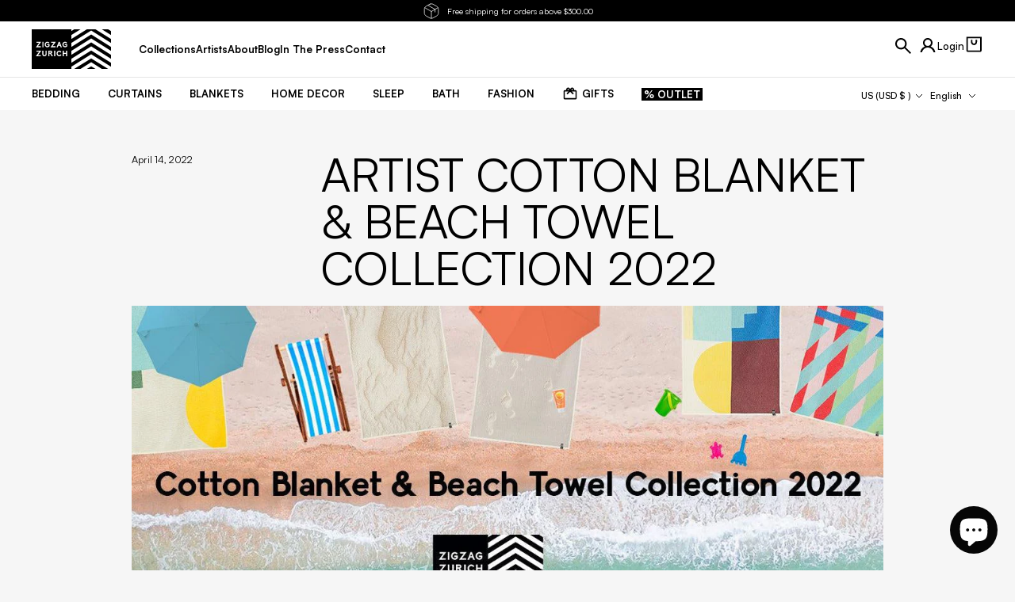

--- FILE ---
content_type: text/html; charset=utf-8
request_url: https://zigzagzurich.com/en-us/blogs/news/artist-cotton-blanket-beach-towel-collection-2022
body_size: 81840
content:
<!doctype html>

<html class="no-js" lang="en-US">
  <head>
    <!-- Google Tag Manager -->
    <script>
      (function (w, d, s, l, i) {
        w[l] = w[l] || [];
        w[l].push({ 'gtm.start': new Date().getTime(), event: 'gtm.js' });
        var f = d.getElementsByTagName(s)[0],
          j = d.createElement(s),
          dl = l != 'dataLayer' ? '&l=' + l : '';
        j.async = true;
        j.src = 'https://www.googletagmanager.com/gtm.js?id=' + i + dl;
        f.parentNode.insertBefore(j, f);
      })(window, document, 'script', 'dataLayer', 'GTM-WWKW9RD');
    </script>
    <!-- End Google Tag Manager -->
    <!-- Hotjar Tracking Code for Zigzagzurich.com -->
    <script>
      (function (h, o, t, j, a, r) {
        h.hj =
          h.hj ||
          function () {
            (h.hj.q = h.hj.q || []).push(arguments);
          };
        h._hjSettings = { hjid: 3319842, hjsv: 6 };
        a = o.getElementsByTagName('head')[0];
        r = o.createElement('script');
        r.async = 1;
        r.src = t + h._hjSettings.hjid + j + h._hjSettings.hjsv;
        a.appendChild(r);
      })(window, document, 'https://static.hotjar.com/c/hotjar-', '.js?sv=');
    </script>
    <meta charset="utf-8">
    <meta http-equiv="X-UA-Compatible" content="IE=edge,chrome=1">
    <meta
      name="viewport"
      content="width=device-width, initial-scale=1.0, height=device-height, minimum-scale=1.0, maximum-scale=5.0"
    >
    
    <meta name="theme-color" content="#ffffff">
    <meta name="format-detection" content="telephone=no">
    <meta name="format-detection" content="date=no">
    <meta name="format-detection" content="address=no">
    <link rel="canonical" href="https://zigzagzurich.com/en-us/blogs/news/artist-cotton-blanket-beach-towel-collection-2022">
    <link rel="preconnect" href="https://cdn.shopify.com" crossorigin><link rel="icon" type="image/png" href="//zigzagzurich.com/cdn/shop/files/favicon-32x32_96x_4fa5e35f-1579-477f-8f50-035c30db1812.webp?crop=center&height=32&v=1675858203&width=32">
<link rel="preload" href="//zigzagzurich.com/cdn/shop/t/189/assets/LilGrotesk-Bold.woff2?v=123584613651164726141744789926" as="font" type="font/woff2" crossorigin>
<link rel="preload" href="//zigzagzurich.com/cdn/shop/t/189/assets/LilGrotesk-Regular.woff2?v=113048900849081961931744789927" as="font" type="font/woff2" crossorigin>
<link rel="preload" href="//zigzagzurich.com/cdn/shop/t/189/assets/Satoshi.woff2?v=82862037617480312641746379885" as="font" type="font/woff2" crossorigin>

<style>
    @font-face {
    font-family: 'LilGrotesk-Bold';
    font-style: normal;
    font-weight: 700;
    font-display: swap;
    src: url('//zigzagzurich.com/cdn/shop/t/189/assets/LilGrotesk-Bold.woff2?v=123584613651164726141744789926') format('woff2');
    unicode-range: U+0000-00FF, U+0131, U+0152-0153, U+02BB-02BC, U+02C6, U+02DA, U+02DC, U+2000-206F, U+2074, U+20AC, U+2122, U+2191, U+2193, U+2212, U+2215, U+FEFF, U+FFFD;
  }

    @font-face {
    font-family: 'LilGrotesk-Regular';
    font-style: normal;
    font-weight: 400;
    font-display: swap;
    src: url('//zigzagzurich.com/cdn/shop/t/189/assets/LilGrotesk-Regular.woff2?v=113048900849081961931744789927') format('woff2');
    unicode-range: U+0000-00FF, U+0131, U+0152-0153, U+02BB-02BC, U+02C6, U+02DA, U+02DC, U+2000-206F, U+2074, U+20AC, U+2122, U+2191, U+2193, U+2212, U+2215, U+FEFF, U+FFFD;
  }

    @font-face {
    font-family: 'Satoshi';
    font-style: normal;
    font-weight: 300 900;
    font-display: swap;
    src: url('//zigzagzurich.com/cdn/shop/t/189/assets/Satoshi.woff2?v=82862037617480312641746379885') format('woff2');
    unicode-range: U+0000-00FF, U+0131, U+0152-0153, U+02BB-02BC, U+02C6, U+02DA, U+02DC, U+2000-206F, U+2074, U+20AC, U+2122, U+2191, U+2193, U+2212, U+2215, U+FEFF, U+FFFD;
  }
</style>

    
    

    <title>
      Artist Cotton Blanket &amp; Beach Towel Collection 2022

        &ndash; ZigZagZurich</title>

    
      <meta name="description" content="ZigZagZurich launches the New Artist Cotton Blanket &amp;amp; Towel Collection 2022! The ZigZagZurich Summer blankets and towels collection was inspired by our love of cotton jacquard weaving. This collaboration with young artists once again surprises with unusually strong designs. In the spirit of ZigZagZurich, the collec">
    

    <link rel="canonical" href="https://zigzagzurich.com/en-us/blogs/news/artist-cotton-blanket-beach-towel-collection-2022">
    

    <meta property='og:type' content='article'>
  <meta property='og:title' content='Artist Cotton Blanket &amp; Beach Towel Collection 2022'>

  
    <meta property='og:image' content='http://zigzagzurich.com/cdn/shop/articles/artist-cotton-blanket-beach-towel-collection-2022zigzagzurich_8fa9957b-540f-47be-b0e7-9705f59d8be3.jpg?v=1740130976&width=1024'>
    <meta property='og:image:secure_url' content='https://zigzagzurich.com/cdn/shop/articles/artist-cotton-blanket-beach-towel-collection-2022zigzagzurich_8fa9957b-540f-47be-b0e7-9705f59d8be3.jpg?v=1740130976&width=1024'>
    <meta property='og:image:width' content='1024'>
    <meta property='og:image:height' content='1024'>
  
<meta property='og:description' content='ZigZagZurich launches the New Artist Cotton Blanket &amp;amp; Towel Collection 2022! The ZigZagZurich Summer blankets and towels collection was inspired by our love of cotton jacquard weaving. This collaboration with young artists once again surprises with unusually strong designs. In the spirit of ZigZagZurich, the collec'><meta property='og:url' content='https://zigzagzurich.com/en-us/blogs/news/artist-cotton-blanket-beach-towel-collection-2022'>
<meta property='og:site_name' content='ZigZagZurich'><meta name='twitter:card' content='summary'><meta name='twitter:title' content='Artist Cotton Blanket &amp; Beach Towel Collection 2022'>
  <meta
    name='twitter:description'
    content='ZigZagZurich launches the New Artist Cotton Blanket &amp;amp; Towel Collection 2022! The ZigZagZurich Summer blankets and towels collection was inspired by our love of cotton jacquard weaving. This collaboration with young artists once again surprises with unusually strong designs. In the spirit of ZigZagZurich, the collection combines colors and patterns that are attractive both indoors and outdoors, whether at the beach, park, pool, sofa, or bed! Perfect as a towel or as a plaid, for the absolute design lovers. Produced in Europe, woven in limited quantities.Sold online and selected museums and design concept stores. Cotton Blankets100% Woven Cotton JacquardMachine Washable Warm / 40 Degrees / Tumble Dry Size: 140 x 160cm / 55 inches x 63 inches Beach Towels100% Woven Cotton JacquardMachine Washable Warm / 40 Degrees / Tumble Dry Size: 90 x 140cm / 35 inches x 55 inches'
  >

  
    <meta name='twitter:image' content='https://zigzagzurich.com/cdn/shop/articles/artist-cotton-blanket-beach-towel-collection-2022zigzagzurich_8fa9957b-540f-47be-b0e7-9705f59d8be3.jpg?crop=center&height=600&v=1740130976&width=600'>
  

    <script type='application/ld+json'>
    {
      "@context": "http://schema.org",
      "@type": "BlogPosting",
    "mainEntityOfPage": "/en-us/blogs/news/artist-cotton-blanket-beach-towel-collection-2022",
    "articleSection": "News",
    "keywords": "badetuch, baumwoll, sommer, sommertuch, strandtuch, summer, summer blanket, summer blankets, summer decor, summer decor trend, summer home decor, summer must have, summer must haves, summer trend, summer vibes, summerblanket",
    "headline": "Artist Cotton Blanket \u0026 Beach Towel Collection 2022",
    "description": "ZigZagZurich launches the New Artist Cotton Blanket \u0026amp; Towel Collection 2022! The ZigZagZurich Summer blankets and towels collection was inspired by our love of cotton...",
    "dateCreated": "2022-04-13T16:11:03",
    "datePublished": "2022-04-14T11:46:54",
    "dateModified": "2022-04-14T11:46:54",
    "image": {
      "@type": "ImageObject",
      "url": "https://zigzagzurich.com/cdn/shop/articles/artist-cotton-blanket-beach-towel-collection-2022zigzagzurich_8fa9957b-540f-47be-b0e7-9705f59d8be3.jpg?v=1740130976&width=1024",
      "image": "https://zigzagzurich.com/cdn/shop/articles/artist-cotton-blanket-beach-towel-collection-2022zigzagzurich_8fa9957b-540f-47be-b0e7-9705f59d8be3.jpg?v=1740130976&width=1024",
      "name": "Artist Cotton Blanket \u0026 Beach Towel Collection 2022-ZigZagZurich",
      "width": "1024",
      "height": "1024"
    },
    "author": {
      "@type": "Person",
      "name": "Kai Litscher",
      "givenName": "Kai",
      "familyName": "Litscher"
    },
    "publisher": {
      "@type": "Organization",
      "name": "ZigZagZurich"
    },
    "commentCount": 0,
    "comment": []
    }
  </script><script type='application/ld+json'>
    {
      "@context": "http://schema.org",
      "@type": "BreadcrumbList",
  "itemListElement": [{
      "@type": "ListItem",
      "position": 1,
      "name": "Translation missing: en.general.breadcrumb.homepage",
      "item": "https://zigzagzurich.com"
    },{
          "@type": "ListItem",
          "position": 2,
          "name": "News",
          "item": "https://zigzagzurich.com/en-us/blogs/news"
        }, {
          "@type": "ListItem",
          "position": 3,
          "name": "News",
          "item": "https://zigzagzurich.com/en-us/blogs/news/artist-cotton-blanket-beach-towel-collection-2022"
        }]
    }
  </script><script type='application/ld+json'>
    {
      "@context": "http://schema.org",
      "@type" : "Organization",
  "name" : "ZigZagZurich",
  "url" : "https://zigzagzurich.com",
  "potentialAction": {
    "@type": "SearchAction",
    "target": "/en-us/search?q={search_term}",
    "query-input": "required name=search_term"
  }
    }
  </script>

    

<style data-shopify>
  @font-face {
  font-family: Montserrat;
  font-weight: 400;
  font-style: normal;
  font-display: swap;
  src: url("//zigzagzurich.com/cdn/fonts/montserrat/montserrat_n4.81949fa0ac9fd2021e16436151e8eaa539321637.woff2") format("woff2"),
       url("//zigzagzurich.com/cdn/fonts/montserrat/montserrat_n4.a6c632ca7b62da89c3594789ba828388aac693fe.woff") format("woff");
}

  @font-face {
  font-family: Montserrat;
  font-weight: 700;
  font-style: normal;
  font-display: swap;
  src: url("//zigzagzurich.com/cdn/fonts/montserrat/montserrat_n7.3c434e22befd5c18a6b4afadb1e3d77c128c7939.woff2") format("woff2"),
       url("//zigzagzurich.com/cdn/fonts/montserrat/montserrat_n7.5d9fa6e2cae713c8fb539a9876489d86207fe957.woff") format("woff");
}

  @font-face {
  font-family: Montserrat;
  font-weight: 400;
  font-style: italic;
  font-display: swap;
  src: url("//zigzagzurich.com/cdn/fonts/montserrat/montserrat_i4.5a4ea298b4789e064f62a29aafc18d41f09ae59b.woff2") format("woff2"),
       url("//zigzagzurich.com/cdn/fonts/montserrat/montserrat_i4.072b5869c5e0ed5b9d2021e4c2af132e16681ad2.woff") format("woff");
}

  @font-face {
  font-family: Montserrat;
  font-weight: 700;
  font-style: italic;
  font-display: swap;
  src: url("//zigzagzurich.com/cdn/fonts/montserrat/montserrat_i7.a0d4a463df4f146567d871890ffb3c80408e7732.woff2") format("woff2"),
       url("//zigzagzurich.com/cdn/fonts/montserrat/montserrat_i7.f6ec9f2a0681acc6f8152c40921d2a4d2e1a2c78.woff") format("woff");
}

  

  :root {
      --font-body-family: Satoshi;
      --font-body-style: normal;
      --font-body-weight: 400;
      --font-body-weight-bold: 700;

      --font-body-scale: 1.0;
      --font-heading-scale: 0.0;

      --h1-global-font-size-mobile: 2.5rem;
      --h1-global-line-height-mobile: 2.6875rem;
      --h1-global-font-size-desktop: 1.875rem;
      --h1-global-line-height-desktop: 2.125rem;

      --h2-global-font-size-mobile: 1.875rem;
      --h2-global-line-height-mobile: 2.0rem;
      --h2-global-font-size-desktop: 1.875rem;
      --h2-global-line-height-desktop: 2.0rem;

      --h3-global-font-size-mobile: 0.75rem;
      --h3-global-line-height-mobile: 0.875rem;
      --h3-global-font-size-desktop: 1.125rem;
      --h3-global-line-height-desktop: 1.25rem;

      --h4-global-font-size-mobile: 0.875rem;
      --h4-global-line-height-mobile: 1.0rem;
      --h4-global-font-size-desktop: 0.875rem;
      --h4-global-line-height-desktop: 1.0rem;

      --primary-color: #000000;
      --secondary-color: #efefef;
      --tertiary-color: #6a6a6a;
      --quaternary-color: ;

      --header-dark-text-color: #ffffff;
      --header-dark-background-color: #000000;
      --header-light-text-color: #000000;
      --header-light-background-color: #ffffff;

      --default-section-vertical-padding-mob: 0px;
      --default-section-vertical-padding-desktop: 0px;
      --default-section-vertical-margin-mob: 0px;
      --default-section-vertical-margin-desktop: px;

      --default-container-mobile: 16px;
      --default-container-tablet: 24px;
      --default-container-desktop: 24px;
      --default-container-desktop-max-width: 137rem;

      --default-container-small-mobile: 24px;
      --default-container-small-tablet: 48px;
      --default-container-small-desktop: 48px;
      --default-container-small-desktop-max-width: 137.5rem;

      --primary-button-color: #ffffff;
      --primary-button-background: #111316;
      --secondary-button-color: #fff;
      --secondary-button-background: #8e8e8e;
      --rounded-button-radius: 0px;
      --transparent-button-color: #ffffff;
      --transparent-button-border-color: #fff;

    /* Cursors */
    --cursor-zoom-in-svg    : url(//cdn.shopify.com/s/files/1/0780/3203/t/116/assets/cursor-zoom-in.svg?v=170532930330058140181666775404);
    --cursor-zoom-in-2x-svg : url(//cdn.shopify.com/s/files/1/0780/3203/t/116/assets/cursor-zoom-in-2x.svg?v=56685658183649387561666775404);
  }
</style>


    <script>window.performance && window.performance.mark && window.performance.mark('shopify.content_for_header.start');</script><meta name="google-site-verification" content="bLd5N7NVU9grDsCxzZe18othJ0RrW5f1wEzLqA3uBds">
<meta name="facebook-domain-verification" content="8jerl91382a2i6yyospf43olee607t">
<meta id="shopify-digital-wallet" name="shopify-digital-wallet" content="/7803203/digital_wallets/dialog">
<meta name="shopify-checkout-api-token" content="19a130f0a7b7709834d2bbb201b18afd">
<meta id="in-context-paypal-metadata" data-shop-id="7803203" data-venmo-supported="false" data-environment="production" data-locale="en_US" data-paypal-v4="true" data-currency="USD">
<link rel="alternate" type="application/atom+xml" title="Feed" href="/en-us/blogs/news.atom" />
<link rel="alternate" hreflang="x-default" href="https://zigzagzurich.com/blogs/news/artist-cotton-blanket-beach-towel-collection-2022">
<link rel="alternate" hreflang="en-GB" href="https://zigzagzurich.co.uk/blogs/news/artist-cotton-blanket-beach-towel-collection-2022">
<link rel="alternate" hreflang="de-GB" href="https://zigzagzurich.co.uk/de/blogs/news/artist-cotton-blanket-beach-towel-collection-2022">
<link rel="alternate" hreflang="fr-GB" href="https://zigzagzurich.co.uk/fr/blogs/news/artist-cotton-blanket-beach-towel-collection-2022">
<link rel="alternate" hreflang="en-US" href="https://zigzagzurich.com/en-us/blogs/news/artist-cotton-blanket-beach-towel-collection-2022">
<link rel="alternate" hreflang="de-US" href="https://zigzagzurich.com/de-us/blogs/news/artist-cotton-blanket-beach-towel-collection-2022">
<link rel="alternate" hreflang="fr-US" href="https://zigzagzurich.com/fr-us/blogs/news/artist-cotton-blanket-beach-towel-collection-2022">
<link rel="alternate" hreflang="en-AT" href="https://zigzagzurich.com/en-eu/blogs/news/artist-cotton-blanket-beach-towel-collection-2022">
<link rel="alternate" hreflang="de-AT" href="https://zigzagzurich.com/de-eu/blogs/news/artist-cotton-blanket-beach-towel-collection-2022">
<link rel="alternate" hreflang="fr-AT" href="https://zigzagzurich.com/fr-eu/blogs/news/artist-cotton-blanket-beach-towel-collection-2022">
<link rel="alternate" hreflang="en-BE" href="https://zigzagzurich.com/en-eu/blogs/news/artist-cotton-blanket-beach-towel-collection-2022">
<link rel="alternate" hreflang="de-BE" href="https://zigzagzurich.com/de-eu/blogs/news/artist-cotton-blanket-beach-towel-collection-2022">
<link rel="alternate" hreflang="fr-BE" href="https://zigzagzurich.com/fr-eu/blogs/news/artist-cotton-blanket-beach-towel-collection-2022">
<link rel="alternate" hreflang="en-BG" href="https://zigzagzurich.com/en-eu/blogs/news/artist-cotton-blanket-beach-towel-collection-2022">
<link rel="alternate" hreflang="de-BG" href="https://zigzagzurich.com/de-eu/blogs/news/artist-cotton-blanket-beach-towel-collection-2022">
<link rel="alternate" hreflang="fr-BG" href="https://zigzagzurich.com/fr-eu/blogs/news/artist-cotton-blanket-beach-towel-collection-2022">
<link rel="alternate" hreflang="en-CY" href="https://zigzagzurich.com/en-eu/blogs/news/artist-cotton-blanket-beach-towel-collection-2022">
<link rel="alternate" hreflang="de-CY" href="https://zigzagzurich.com/de-eu/blogs/news/artist-cotton-blanket-beach-towel-collection-2022">
<link rel="alternate" hreflang="fr-CY" href="https://zigzagzurich.com/fr-eu/blogs/news/artist-cotton-blanket-beach-towel-collection-2022">
<link rel="alternate" hreflang="en-CZ" href="https://zigzagzurich.com/en-eu/blogs/news/artist-cotton-blanket-beach-towel-collection-2022">
<link rel="alternate" hreflang="de-CZ" href="https://zigzagzurich.com/de-eu/blogs/news/artist-cotton-blanket-beach-towel-collection-2022">
<link rel="alternate" hreflang="fr-CZ" href="https://zigzagzurich.com/fr-eu/blogs/news/artist-cotton-blanket-beach-towel-collection-2022">
<link rel="alternate" hreflang="en-DE" href="https://zigzagzurich.com/en-eu/blogs/news/artist-cotton-blanket-beach-towel-collection-2022">
<link rel="alternate" hreflang="de-DE" href="https://zigzagzurich.com/de-eu/blogs/news/artist-cotton-blanket-beach-towel-collection-2022">
<link rel="alternate" hreflang="fr-DE" href="https://zigzagzurich.com/fr-eu/blogs/news/artist-cotton-blanket-beach-towel-collection-2022">
<link rel="alternate" hreflang="en-DK" href="https://zigzagzurich.com/en-eu/blogs/news/artist-cotton-blanket-beach-towel-collection-2022">
<link rel="alternate" hreflang="de-DK" href="https://zigzagzurich.com/de-eu/blogs/news/artist-cotton-blanket-beach-towel-collection-2022">
<link rel="alternate" hreflang="fr-DK" href="https://zigzagzurich.com/fr-eu/blogs/news/artist-cotton-blanket-beach-towel-collection-2022">
<link rel="alternate" hreflang="en-EE" href="https://zigzagzurich.com/en-eu/blogs/news/artist-cotton-blanket-beach-towel-collection-2022">
<link rel="alternate" hreflang="de-EE" href="https://zigzagzurich.com/de-eu/blogs/news/artist-cotton-blanket-beach-towel-collection-2022">
<link rel="alternate" hreflang="fr-EE" href="https://zigzagzurich.com/fr-eu/blogs/news/artist-cotton-blanket-beach-towel-collection-2022">
<link rel="alternate" hreflang="en-ES" href="https://zigzagzurich.com/en-eu/blogs/news/artist-cotton-blanket-beach-towel-collection-2022">
<link rel="alternate" hreflang="de-ES" href="https://zigzagzurich.com/de-eu/blogs/news/artist-cotton-blanket-beach-towel-collection-2022">
<link rel="alternate" hreflang="fr-ES" href="https://zigzagzurich.com/fr-eu/blogs/news/artist-cotton-blanket-beach-towel-collection-2022">
<link rel="alternate" hreflang="en-FI" href="https://zigzagzurich.com/en-eu/blogs/news/artist-cotton-blanket-beach-towel-collection-2022">
<link rel="alternate" hreflang="de-FI" href="https://zigzagzurich.com/de-eu/blogs/news/artist-cotton-blanket-beach-towel-collection-2022">
<link rel="alternate" hreflang="fr-FI" href="https://zigzagzurich.com/fr-eu/blogs/news/artist-cotton-blanket-beach-towel-collection-2022">
<link rel="alternate" hreflang="en-FR" href="https://zigzagzurich.com/en-eu/blogs/news/artist-cotton-blanket-beach-towel-collection-2022">
<link rel="alternate" hreflang="de-FR" href="https://zigzagzurich.com/de-eu/blogs/news/artist-cotton-blanket-beach-towel-collection-2022">
<link rel="alternate" hreflang="fr-FR" href="https://zigzagzurich.com/fr-eu/blogs/news/artist-cotton-blanket-beach-towel-collection-2022">
<link rel="alternate" hreflang="en-GR" href="https://zigzagzurich.com/en-eu/blogs/news/artist-cotton-blanket-beach-towel-collection-2022">
<link rel="alternate" hreflang="de-GR" href="https://zigzagzurich.com/de-eu/blogs/news/artist-cotton-blanket-beach-towel-collection-2022">
<link rel="alternate" hreflang="fr-GR" href="https://zigzagzurich.com/fr-eu/blogs/news/artist-cotton-blanket-beach-towel-collection-2022">
<link rel="alternate" hreflang="en-HR" href="https://zigzagzurich.com/en-eu/blogs/news/artist-cotton-blanket-beach-towel-collection-2022">
<link rel="alternate" hreflang="de-HR" href="https://zigzagzurich.com/de-eu/blogs/news/artist-cotton-blanket-beach-towel-collection-2022">
<link rel="alternate" hreflang="fr-HR" href="https://zigzagzurich.com/fr-eu/blogs/news/artist-cotton-blanket-beach-towel-collection-2022">
<link rel="alternate" hreflang="en-HU" href="https://zigzagzurich.com/en-eu/blogs/news/artist-cotton-blanket-beach-towel-collection-2022">
<link rel="alternate" hreflang="de-HU" href="https://zigzagzurich.com/de-eu/blogs/news/artist-cotton-blanket-beach-towel-collection-2022">
<link rel="alternate" hreflang="fr-HU" href="https://zigzagzurich.com/fr-eu/blogs/news/artist-cotton-blanket-beach-towel-collection-2022">
<link rel="alternate" hreflang="en-IE" href="https://zigzagzurich.com/en-eu/blogs/news/artist-cotton-blanket-beach-towel-collection-2022">
<link rel="alternate" hreflang="de-IE" href="https://zigzagzurich.com/de-eu/blogs/news/artist-cotton-blanket-beach-towel-collection-2022">
<link rel="alternate" hreflang="fr-IE" href="https://zigzagzurich.com/fr-eu/blogs/news/artist-cotton-blanket-beach-towel-collection-2022">
<link rel="alternate" hreflang="en-IT" href="https://zigzagzurich.com/en-eu/blogs/news/artist-cotton-blanket-beach-towel-collection-2022">
<link rel="alternate" hreflang="de-IT" href="https://zigzagzurich.com/de-eu/blogs/news/artist-cotton-blanket-beach-towel-collection-2022">
<link rel="alternate" hreflang="fr-IT" href="https://zigzagzurich.com/fr-eu/blogs/news/artist-cotton-blanket-beach-towel-collection-2022">
<link rel="alternate" hreflang="en-LT" href="https://zigzagzurich.com/en-eu/blogs/news/artist-cotton-blanket-beach-towel-collection-2022">
<link rel="alternate" hreflang="de-LT" href="https://zigzagzurich.com/de-eu/blogs/news/artist-cotton-blanket-beach-towel-collection-2022">
<link rel="alternate" hreflang="fr-LT" href="https://zigzagzurich.com/fr-eu/blogs/news/artist-cotton-blanket-beach-towel-collection-2022">
<link rel="alternate" hreflang="en-LU" href="https://zigzagzurich.com/en-eu/blogs/news/artist-cotton-blanket-beach-towel-collection-2022">
<link rel="alternate" hreflang="de-LU" href="https://zigzagzurich.com/de-eu/blogs/news/artist-cotton-blanket-beach-towel-collection-2022">
<link rel="alternate" hreflang="fr-LU" href="https://zigzagzurich.com/fr-eu/blogs/news/artist-cotton-blanket-beach-towel-collection-2022">
<link rel="alternate" hreflang="en-LV" href="https://zigzagzurich.com/en-eu/blogs/news/artist-cotton-blanket-beach-towel-collection-2022">
<link rel="alternate" hreflang="de-LV" href="https://zigzagzurich.com/de-eu/blogs/news/artist-cotton-blanket-beach-towel-collection-2022">
<link rel="alternate" hreflang="fr-LV" href="https://zigzagzurich.com/fr-eu/blogs/news/artist-cotton-blanket-beach-towel-collection-2022">
<link rel="alternate" hreflang="en-MT" href="https://zigzagzurich.com/en-eu/blogs/news/artist-cotton-blanket-beach-towel-collection-2022">
<link rel="alternate" hreflang="de-MT" href="https://zigzagzurich.com/de-eu/blogs/news/artist-cotton-blanket-beach-towel-collection-2022">
<link rel="alternate" hreflang="fr-MT" href="https://zigzagzurich.com/fr-eu/blogs/news/artist-cotton-blanket-beach-towel-collection-2022">
<link rel="alternate" hreflang="en-NL" href="https://zigzagzurich.com/en-eu/blogs/news/artist-cotton-blanket-beach-towel-collection-2022">
<link rel="alternate" hreflang="de-NL" href="https://zigzagzurich.com/de-eu/blogs/news/artist-cotton-blanket-beach-towel-collection-2022">
<link rel="alternate" hreflang="fr-NL" href="https://zigzagzurich.com/fr-eu/blogs/news/artist-cotton-blanket-beach-towel-collection-2022">
<link rel="alternate" hreflang="en-PL" href="https://zigzagzurich.com/en-eu/blogs/news/artist-cotton-blanket-beach-towel-collection-2022">
<link rel="alternate" hreflang="de-PL" href="https://zigzagzurich.com/de-eu/blogs/news/artist-cotton-blanket-beach-towel-collection-2022">
<link rel="alternate" hreflang="fr-PL" href="https://zigzagzurich.com/fr-eu/blogs/news/artist-cotton-blanket-beach-towel-collection-2022">
<link rel="alternate" hreflang="en-PT" href="https://zigzagzurich.com/en-eu/blogs/news/artist-cotton-blanket-beach-towel-collection-2022">
<link rel="alternate" hreflang="de-PT" href="https://zigzagzurich.com/de-eu/blogs/news/artist-cotton-blanket-beach-towel-collection-2022">
<link rel="alternate" hreflang="fr-PT" href="https://zigzagzurich.com/fr-eu/blogs/news/artist-cotton-blanket-beach-towel-collection-2022">
<link rel="alternate" hreflang="en-RO" href="https://zigzagzurich.com/en-eu/blogs/news/artist-cotton-blanket-beach-towel-collection-2022">
<link rel="alternate" hreflang="de-RO" href="https://zigzagzurich.com/de-eu/blogs/news/artist-cotton-blanket-beach-towel-collection-2022">
<link rel="alternate" hreflang="fr-RO" href="https://zigzagzurich.com/fr-eu/blogs/news/artist-cotton-blanket-beach-towel-collection-2022">
<link rel="alternate" hreflang="en-SI" href="https://zigzagzurich.com/en-eu/blogs/news/artist-cotton-blanket-beach-towel-collection-2022">
<link rel="alternate" hreflang="de-SI" href="https://zigzagzurich.com/de-eu/blogs/news/artist-cotton-blanket-beach-towel-collection-2022">
<link rel="alternate" hreflang="fr-SI" href="https://zigzagzurich.com/fr-eu/blogs/news/artist-cotton-blanket-beach-towel-collection-2022">
<link rel="alternate" hreflang="en-SK" href="https://zigzagzurich.com/en-eu/blogs/news/artist-cotton-blanket-beach-towel-collection-2022">
<link rel="alternate" hreflang="de-SK" href="https://zigzagzurich.com/de-eu/blogs/news/artist-cotton-blanket-beach-towel-collection-2022">
<link rel="alternate" hreflang="fr-SK" href="https://zigzagzurich.com/fr-eu/blogs/news/artist-cotton-blanket-beach-towel-collection-2022">
<link rel="alternate" hreflang="en-AU" href="https://zigzagzurich.com/en-au/blogs/news/artist-cotton-blanket-beach-towel-collection-2022">
<link rel="alternate" hreflang="de-AU" href="https://zigzagzurich.com/de-au/blogs/news/artist-cotton-blanket-beach-towel-collection-2022">
<link rel="alternate" hreflang="fr-AU" href="https://zigzagzurich.com/fr-au/blogs/news/artist-cotton-blanket-beach-towel-collection-2022">
<link rel="alternate" hreflang="en-CA" href="https://zigzagzurich.com/en-ca/blogs/news/artist-cotton-blanket-beach-towel-collection-2022">
<link rel="alternate" hreflang="de-CA" href="https://zigzagzurich.com/de-ca/blogs/news/artist-cotton-blanket-beach-towel-collection-2022">
<link rel="alternate" hreflang="fr-CA" href="https://zigzagzurich.com/fr-ca/blogs/news/artist-cotton-blanket-beach-towel-collection-2022">
<link rel="alternate" hreflang="en-JP" href="https://zigzagzurich.com/en-jp/blogs/news/artist-cotton-blanket-beach-towel-collection-2022">
<link rel="alternate" hreflang="de-JP" href="https://zigzagzurich.com/de-jp/blogs/news/artist-cotton-blanket-beach-towel-collection-2022">
<link rel="alternate" hreflang="fr-JP" href="https://zigzagzurich.com/fr-jp/blogs/news/artist-cotton-blanket-beach-towel-collection-2022">
<link rel="alternate" hreflang="en-LI" href="https://zigzagzurich.com/en-li/blogs/news/artist-cotton-blanket-beach-towel-collection-2022">
<link rel="alternate" hreflang="en-CH" href="https://zigzagzurich.com/blogs/news/artist-cotton-blanket-beach-towel-collection-2022">
<link rel="alternate" hreflang="de-CH" href="https://zigzagzurich.com/de/blogs/news/artist-cotton-blanket-beach-towel-collection-2022">
<link rel="alternate" hreflang="fr-CH" href="https://zigzagzurich.com/fr/blogs/news/artist-cotton-blanket-beach-towel-collection-2022">
<script async="async" src="/checkouts/internal/preloads.js?locale=en-US"></script>
<link rel="preconnect" href="https://shop.app" crossorigin="anonymous">
<script async="async" src="https://shop.app/checkouts/internal/preloads.js?locale=en-US&shop_id=7803203" crossorigin="anonymous"></script>
<script id="apple-pay-shop-capabilities" type="application/json">{"shopId":7803203,"countryCode":"CH","currencyCode":"USD","merchantCapabilities":["supports3DS"],"merchantId":"gid:\/\/shopify\/Shop\/7803203","merchantName":"ZigZagZurich","requiredBillingContactFields":["postalAddress","email","phone"],"requiredShippingContactFields":["postalAddress","email","phone"],"shippingType":"shipping","supportedNetworks":["visa","masterCard","amex"],"total":{"type":"pending","label":"ZigZagZurich","amount":"1.00"},"shopifyPaymentsEnabled":true,"supportsSubscriptions":true}</script>
<script id="shopify-features" type="application/json">{"accessToken":"19a130f0a7b7709834d2bbb201b18afd","betas":["rich-media-storefront-analytics"],"domain":"zigzagzurich.com","predictiveSearch":true,"shopId":7803203,"locale":"en"}</script>
<script>var Shopify = Shopify || {};
Shopify.shop = "zigzagzurich.myshopify.com";
Shopify.locale = "en";
Shopify.currency = {"active":"USD","rate":"1.2818952"};
Shopify.country = "US";
Shopify.theme = {"name":"ZigZagZurich-theme\/main","id":133608767572,"schema_name":"SC Theme","schema_version":"1.0.0","theme_store_id":null,"role":"main"};
Shopify.theme.handle = "null";
Shopify.theme.style = {"id":null,"handle":null};
Shopify.cdnHost = "zigzagzurich.com/cdn";
Shopify.routes = Shopify.routes || {};
Shopify.routes.root = "/en-us/";</script>
<script type="module">!function(o){(o.Shopify=o.Shopify||{}).modules=!0}(window);</script>
<script>!function(o){function n(){var o=[];function n(){o.push(Array.prototype.slice.apply(arguments))}return n.q=o,n}var t=o.Shopify=o.Shopify||{};t.loadFeatures=n(),t.autoloadFeatures=n()}(window);</script>
<script>
  window.ShopifyPay = window.ShopifyPay || {};
  window.ShopifyPay.apiHost = "shop.app\/pay";
  window.ShopifyPay.redirectState = null;
</script>
<script id="shop-js-analytics" type="application/json">{"pageType":"article"}</script>
<script defer="defer" async type="module" src="//zigzagzurich.com/cdn/shopifycloud/shop-js/modules/v2/client.init-shop-cart-sync_BT-GjEfc.en.esm.js"></script>
<script defer="defer" async type="module" src="//zigzagzurich.com/cdn/shopifycloud/shop-js/modules/v2/chunk.common_D58fp_Oc.esm.js"></script>
<script defer="defer" async type="module" src="//zigzagzurich.com/cdn/shopifycloud/shop-js/modules/v2/chunk.modal_xMitdFEc.esm.js"></script>
<script type="module">
  await import("//zigzagzurich.com/cdn/shopifycloud/shop-js/modules/v2/client.init-shop-cart-sync_BT-GjEfc.en.esm.js");
await import("//zigzagzurich.com/cdn/shopifycloud/shop-js/modules/v2/chunk.common_D58fp_Oc.esm.js");
await import("//zigzagzurich.com/cdn/shopifycloud/shop-js/modules/v2/chunk.modal_xMitdFEc.esm.js");

  window.Shopify.SignInWithShop?.initShopCartSync?.({"fedCMEnabled":true,"windoidEnabled":true});

</script>
<script>
  window.Shopify = window.Shopify || {};
  if (!window.Shopify.featureAssets) window.Shopify.featureAssets = {};
  window.Shopify.featureAssets['shop-js'] = {"shop-cart-sync":["modules/v2/client.shop-cart-sync_DZOKe7Ll.en.esm.js","modules/v2/chunk.common_D58fp_Oc.esm.js","modules/v2/chunk.modal_xMitdFEc.esm.js"],"init-fed-cm":["modules/v2/client.init-fed-cm_B6oLuCjv.en.esm.js","modules/v2/chunk.common_D58fp_Oc.esm.js","modules/v2/chunk.modal_xMitdFEc.esm.js"],"shop-cash-offers":["modules/v2/client.shop-cash-offers_D2sdYoxE.en.esm.js","modules/v2/chunk.common_D58fp_Oc.esm.js","modules/v2/chunk.modal_xMitdFEc.esm.js"],"shop-login-button":["modules/v2/client.shop-login-button_QeVjl5Y3.en.esm.js","modules/v2/chunk.common_D58fp_Oc.esm.js","modules/v2/chunk.modal_xMitdFEc.esm.js"],"pay-button":["modules/v2/client.pay-button_DXTOsIq6.en.esm.js","modules/v2/chunk.common_D58fp_Oc.esm.js","modules/v2/chunk.modal_xMitdFEc.esm.js"],"shop-button":["modules/v2/client.shop-button_DQZHx9pm.en.esm.js","modules/v2/chunk.common_D58fp_Oc.esm.js","modules/v2/chunk.modal_xMitdFEc.esm.js"],"avatar":["modules/v2/client.avatar_BTnouDA3.en.esm.js"],"init-windoid":["modules/v2/client.init-windoid_CR1B-cfM.en.esm.js","modules/v2/chunk.common_D58fp_Oc.esm.js","modules/v2/chunk.modal_xMitdFEc.esm.js"],"init-shop-for-new-customer-accounts":["modules/v2/client.init-shop-for-new-customer-accounts_C_vY_xzh.en.esm.js","modules/v2/client.shop-login-button_QeVjl5Y3.en.esm.js","modules/v2/chunk.common_D58fp_Oc.esm.js","modules/v2/chunk.modal_xMitdFEc.esm.js"],"init-shop-email-lookup-coordinator":["modules/v2/client.init-shop-email-lookup-coordinator_BI7n9ZSv.en.esm.js","modules/v2/chunk.common_D58fp_Oc.esm.js","modules/v2/chunk.modal_xMitdFEc.esm.js"],"init-shop-cart-sync":["modules/v2/client.init-shop-cart-sync_BT-GjEfc.en.esm.js","modules/v2/chunk.common_D58fp_Oc.esm.js","modules/v2/chunk.modal_xMitdFEc.esm.js"],"shop-toast-manager":["modules/v2/client.shop-toast-manager_DiYdP3xc.en.esm.js","modules/v2/chunk.common_D58fp_Oc.esm.js","modules/v2/chunk.modal_xMitdFEc.esm.js"],"init-customer-accounts":["modules/v2/client.init-customer-accounts_D9ZNqS-Q.en.esm.js","modules/v2/client.shop-login-button_QeVjl5Y3.en.esm.js","modules/v2/chunk.common_D58fp_Oc.esm.js","modules/v2/chunk.modal_xMitdFEc.esm.js"],"init-customer-accounts-sign-up":["modules/v2/client.init-customer-accounts-sign-up_iGw4briv.en.esm.js","modules/v2/client.shop-login-button_QeVjl5Y3.en.esm.js","modules/v2/chunk.common_D58fp_Oc.esm.js","modules/v2/chunk.modal_xMitdFEc.esm.js"],"shop-follow-button":["modules/v2/client.shop-follow-button_CqMgW2wH.en.esm.js","modules/v2/chunk.common_D58fp_Oc.esm.js","modules/v2/chunk.modal_xMitdFEc.esm.js"],"checkout-modal":["modules/v2/client.checkout-modal_xHeaAweL.en.esm.js","modules/v2/chunk.common_D58fp_Oc.esm.js","modules/v2/chunk.modal_xMitdFEc.esm.js"],"shop-login":["modules/v2/client.shop-login_D91U-Q7h.en.esm.js","modules/v2/chunk.common_D58fp_Oc.esm.js","modules/v2/chunk.modal_xMitdFEc.esm.js"],"lead-capture":["modules/v2/client.lead-capture_BJmE1dJe.en.esm.js","modules/v2/chunk.common_D58fp_Oc.esm.js","modules/v2/chunk.modal_xMitdFEc.esm.js"],"payment-terms":["modules/v2/client.payment-terms_Ci9AEqFq.en.esm.js","modules/v2/chunk.common_D58fp_Oc.esm.js","modules/v2/chunk.modal_xMitdFEc.esm.js"]};
</script>
<script>(function() {
  var isLoaded = false;
  function asyncLoad() {
    if (isLoaded) return;
    isLoaded = true;
    var urls = ["https:\/\/static.shareasale.com\/json\/shopify\/shareasale-tracking.js?sasmid=64178\u0026ssmtid=19038\u0026shop=zigzagzurich.myshopify.com","https:\/\/s3.eu-west-1.amazonaws.com\/production-klarna-il-shopify-osm\/7bec47374bc1cb6b6338dfd4d69e7bffd4f4b70b\/zigzagzurich.myshopify.com-1756298257360.js?shop=zigzagzurich.myshopify.com"];
    for (var i = 0; i < urls.length; i++) {
      var s = document.createElement('script');
      s.type = 'text/javascript';
      s.async = true;
      s.src = urls[i];
      var x = document.getElementsByTagName('script')[0];
      x.parentNode.insertBefore(s, x);
    }
  };
  if(window.attachEvent) {
    window.attachEvent('onload', asyncLoad);
  } else {
    window.addEventListener('load', asyncLoad, false);
  }
})();</script>
<script id="__st">var __st={"a":7803203,"offset":3600,"reqid":"426367a9-4b9d-47db-9af0-d3796c1768b6-1769038290","pageurl":"zigzagzurich.com\/en-us\/blogs\/news\/artist-cotton-blanket-beach-towel-collection-2022","s":"articles-556411224148","u":"a357f04c1a0f","p":"article","rtyp":"article","rid":556411224148};</script>
<script>window.ShopifyPaypalV4VisibilityTracking = true;</script>
<script id="form-persister">!function(){'use strict';const t='contact',e='new_comment',n=[[t,t],['blogs',e],['comments',e],[t,'customer']],o='password',r='form_key',c=['recaptcha-v3-token','g-recaptcha-response','h-captcha-response',o],s=()=>{try{return window.sessionStorage}catch{return}},i='__shopify_v',u=t=>t.elements[r],a=function(){const t=[...n].map((([t,e])=>`form[action*='/${t}']:not([data-nocaptcha='true']) input[name='form_type'][value='${e}']`)).join(',');var e;return e=t,()=>e?[...document.querySelectorAll(e)].map((t=>t.form)):[]}();function m(t){const e=u(t);a().includes(t)&&(!e||!e.value)&&function(t){try{if(!s())return;!function(t){const e=s();if(!e)return;const n=u(t);if(!n)return;const o=n.value;o&&e.removeItem(o)}(t);const e=Array.from(Array(32),(()=>Math.random().toString(36)[2])).join('');!function(t,e){u(t)||t.append(Object.assign(document.createElement('input'),{type:'hidden',name:r})),t.elements[r].value=e}(t,e),function(t,e){const n=s();if(!n)return;const r=[...t.querySelectorAll(`input[type='${o}']`)].map((({name:t})=>t)),u=[...c,...r],a={};for(const[o,c]of new FormData(t).entries())u.includes(o)||(a[o]=c);n.setItem(e,JSON.stringify({[i]:1,action:t.action,data:a}))}(t,e)}catch(e){console.error('failed to persist form',e)}}(t)}const f=t=>{if('true'===t.dataset.persistBound)return;const e=function(t,e){const n=function(t){return'function'==typeof t.submit?t.submit:HTMLFormElement.prototype.submit}(t).bind(t);return function(){let t;return()=>{t||(t=!0,(()=>{try{e(),n()}catch(t){(t=>{console.error('form submit failed',t)})(t)}})(),setTimeout((()=>t=!1),250))}}()}(t,(()=>{m(t)}));!function(t,e){if('function'==typeof t.submit&&'function'==typeof e)try{t.submit=e}catch{}}(t,e),t.addEventListener('submit',(t=>{t.preventDefault(),e()})),t.dataset.persistBound='true'};!function(){function t(t){const e=(t=>{const e=t.target;return e instanceof HTMLFormElement?e:e&&e.form})(t);e&&m(e)}document.addEventListener('submit',t),document.addEventListener('DOMContentLoaded',(()=>{const e=a();for(const t of e)f(t);var n;n=document.body,new window.MutationObserver((t=>{for(const e of t)if('childList'===e.type&&e.addedNodes.length)for(const t of e.addedNodes)1===t.nodeType&&'FORM'===t.tagName&&a().includes(t)&&f(t)})).observe(n,{childList:!0,subtree:!0,attributes:!1}),document.removeEventListener('submit',t)}))}()}();</script>
<script integrity="sha256-4kQ18oKyAcykRKYeNunJcIwy7WH5gtpwJnB7kiuLZ1E=" data-source-attribution="shopify.loadfeatures" defer="defer" src="//zigzagzurich.com/cdn/shopifycloud/storefront/assets/storefront/load_feature-a0a9edcb.js" crossorigin="anonymous"></script>
<script crossorigin="anonymous" defer="defer" src="//zigzagzurich.com/cdn/shopifycloud/storefront/assets/shopify_pay/storefront-65b4c6d7.js?v=20250812"></script>
<script data-source-attribution="shopify.dynamic_checkout.dynamic.init">var Shopify=Shopify||{};Shopify.PaymentButton=Shopify.PaymentButton||{isStorefrontPortableWallets:!0,init:function(){window.Shopify.PaymentButton.init=function(){};var t=document.createElement("script");t.src="https://zigzagzurich.com/cdn/shopifycloud/portable-wallets/latest/portable-wallets.en.js",t.type="module",document.head.appendChild(t)}};
</script>
<script data-source-attribution="shopify.dynamic_checkout.buyer_consent">
  function portableWalletsHideBuyerConsent(e){var t=document.getElementById("shopify-buyer-consent"),n=document.getElementById("shopify-subscription-policy-button");t&&n&&(t.classList.add("hidden"),t.setAttribute("aria-hidden","true"),n.removeEventListener("click",e))}function portableWalletsShowBuyerConsent(e){var t=document.getElementById("shopify-buyer-consent"),n=document.getElementById("shopify-subscription-policy-button");t&&n&&(t.classList.remove("hidden"),t.removeAttribute("aria-hidden"),n.addEventListener("click",e))}window.Shopify?.PaymentButton&&(window.Shopify.PaymentButton.hideBuyerConsent=portableWalletsHideBuyerConsent,window.Shopify.PaymentButton.showBuyerConsent=portableWalletsShowBuyerConsent);
</script>
<script data-source-attribution="shopify.dynamic_checkout.cart.bootstrap">document.addEventListener("DOMContentLoaded",(function(){function t(){return document.querySelector("shopify-accelerated-checkout-cart, shopify-accelerated-checkout")}if(t())Shopify.PaymentButton.init();else{new MutationObserver((function(e,n){t()&&(Shopify.PaymentButton.init(),n.disconnect())})).observe(document.body,{childList:!0,subtree:!0})}}));
</script>
<link id="shopify-accelerated-checkout-styles" rel="stylesheet" media="screen" href="https://zigzagzurich.com/cdn/shopifycloud/portable-wallets/latest/accelerated-checkout-backwards-compat.css" crossorigin="anonymous">
<style id="shopify-accelerated-checkout-cart">
        #shopify-buyer-consent {
  margin-top: 1em;
  display: inline-block;
  width: 100%;
}

#shopify-buyer-consent.hidden {
  display: none;
}

#shopify-subscription-policy-button {
  background: none;
  border: none;
  padding: 0;
  text-decoration: underline;
  font-size: inherit;
  cursor: pointer;
}

#shopify-subscription-policy-button::before {
  box-shadow: none;
}

      </style>
<link rel="stylesheet" media="screen" href="//zigzagzurich.com/cdn/shop/t/189/compiled_assets/styles.css?v=96612">
<script>window.performance && window.performance.mark && window.performance.mark('shopify.content_for_header.end');</script>
<link rel="preload" as="font" href="//zigzagzurich.com/cdn/fonts/montserrat/montserrat_n4.81949fa0ac9fd2021e16436151e8eaa539321637.woff2" type="font/woff2" crossorigin>
<link href="//zigzagzurich.com/cdn/shop/t/189/assets/base.css?v=78175248820272516731760080041" as="style" rel="preload">
    <link href="//zigzagzurich.com/cdn/shop/t/189/assets/global-styles.css?v=180060286953439764851764846368" as="style" rel="preload">

    <link href="//zigzagzurich.com/cdn/shop/t/189/assets/regenerator-runtime.js?v=84275918960053888731752162974" as="script" rel="preload">
    <link href="//zigzagzurich.com/cdn/shop/t/189/assets/vendors.js?v=161288164938005427811757410772" as="script" rel="preload">
    <link href="//zigzagzurich.com/cdn/shop/t/189/assets/base.js?v=24891579625469219371765448302" as="script" rel="preload">

    <script>document.documentElement.className = document.documentElement.className.replace('no-js', 'js');
      if (Shopify.designMode) {
        document.documentElement.classList.add('shopify-design-mode');
      }
    </script>

    
    <link href="//zigzagzurich.com/cdn/shop/t/189/assets/base.css?v=78175248820272516731760080041" rel="stylesheet" type="text/css" media="all" />
    <link href="//zigzagzurich.com/cdn/shop/t/189/assets/global-styles.css?v=180060286953439764851764846368" rel="stylesheet" type="text/css" media="all" />

    <!-- START BASE JS -->
    <script src="//zigzagzurich.com/cdn/shop/t/189/assets/base.js?v=24891579625469219371765448302" type="text/javascript"defer></script>
    <!-- END BASE JS -->
    
<!-- Start of Judge.me Core -->
<link rel='dns-prefetch' href='https://cdn.judge.me/'>
<script data-cfasync='false' class='jdgm-settings-script'>window.jdgmSettings={"pagination":5,"disable_web_reviews":false,"badge_no_review_text":"No reviews","badge_n_reviews_text":"{{ n }} review/reviews","hide_badge_preview_if_no_reviews":true,"badge_hide_text":false,"enforce_center_preview_badge":false,"widget_title":"Customer Reviews","widget_open_form_text":"Write a review","widget_close_form_text":"Cancel review","widget_refresh_page_text":"Refresh page","widget_summary_text":"Based on {{ number_of_reviews }} review/reviews","widget_no_review_text":"Be the first to write a review","widget_name_field_text":"Display name","widget_verified_name_field_text":"Verified Name (public)","widget_name_placeholder_text":"Display name","widget_required_field_error_text":"This field is required.","widget_email_field_text":"Email address","widget_verified_email_field_text":"Verified Email (private, can not be edited)","widget_email_placeholder_text":"Your email address","widget_email_field_error_text":"Please enter a valid email address.","widget_rating_field_text":"Rating","widget_review_title_field_text":"Review Title","widget_review_title_placeholder_text":"Give your review a title","widget_review_body_field_text":"Review content","widget_review_body_placeholder_text":"Start writing here...","widget_pictures_field_text":"Picture/Video (optional)","widget_submit_review_text":"Submit Review","widget_submit_verified_review_text":"Submit Verified Review","widget_submit_success_msg_with_auto_publish":"Thank you! Please refresh the page in a few moments to see your review. You can remove or edit your review by logging into \u003ca href='https://judge.me/login' target='_blank' rel='nofollow noopener'\u003eJudge.me\u003c/a\u003e","widget_submit_success_msg_no_auto_publish":"Thank you! Your review will be published as soon as it is approved by the shop admin. You can remove or edit your review by logging into \u003ca href='https://judge.me/login' target='_blank' rel='nofollow noopener'\u003eJudge.me\u003c/a\u003e","widget_show_default_reviews_out_of_total_text":"Showing {{ n_reviews_shown }} out of {{ n_reviews }} reviews.","widget_show_all_link_text":"Show all","widget_show_less_link_text":"Show less","widget_author_said_text":"{{ reviewer_name }} said:","widget_days_text":"{{ n }} days ago","widget_weeks_text":"{{ n }} week/weeks ago","widget_months_text":"{{ n }} month/months ago","widget_years_text":"{{ n }} year/years ago","widget_yesterday_text":"Yesterday","widget_today_text":"Today","widget_replied_text":"\u003e\u003e {{ shop_name }} replied:","widget_read_more_text":"Read more","widget_reviewer_name_as_initial":"","widget_rating_filter_color":"","widget_rating_filter_see_all_text":"See all reviews","widget_sorting_most_recent_text":"Most Recent","widget_sorting_highest_rating_text":"Highest Rating","widget_sorting_lowest_rating_text":"Lowest Rating","widget_sorting_with_pictures_text":"Only Pictures","widget_sorting_most_helpful_text":"Most Helpful","widget_open_question_form_text":"Ask a question","widget_reviews_subtab_text":"Reviews","widget_questions_subtab_text":"Questions","widget_question_label_text":"Question","widget_answer_label_text":"Answer","widget_question_placeholder_text":"Write your question here","widget_submit_question_text":"Submit Question","widget_question_submit_success_text":"Thank you for your question! We will notify you once it gets answered.","verified_badge_text":"Verified","verified_badge_bg_color":"","verified_badge_text_color":"","verified_badge_placement":"left-of-reviewer-name","widget_review_max_height":"","widget_hide_border":false,"widget_social_share":true,"widget_thumb":false,"widget_review_location_show":false,"widget_location_format":"country_iso_code","all_reviews_include_out_of_store_products":true,"all_reviews_out_of_store_text":"(out of store)","all_reviews_pagination":100,"all_reviews_product_name_prefix_text":"about","enable_review_pictures":false,"enable_question_anwser":false,"widget_theme":"","review_date_format":"mm/dd/yyyy","default_sort_method":"most-recent","widget_product_reviews_subtab_text":"Product Reviews","widget_shop_reviews_subtab_text":"Shop Reviews","widget_other_products_reviews_text":"Reviews for other products","widget_store_reviews_subtab_text":"Store reviews","widget_no_store_reviews_text":"This store hasn't received any reviews yet","widget_web_restriction_product_reviews_text":"This product hasn't received any reviews yet","widget_no_items_text":"No items found","widget_show_more_text":"Show more","widget_write_a_store_review_text":"Write a Store Review","widget_other_languages_heading":"Reviews in Other Languages","widget_translate_review_text":"Translate review to {{ language }}","widget_translating_review_text":"Translating...","widget_show_original_translation_text":"Show original ({{ language }})","widget_translate_review_failed_text":"Review couldn't be translated.","widget_translate_review_retry_text":"Retry","widget_translate_review_try_again_later_text":"Try again later","show_product_url_for_grouped_product":false,"widget_sorting_pictures_first_text":"Pictures First","show_pictures_on_all_rev_page_mobile":false,"show_pictures_on_all_rev_page_desktop":false,"floating_tab_hide_mobile_install_preference":false,"floating_tab_button_name":"★ Reviews","floating_tab_title":"Let customers speak for us","floating_tab_button_color":"","floating_tab_button_background_color":"","floating_tab_url":"","floating_tab_url_enabled":false,"floating_tab_tab_style":"text","all_reviews_text_badge_text":"Customers rate us {{ shop.metafields.judgeme.all_reviews_rating | round: 1 }}/5 based on {{ shop.metafields.judgeme.all_reviews_count }} reviews.","all_reviews_text_badge_text_branded_style":"{{ shop.metafields.judgeme.all_reviews_rating | round: 1 }} out of 5 stars based on {{ shop.metafields.judgeme.all_reviews_count }} reviews","is_all_reviews_text_badge_a_link":false,"show_stars_for_all_reviews_text_badge":false,"all_reviews_text_badge_url":"","all_reviews_text_style":"text","all_reviews_text_color_style":"judgeme_brand_color","all_reviews_text_color":"#108474","all_reviews_text_show_jm_brand":true,"featured_carousel_show_header":true,"featured_carousel_title":"Let customers speak for us","testimonials_carousel_title":"Customers are saying","videos_carousel_title":"Real customer stories","cards_carousel_title":"Customers are saying","featured_carousel_count_text":"from {{ n }} reviews","featured_carousel_add_link_to_all_reviews_page":false,"featured_carousel_url":"","featured_carousel_show_images":true,"featured_carousel_autoslide_interval":5,"featured_carousel_arrows_on_the_sides":false,"featured_carousel_height":250,"featured_carousel_width":80,"featured_carousel_image_size":0,"featured_carousel_image_height":250,"featured_carousel_arrow_color":"#eeeeee","verified_count_badge_style":"vintage","verified_count_badge_orientation":"horizontal","verified_count_badge_color_style":"judgeme_brand_color","verified_count_badge_color":"#108474","is_verified_count_badge_a_link":false,"verified_count_badge_url":"","verified_count_badge_show_jm_brand":true,"widget_rating_preset_default":5,"widget_first_sub_tab":"product-reviews","widget_show_histogram":true,"widget_histogram_use_custom_color":false,"widget_pagination_use_custom_color":false,"widget_star_use_custom_color":false,"widget_verified_badge_use_custom_color":false,"widget_write_review_use_custom_color":false,"picture_reminder_submit_button":"Upload Pictures","enable_review_videos":false,"mute_video_by_default":false,"widget_sorting_videos_first_text":"Videos First","widget_review_pending_text":"Pending","featured_carousel_items_for_large_screen":3,"social_share_options_order":"Facebook,Twitter","remove_microdata_snippet":true,"disable_json_ld":false,"enable_json_ld_products":false,"preview_badge_show_question_text":false,"preview_badge_no_question_text":"No questions","preview_badge_n_question_text":"{{ number_of_questions }} question/questions","qa_badge_show_icon":false,"qa_badge_position":"same-row","remove_judgeme_branding":false,"widget_add_search_bar":false,"widget_search_bar_placeholder":"Search","widget_sorting_verified_only_text":"Verified only","featured_carousel_theme":"default","featured_carousel_show_rating":true,"featured_carousel_show_title":true,"featured_carousel_show_body":true,"featured_carousel_show_date":false,"featured_carousel_show_reviewer":true,"featured_carousel_show_product":false,"featured_carousel_header_background_color":"#108474","featured_carousel_header_text_color":"#ffffff","featured_carousel_name_product_separator":"reviewed","featured_carousel_full_star_background":"#108474","featured_carousel_empty_star_background":"#dadada","featured_carousel_vertical_theme_background":"#f9fafb","featured_carousel_verified_badge_enable":false,"featured_carousel_verified_badge_color":"#108474","featured_carousel_border_style":"round","featured_carousel_review_line_length_limit":3,"featured_carousel_more_reviews_button_text":"Read more reviews","featured_carousel_view_product_button_text":"View product","all_reviews_page_load_reviews_on":"scroll","all_reviews_page_load_more_text":"Load More Reviews","disable_fb_tab_reviews":false,"enable_ajax_cdn_cache":false,"widget_public_name_text":"displayed publicly like","default_reviewer_name":"John Smith","default_reviewer_name_has_non_latin":true,"widget_reviewer_anonymous":"Anonymous","medals_widget_title":"Judge.me Review Medals","medals_widget_background_color":"#f9fafb","medals_widget_position":"footer_all_pages","medals_widget_border_color":"#f9fafb","medals_widget_verified_text_position":"left","medals_widget_use_monochromatic_version":false,"medals_widget_elements_color":"#108474","show_reviewer_avatar":true,"widget_invalid_yt_video_url_error_text":"Not a YouTube video URL","widget_max_length_field_error_text":"Please enter no more than {0} characters.","widget_show_country_flag":false,"widget_show_collected_via_shop_app":true,"widget_verified_by_shop_badge_style":"light","widget_verified_by_shop_text":"Verified by Shop","widget_show_photo_gallery":false,"widget_load_with_code_splitting":true,"widget_ugc_install_preference":false,"widget_ugc_title":"Made by us, Shared by you","widget_ugc_subtitle":"Tag us to see your picture featured in our page","widget_ugc_arrows_color":"#ffffff","widget_ugc_primary_button_text":"Buy Now","widget_ugc_primary_button_background_color":"#108474","widget_ugc_primary_button_text_color":"#ffffff","widget_ugc_primary_button_border_width":"0","widget_ugc_primary_button_border_style":"none","widget_ugc_primary_button_border_color":"#108474","widget_ugc_primary_button_border_radius":"25","widget_ugc_secondary_button_text":"Load More","widget_ugc_secondary_button_background_color":"#ffffff","widget_ugc_secondary_button_text_color":"#108474","widget_ugc_secondary_button_border_width":"2","widget_ugc_secondary_button_border_style":"solid","widget_ugc_secondary_button_border_color":"#108474","widget_ugc_secondary_button_border_radius":"25","widget_ugc_reviews_button_text":"View Reviews","widget_ugc_reviews_button_background_color":"#ffffff","widget_ugc_reviews_button_text_color":"#108474","widget_ugc_reviews_button_border_width":"2","widget_ugc_reviews_button_border_style":"solid","widget_ugc_reviews_button_border_color":"#108474","widget_ugc_reviews_button_border_radius":"25","widget_ugc_reviews_button_link_to":"judgeme-reviews-page","widget_ugc_show_post_date":true,"widget_ugc_max_width":"800","widget_rating_metafield_value_type":true,"widget_primary_color":"#108474","widget_enable_secondary_color":false,"widget_secondary_color":"#edf5f5","widget_summary_average_rating_text":"{{ average_rating }} out of 5","widget_media_grid_title":"Customer photos \u0026 videos","widget_media_grid_see_more_text":"See more","widget_round_style":false,"widget_show_product_medals":true,"widget_verified_by_judgeme_text":"Verified by Judge.me","widget_show_store_medals":true,"widget_verified_by_judgeme_text_in_store_medals":"Verified by Judge.me","widget_media_field_exceed_quantity_message":"Sorry, we can only accept {{ max_media }} for one review.","widget_media_field_exceed_limit_message":"{{ file_name }} is too large, please select a {{ media_type }} less than {{ size_limit }}MB.","widget_review_submitted_text":"Review Submitted!","widget_question_submitted_text":"Question Submitted!","widget_close_form_text_question":"Cancel","widget_write_your_answer_here_text":"Write your answer here","widget_enabled_branded_link":true,"widget_show_collected_by_judgeme":false,"widget_reviewer_name_color":"","widget_write_review_text_color":"","widget_write_review_bg_color":"","widget_collected_by_judgeme_text":"collected by Judge.me","widget_pagination_type":"standard","widget_load_more_text":"Load More","widget_load_more_color":"#108474","widget_full_review_text":"Full Review","widget_read_more_reviews_text":"Read More Reviews","widget_read_questions_text":"Read Questions","widget_questions_and_answers_text":"Questions \u0026 Answers","widget_verified_by_text":"Verified by","widget_verified_text":"Verified","widget_number_of_reviews_text":"{{ number_of_reviews }} reviews","widget_back_button_text":"Back","widget_next_button_text":"Next","widget_custom_forms_filter_button":"Filters","custom_forms_style":"vertical","widget_show_review_information":false,"how_reviews_are_collected":"How reviews are collected?","widget_show_review_keywords":false,"widget_gdpr_statement":"How we use your data: We'll only contact you about the review you left, and only if necessary. By submitting your review, you agree to Judge.me's \u003ca href='https://judge.me/terms' target='_blank' rel='nofollow noopener'\u003eterms\u003c/a\u003e, \u003ca href='https://judge.me/privacy' target='_blank' rel='nofollow noopener'\u003eprivacy\u003c/a\u003e and \u003ca href='https://judge.me/content-policy' target='_blank' rel='nofollow noopener'\u003econtent\u003c/a\u003e policies.","widget_multilingual_sorting_enabled":false,"widget_translate_review_content_enabled":false,"widget_translate_review_content_method":"manual","popup_widget_review_selection":"automatically_with_pictures","popup_widget_round_border_style":true,"popup_widget_show_title":true,"popup_widget_show_body":true,"popup_widget_show_reviewer":false,"popup_widget_show_product":true,"popup_widget_show_pictures":true,"popup_widget_use_review_picture":true,"popup_widget_show_on_home_page":true,"popup_widget_show_on_product_page":true,"popup_widget_show_on_collection_page":true,"popup_widget_show_on_cart_page":true,"popup_widget_position":"bottom_left","popup_widget_first_review_delay":5,"popup_widget_duration":5,"popup_widget_interval":5,"popup_widget_review_count":5,"popup_widget_hide_on_mobile":true,"review_snippet_widget_round_border_style":true,"review_snippet_widget_card_color":"#FFFFFF","review_snippet_widget_slider_arrows_background_color":"#FFFFFF","review_snippet_widget_slider_arrows_color":"#000000","review_snippet_widget_star_color":"#108474","show_product_variant":false,"all_reviews_product_variant_label_text":"Variant: ","widget_show_verified_branding":false,"widget_ai_summary_title":"Customers say","widget_ai_summary_disclaimer":"AI-powered review summary based on recent customer reviews","widget_show_ai_summary":false,"widget_show_ai_summary_bg":false,"widget_show_review_title_input":true,"redirect_reviewers_invited_via_email":"review_widget","request_store_review_after_product_review":false,"request_review_other_products_in_order":false,"review_form_color_scheme":"default","review_form_corner_style":"square","review_form_star_color":{},"review_form_text_color":"#333333","review_form_background_color":"#ffffff","review_form_field_background_color":"#fafafa","review_form_button_color":{},"review_form_button_text_color":"#ffffff","review_form_modal_overlay_color":"#000000","review_content_screen_title_text":"How would you rate this product?","review_content_introduction_text":"We would love it if you would share a bit about your experience.","store_review_form_title_text":"How would you rate this store?","store_review_form_introduction_text":"We would love it if you would share a bit about your experience.","show_review_guidance_text":true,"one_star_review_guidance_text":"Poor","five_star_review_guidance_text":"Great","customer_information_screen_title_text":"About you","customer_information_introduction_text":"Please tell us more about you.","custom_questions_screen_title_text":"Your experience in more detail","custom_questions_introduction_text":"Here are a few questions to help us understand more about your experience.","review_submitted_screen_title_text":"Thanks for your review!","review_submitted_screen_thank_you_text":"We are processing it and it will appear on the store soon.","review_submitted_screen_email_verification_text":"Please confirm your email by clicking the link we just sent you. This helps us keep reviews authentic.","review_submitted_request_store_review_text":"Would you like to share your experience of shopping with us?","review_submitted_review_other_products_text":"Would you like to review these products?","store_review_screen_title_text":"Would you like to share your experience of shopping with us?","store_review_introduction_text":"We value your feedback and use it to improve. Please share any thoughts or suggestions you have.","reviewer_media_screen_title_picture_text":"Share a picture","reviewer_media_introduction_picture_text":"Upload a photo to support your review.","reviewer_media_screen_title_video_text":"Share a video","reviewer_media_introduction_video_text":"Upload a video to support your review.","reviewer_media_screen_title_picture_or_video_text":"Share a picture or video","reviewer_media_introduction_picture_or_video_text":"Upload a photo or video to support your review.","reviewer_media_youtube_url_text":"Paste your Youtube URL here","advanced_settings_next_step_button_text":"Next","advanced_settings_close_review_button_text":"Close","modal_write_review_flow":false,"write_review_flow_required_text":"Required","write_review_flow_privacy_message_text":"We respect your privacy.","write_review_flow_anonymous_text":"Post review as anonymous","write_review_flow_visibility_text":"This won't be visible to other customers.","write_review_flow_multiple_selection_help_text":"Select as many as you like","write_review_flow_single_selection_help_text":"Select one option","write_review_flow_required_field_error_text":"This field is required","write_review_flow_invalid_email_error_text":"Please enter a valid email address","write_review_flow_max_length_error_text":"Max. {{ max_length }} characters.","write_review_flow_media_upload_text":"\u003cb\u003eClick to upload\u003c/b\u003e or drag and drop","write_review_flow_gdpr_statement":"We'll only contact you about your review if necessary. By submitting your review, you agree to our \u003ca href='https://judge.me/terms' target='_blank' rel='nofollow noopener'\u003eterms and conditions\u003c/a\u003e and \u003ca href='https://judge.me/privacy' target='_blank' rel='nofollow noopener'\u003eprivacy policy\u003c/a\u003e.","rating_only_reviews_enabled":false,"show_negative_reviews_help_screen":false,"new_review_flow_help_screen_rating_threshold":3,"negative_review_resolution_screen_title_text":"Tell us more","negative_review_resolution_text":"Your experience matters to us. If there were issues with your purchase, we're here to help. Feel free to reach out to us, we'd love the opportunity to make things right.","negative_review_resolution_button_text":"Contact us","negative_review_resolution_proceed_with_review_text":"Leave a review","negative_review_resolution_subject":"Issue with purchase from {{ shop_name }}.{{ order_name }}","preview_badge_collection_page_install_status":false,"widget_review_custom_css":"","preview_badge_custom_css":"","preview_badge_stars_count":"5-stars","featured_carousel_custom_css":"","floating_tab_custom_css":"","all_reviews_widget_custom_css":"","medals_widget_custom_css":"","verified_badge_custom_css":"","all_reviews_text_custom_css":"","transparency_badges_collected_via_store_invite":false,"transparency_badges_from_another_provider":false,"transparency_badges_collected_from_store_visitor":false,"transparency_badges_collected_by_verified_review_provider":false,"transparency_badges_earned_reward":false,"transparency_badges_collected_via_store_invite_text":"Review collected via store invitation","transparency_badges_from_another_provider_text":"Review collected from another provider","transparency_badges_collected_from_store_visitor_text":"Review collected from a store visitor","transparency_badges_written_in_google_text":"Review written in Google","transparency_badges_written_in_etsy_text":"Review written in Etsy","transparency_badges_written_in_shop_app_text":"Review written in Shop App","transparency_badges_earned_reward_text":"Review earned a reward for future purchase","product_review_widget_per_page":10,"widget_store_review_label_text":"Review about the store","checkout_comment_extension_title_on_product_page":"Customer Comments","checkout_comment_extension_num_latest_comment_show":5,"checkout_comment_extension_format":"name_and_timestamp","checkout_comment_customer_name":"last_initial","checkout_comment_comment_notification":true,"preview_badge_collection_page_install_preference":false,"preview_badge_home_page_install_preference":false,"preview_badge_product_page_install_preference":false,"review_widget_install_preference":"","review_carousel_install_preference":false,"floating_reviews_tab_install_preference":"none","verified_reviews_count_badge_install_preference":false,"all_reviews_text_install_preference":false,"review_widget_best_location":false,"judgeme_medals_install_preference":false,"review_widget_revamp_enabled":false,"review_widget_qna_enabled":false,"review_widget_header_theme":"minimal","review_widget_widget_title_enabled":true,"review_widget_header_text_size":"medium","review_widget_header_text_weight":"regular","review_widget_average_rating_style":"compact","review_widget_bar_chart_enabled":true,"review_widget_bar_chart_type":"numbers","review_widget_bar_chart_style":"standard","review_widget_expanded_media_gallery_enabled":false,"review_widget_reviews_section_theme":"standard","review_widget_image_style":"thumbnails","review_widget_review_image_ratio":"square","review_widget_stars_size":"medium","review_widget_verified_badge":"standard_text","review_widget_review_title_text_size":"medium","review_widget_review_text_size":"medium","review_widget_review_text_length":"medium","review_widget_number_of_columns_desktop":3,"review_widget_carousel_transition_speed":5,"review_widget_custom_questions_answers_display":"always","review_widget_button_text_color":"#FFFFFF","review_widget_text_color":"#000000","review_widget_lighter_text_color":"#7B7B7B","review_widget_corner_styling":"soft","review_widget_review_word_singular":"review","review_widget_review_word_plural":"reviews","review_widget_voting_label":"Helpful?","review_widget_shop_reply_label":"Reply from {{ shop_name }}:","review_widget_filters_title":"Filters","qna_widget_question_word_singular":"Question","qna_widget_question_word_plural":"Questions","qna_widget_answer_reply_label":"Answer from {{ answerer_name }}:","qna_content_screen_title_text":"Ask a question about this product","qna_widget_question_required_field_error_text":"Please enter your question.","qna_widget_flow_gdpr_statement":"We'll only contact you about your question if necessary. By submitting your question, you agree to our \u003ca href='https://judge.me/terms' target='_blank' rel='nofollow noopener'\u003eterms and conditions\u003c/a\u003e and \u003ca href='https://judge.me/privacy' target='_blank' rel='nofollow noopener'\u003eprivacy policy\u003c/a\u003e.","qna_widget_question_submitted_text":"Thanks for your question!","qna_widget_close_form_text_question":"Close","qna_widget_question_submit_success_text":"We’ll notify you by email when your question is answered.","all_reviews_widget_v2025_enabled":false,"all_reviews_widget_v2025_header_theme":"default","all_reviews_widget_v2025_widget_title_enabled":true,"all_reviews_widget_v2025_header_text_size":"medium","all_reviews_widget_v2025_header_text_weight":"regular","all_reviews_widget_v2025_average_rating_style":"compact","all_reviews_widget_v2025_bar_chart_enabled":true,"all_reviews_widget_v2025_bar_chart_type":"numbers","all_reviews_widget_v2025_bar_chart_style":"standard","all_reviews_widget_v2025_expanded_media_gallery_enabled":false,"all_reviews_widget_v2025_show_store_medals":true,"all_reviews_widget_v2025_show_photo_gallery":true,"all_reviews_widget_v2025_show_review_keywords":false,"all_reviews_widget_v2025_show_ai_summary":false,"all_reviews_widget_v2025_show_ai_summary_bg":false,"all_reviews_widget_v2025_add_search_bar":false,"all_reviews_widget_v2025_default_sort_method":"most-recent","all_reviews_widget_v2025_reviews_per_page":10,"all_reviews_widget_v2025_reviews_section_theme":"default","all_reviews_widget_v2025_image_style":"thumbnails","all_reviews_widget_v2025_review_image_ratio":"square","all_reviews_widget_v2025_stars_size":"medium","all_reviews_widget_v2025_verified_badge":"bold_badge","all_reviews_widget_v2025_review_title_text_size":"medium","all_reviews_widget_v2025_review_text_size":"medium","all_reviews_widget_v2025_review_text_length":"medium","all_reviews_widget_v2025_number_of_columns_desktop":3,"all_reviews_widget_v2025_carousel_transition_speed":5,"all_reviews_widget_v2025_custom_questions_answers_display":"always","all_reviews_widget_v2025_show_product_variant":false,"all_reviews_widget_v2025_show_reviewer_avatar":true,"all_reviews_widget_v2025_reviewer_name_as_initial":"","all_reviews_widget_v2025_review_location_show":false,"all_reviews_widget_v2025_location_format":"","all_reviews_widget_v2025_show_country_flag":false,"all_reviews_widget_v2025_verified_by_shop_badge_style":"light","all_reviews_widget_v2025_social_share":false,"all_reviews_widget_v2025_social_share_options_order":"Facebook,Twitter,LinkedIn,Pinterest","all_reviews_widget_v2025_pagination_type":"standard","all_reviews_widget_v2025_button_text_color":"#FFFFFF","all_reviews_widget_v2025_text_color":"#000000","all_reviews_widget_v2025_lighter_text_color":"#7B7B7B","all_reviews_widget_v2025_corner_styling":"soft","all_reviews_widget_v2025_title":"Customer reviews","all_reviews_widget_v2025_ai_summary_title":"Customers say about this store","all_reviews_widget_v2025_no_review_text":"Be the first to write a review","platform":"shopify","branding_url":"https://app.judge.me/reviews/stores/zigzagzurich.com","branding_text":"Powered by Judge.me","locale":"en","reply_name":"ZigZagZurich","widget_version":"2.1","footer":true,"autopublish":true,"review_dates":true,"enable_custom_form":false,"shop_use_review_site":true,"shop_locale":"en","enable_multi_locales_translations":true,"show_review_title_input":true,"review_verification_email_status":"always","can_be_branded":true,"reply_name_text":"ZigZagZurich"};</script> <style class='jdgm-settings-style'>.jdgm-xx{left:0}.jdgm-prev-badge[data-average-rating='0.00']{display:none !important}.jdgm-author-all-initials{display:none !important}.jdgm-author-last-initial{display:none !important}.jdgm-rev-widg__title{visibility:hidden}.jdgm-rev-widg__summary-text{visibility:hidden}.jdgm-prev-badge__text{visibility:hidden}.jdgm-rev__replier:before{content:'ZigZagZurich'}.jdgm-rev__prod-link-prefix:before{content:'about'}.jdgm-rev__variant-label:before{content:'Variant: '}.jdgm-rev__out-of-store-text:before{content:'(out of store)'}@media only screen and (min-width: 768px){.jdgm-rev__pics .jdgm-rev_all-rev-page-picture-separator,.jdgm-rev__pics .jdgm-rev__product-picture{display:none}}@media only screen and (max-width: 768px){.jdgm-rev__pics .jdgm-rev_all-rev-page-picture-separator,.jdgm-rev__pics .jdgm-rev__product-picture{display:none}}.jdgm-preview-badge[data-template="product"]{display:none !important}.jdgm-preview-badge[data-template="collection"]{display:none !important}.jdgm-preview-badge[data-template="index"]{display:none !important}.jdgm-review-widget[data-from-snippet="true"]{display:none !important}.jdgm-verified-count-badget[data-from-snippet="true"]{display:none !important}.jdgm-carousel-wrapper[data-from-snippet="true"]{display:none !important}.jdgm-all-reviews-text[data-from-snippet="true"]{display:none !important}.jdgm-medals-section[data-from-snippet="true"]{display:none !important}.jdgm-ugc-media-wrapper[data-from-snippet="true"]{display:none !important}.jdgm-rev__transparency-badge[data-badge-type="review_collected_via_store_invitation"]{display:none !important}.jdgm-rev__transparency-badge[data-badge-type="review_collected_from_another_provider"]{display:none !important}.jdgm-rev__transparency-badge[data-badge-type="review_collected_from_store_visitor"]{display:none !important}.jdgm-rev__transparency-badge[data-badge-type="review_written_in_etsy"]{display:none !important}.jdgm-rev__transparency-badge[data-badge-type="review_written_in_google_business"]{display:none !important}.jdgm-rev__transparency-badge[data-badge-type="review_written_in_shop_app"]{display:none !important}.jdgm-rev__transparency-badge[data-badge-type="review_earned_for_future_purchase"]{display:none !important}
</style> <style class='jdgm-settings-style'></style>

  
  
  
  <style class='jdgm-miracle-styles'>
  @-webkit-keyframes jdgm-spin{0%{-webkit-transform:rotate(0deg);-ms-transform:rotate(0deg);transform:rotate(0deg)}100%{-webkit-transform:rotate(359deg);-ms-transform:rotate(359deg);transform:rotate(359deg)}}@keyframes jdgm-spin{0%{-webkit-transform:rotate(0deg);-ms-transform:rotate(0deg);transform:rotate(0deg)}100%{-webkit-transform:rotate(359deg);-ms-transform:rotate(359deg);transform:rotate(359deg)}}@font-face{font-family:'JudgemeStar';src:url("[data-uri]") format("woff");font-weight:normal;font-style:normal}.jdgm-star{font-family:'JudgemeStar';display:inline !important;text-decoration:none !important;padding:0 4px 0 0 !important;margin:0 !important;font-weight:bold;opacity:1;-webkit-font-smoothing:antialiased;-moz-osx-font-smoothing:grayscale}.jdgm-star:hover{opacity:1}.jdgm-star:last-of-type{padding:0 !important}.jdgm-star.jdgm--on:before{content:"\e000"}.jdgm-star.jdgm--off:before{content:"\e001"}.jdgm-star.jdgm--half:before{content:"\e002"}.jdgm-widget *{margin:0;line-height:1.4;-webkit-box-sizing:border-box;-moz-box-sizing:border-box;box-sizing:border-box;-webkit-overflow-scrolling:touch}.jdgm-hidden{display:none !important;visibility:hidden !important}.jdgm-temp-hidden{display:none}.jdgm-spinner{width:40px;height:40px;margin:auto;border-radius:50%;border-top:2px solid #eee;border-right:2px solid #eee;border-bottom:2px solid #eee;border-left:2px solid #ccc;-webkit-animation:jdgm-spin 0.8s infinite linear;animation:jdgm-spin 0.8s infinite linear}.jdgm-prev-badge{display:block !important}

</style>


  
  
   

<script data-cfasync='false' class='jdgm-script'>
  !(function (e) {
    ;(window.jdgm = window.jdgm || {}),
      (jdgm.CDN_HOST = 'https://cdn.judge.me/'),
      (jdgm.docReady = function (d) {
        ;(e.attachEvent ? 'complete' === e.readyState : 'loading' !== e.readyState)
          ? setTimeout(d, 0)
          : e.addEventListener('DOMContentLoaded', d)
      }),
      (jdgm.loadCSS = function (d, t, o, s) {
        ;(!o && jdgm.loadCSS.requestedUrls.indexOf(d) >= 0) ||
          (jdgm.loadCSS.requestedUrls.push(d),
          ((s = e.createElement('link')).rel = 'stylesheet'),
          (s.class = 'jdgm-stylesheet'),
          (s.media = 'nope!'),
          (s.href = d),
          (s.onload = function () {
            ;(this.media = 'all'), t && setTimeout(t)
          }),
          e.body.appendChild(s))
      }),
      (jdgm.loadCSS.requestedUrls = []),
      (jdgm.loadJS = function (e, d) {
        var t = new XMLHttpRequest()
        ;(t.onreadystatechange = function () {
          4 === t.readyState && (Function(t.response)(), d && d(t.response))
        }),
          t.open('GET', e),
          t.send()
      }),
      jdgm.docReady(function () {
        ;(window.jdgmLoadCSS || e.querySelectorAll('.jdgm-widget, .jdgm-all-reviews-page').length > 0) &&
          (jdgmSettings.widget_load_with_code_splitting
            ? parseFloat(jdgmSettings.widget_version) >= 3
              ? jdgm.loadCSS(jdgm.CDN_HOST + 'widget_v3/base.css')
              : jdgm.loadCSS(jdgm.CDN_HOST + 'widget/base.css')
            : jdgm.loadCSS(jdgm.CDN_HOST + 'shopify_v2.css'),
          jdgm.loadJS(jdgm.CDN_HOST + 'loader.js'))
      })
  })(document)
</script>

<noscript><link rel='stylesheet' type='text/css' media='all' href='https://cdn.judge.me/shopify_v2.css'></noscript>
<!-- End of Judge.me Core -->


    <!-- TruConversion for performlabs.agency -->
    <script type="text/javascript">
      var _tip = _tip || [];
      (function (d, s, id) {
        var js,
          tjs = d.getElementsByTagName(s)[0];
        if (d.getElementById(id)) {
          return;
        }
        js = d.createElement(s);
        js.id = id;
        js.async = true;
        js.src = d.location.protocol + '//app.truconversion.com/ti-js/39191/2a838.js';
        tjs.parentNode.insertBefore(js, tjs);
      })(document, 'script', 'ti-js');
    </script>
  <!-- BEGIN app block: shopify://apps/consentmo-gdpr/blocks/gdpr_cookie_consent/4fbe573f-a377-4fea-9801-3ee0858cae41 -->


<!-- END app block --><!-- BEGIN app block: shopify://apps/klaviyo-email-marketing-sms/blocks/klaviyo-onsite-embed/2632fe16-c075-4321-a88b-50b567f42507 -->












  <script async src="https://static.klaviyo.com/onsite/js/Wr3UXY/klaviyo.js?company_id=Wr3UXY"></script>
  <script>!function(){if(!window.klaviyo){window._klOnsite=window._klOnsite||[];try{window.klaviyo=new Proxy({},{get:function(n,i){return"push"===i?function(){var n;(n=window._klOnsite).push.apply(n,arguments)}:function(){for(var n=arguments.length,o=new Array(n),w=0;w<n;w++)o[w]=arguments[w];var t="function"==typeof o[o.length-1]?o.pop():void 0,e=new Promise((function(n){window._klOnsite.push([i].concat(o,[function(i){t&&t(i),n(i)}]))}));return e}}})}catch(n){window.klaviyo=window.klaviyo||[],window.klaviyo.push=function(){var n;(n=window._klOnsite).push.apply(n,arguments)}}}}();</script>

  




  <script>
    window.klaviyoReviewsProductDesignMode = false
  </script>







<!-- END app block --><!-- BEGIN app block: shopify://apps/microsoft-clarity/blocks/clarity_js/31c3d126-8116-4b4a-8ba1-baeda7c4aeea -->
<script type="text/javascript">
  (function (c, l, a, r, i, t, y) {
    c[a] = c[a] || function () { (c[a].q = c[a].q || []).push(arguments); };
    t = l.createElement(r); t.async = 1; t.src = "https://www.clarity.ms/tag/" + i + "?ref=shopify";
    y = l.getElementsByTagName(r)[0]; y.parentNode.insertBefore(t, y);

    c.Shopify.loadFeatures([{ name: "consent-tracking-api", version: "0.1" }], error => {
      if (error) {
        console.error("Error loading Shopify features:", error);
        return;
      }

      c[a]('consentv2', {
        ad_Storage: c.Shopify.customerPrivacy.marketingAllowed() ? "granted" : "denied",
        analytics_Storage: c.Shopify.customerPrivacy.analyticsProcessingAllowed() ? "granted" : "denied",
      });
    });

    l.addEventListener("visitorConsentCollected", function (e) {
      c[a]('consentv2', {
        ad_Storage: e.detail.marketingAllowed ? "granted" : "denied",
        analytics_Storage: e.detail.analyticsAllowed ? "granted" : "denied",
      });
    });
  })(window, document, "clarity", "script", "t2gf290nga");
</script>



<!-- END app block --><script src="https://cdn.shopify.com/extensions/e8878072-2f6b-4e89-8082-94b04320908d/inbox-1254/assets/inbox-chat-loader.js" type="text/javascript" defer="defer"></script>
<script src="https://cdn.shopify.com/extensions/019be09f-5230-7d79-87aa-f6db3969c39b/consentmo-gdpr-581/assets/consentmo_cookie_consent.js" type="text/javascript" defer="defer"></script>
<link href="https://monorail-edge.shopifysvc.com" rel="dns-prefetch">
<script>(function(){if ("sendBeacon" in navigator && "performance" in window) {try {var session_token_from_headers = performance.getEntriesByType('navigation')[0].serverTiming.find(x => x.name == '_s').description;} catch {var session_token_from_headers = undefined;}var session_cookie_matches = document.cookie.match(/_shopify_s=([^;]*)/);var session_token_from_cookie = session_cookie_matches && session_cookie_matches.length === 2 ? session_cookie_matches[1] : "";var session_token = session_token_from_headers || session_token_from_cookie || "";function handle_abandonment_event(e) {var entries = performance.getEntries().filter(function(entry) {return /monorail-edge.shopifysvc.com/.test(entry.name);});if (!window.abandonment_tracked && entries.length === 0) {window.abandonment_tracked = true;var currentMs = Date.now();var navigation_start = performance.timing.navigationStart;var payload = {shop_id: 7803203,url: window.location.href,navigation_start,duration: currentMs - navigation_start,session_token,page_type: "article"};window.navigator.sendBeacon("https://monorail-edge.shopifysvc.com/v1/produce", JSON.stringify({schema_id: "online_store_buyer_site_abandonment/1.1",payload: payload,metadata: {event_created_at_ms: currentMs,event_sent_at_ms: currentMs}}));}}window.addEventListener('pagehide', handle_abandonment_event);}}());</script>
<script id="web-pixels-manager-setup">(function e(e,d,r,n,o){if(void 0===o&&(o={}),!Boolean(null===(a=null===(i=window.Shopify)||void 0===i?void 0:i.analytics)||void 0===a?void 0:a.replayQueue)){var i,a;window.Shopify=window.Shopify||{};var t=window.Shopify;t.analytics=t.analytics||{};var s=t.analytics;s.replayQueue=[],s.publish=function(e,d,r){return s.replayQueue.push([e,d,r]),!0};try{self.performance.mark("wpm:start")}catch(e){}var l=function(){var e={modern:/Edge?\/(1{2}[4-9]|1[2-9]\d|[2-9]\d{2}|\d{4,})\.\d+(\.\d+|)|Firefox\/(1{2}[4-9]|1[2-9]\d|[2-9]\d{2}|\d{4,})\.\d+(\.\d+|)|Chrom(ium|e)\/(9{2}|\d{3,})\.\d+(\.\d+|)|(Maci|X1{2}).+ Version\/(15\.\d+|(1[6-9]|[2-9]\d|\d{3,})\.\d+)([,.]\d+|)( \(\w+\)|)( Mobile\/\w+|) Safari\/|Chrome.+OPR\/(9{2}|\d{3,})\.\d+\.\d+|(CPU[ +]OS|iPhone[ +]OS|CPU[ +]iPhone|CPU IPhone OS|CPU iPad OS)[ +]+(15[._]\d+|(1[6-9]|[2-9]\d|\d{3,})[._]\d+)([._]\d+|)|Android:?[ /-](13[3-9]|1[4-9]\d|[2-9]\d{2}|\d{4,})(\.\d+|)(\.\d+|)|Android.+Firefox\/(13[5-9]|1[4-9]\d|[2-9]\d{2}|\d{4,})\.\d+(\.\d+|)|Android.+Chrom(ium|e)\/(13[3-9]|1[4-9]\d|[2-9]\d{2}|\d{4,})\.\d+(\.\d+|)|SamsungBrowser\/([2-9]\d|\d{3,})\.\d+/,legacy:/Edge?\/(1[6-9]|[2-9]\d|\d{3,})\.\d+(\.\d+|)|Firefox\/(5[4-9]|[6-9]\d|\d{3,})\.\d+(\.\d+|)|Chrom(ium|e)\/(5[1-9]|[6-9]\d|\d{3,})\.\d+(\.\d+|)([\d.]+$|.*Safari\/(?![\d.]+ Edge\/[\d.]+$))|(Maci|X1{2}).+ Version\/(10\.\d+|(1[1-9]|[2-9]\d|\d{3,})\.\d+)([,.]\d+|)( \(\w+\)|)( Mobile\/\w+|) Safari\/|Chrome.+OPR\/(3[89]|[4-9]\d|\d{3,})\.\d+\.\d+|(CPU[ +]OS|iPhone[ +]OS|CPU[ +]iPhone|CPU IPhone OS|CPU iPad OS)[ +]+(10[._]\d+|(1[1-9]|[2-9]\d|\d{3,})[._]\d+)([._]\d+|)|Android:?[ /-](13[3-9]|1[4-9]\d|[2-9]\d{2}|\d{4,})(\.\d+|)(\.\d+|)|Mobile Safari.+OPR\/([89]\d|\d{3,})\.\d+\.\d+|Android.+Firefox\/(13[5-9]|1[4-9]\d|[2-9]\d{2}|\d{4,})\.\d+(\.\d+|)|Android.+Chrom(ium|e)\/(13[3-9]|1[4-9]\d|[2-9]\d{2}|\d{4,})\.\d+(\.\d+|)|Android.+(UC? ?Browser|UCWEB|U3)[ /]?(15\.([5-9]|\d{2,})|(1[6-9]|[2-9]\d|\d{3,})\.\d+)\.\d+|SamsungBrowser\/(5\.\d+|([6-9]|\d{2,})\.\d+)|Android.+MQ{2}Browser\/(14(\.(9|\d{2,})|)|(1[5-9]|[2-9]\d|\d{3,})(\.\d+|))(\.\d+|)|K[Aa][Ii]OS\/(3\.\d+|([4-9]|\d{2,})\.\d+)(\.\d+|)/},d=e.modern,r=e.legacy,n=navigator.userAgent;return n.match(d)?"modern":n.match(r)?"legacy":"unknown"}(),u="modern"===l?"modern":"legacy",c=(null!=n?n:{modern:"",legacy:""})[u],f=function(e){return[e.baseUrl,"/wpm","/b",e.hashVersion,"modern"===e.buildTarget?"m":"l",".js"].join("")}({baseUrl:d,hashVersion:r,buildTarget:u}),m=function(e){var d=e.version,r=e.bundleTarget,n=e.surface,o=e.pageUrl,i=e.monorailEndpoint;return{emit:function(e){var a=e.status,t=e.errorMsg,s=(new Date).getTime(),l=JSON.stringify({metadata:{event_sent_at_ms:s},events:[{schema_id:"web_pixels_manager_load/3.1",payload:{version:d,bundle_target:r,page_url:o,status:a,surface:n,error_msg:t},metadata:{event_created_at_ms:s}}]});if(!i)return console&&console.warn&&console.warn("[Web Pixels Manager] No Monorail endpoint provided, skipping logging."),!1;try{return self.navigator.sendBeacon.bind(self.navigator)(i,l)}catch(e){}var u=new XMLHttpRequest;try{return u.open("POST",i,!0),u.setRequestHeader("Content-Type","text/plain"),u.send(l),!0}catch(e){return console&&console.warn&&console.warn("[Web Pixels Manager] Got an unhandled error while logging to Monorail."),!1}}}}({version:r,bundleTarget:l,surface:e.surface,pageUrl:self.location.href,monorailEndpoint:e.monorailEndpoint});try{o.browserTarget=l,function(e){var d=e.src,r=e.async,n=void 0===r||r,o=e.onload,i=e.onerror,a=e.sri,t=e.scriptDataAttributes,s=void 0===t?{}:t,l=document.createElement("script"),u=document.querySelector("head"),c=document.querySelector("body");if(l.async=n,l.src=d,a&&(l.integrity=a,l.crossOrigin="anonymous"),s)for(var f in s)if(Object.prototype.hasOwnProperty.call(s,f))try{l.dataset[f]=s[f]}catch(e){}if(o&&l.addEventListener("load",o),i&&l.addEventListener("error",i),u)u.appendChild(l);else{if(!c)throw new Error("Did not find a head or body element to append the script");c.appendChild(l)}}({src:f,async:!0,onload:function(){if(!function(){var e,d;return Boolean(null===(d=null===(e=window.Shopify)||void 0===e?void 0:e.analytics)||void 0===d?void 0:d.initialized)}()){var d=window.webPixelsManager.init(e)||void 0;if(d){var r=window.Shopify.analytics;r.replayQueue.forEach((function(e){var r=e[0],n=e[1],o=e[2];d.publishCustomEvent(r,n,o)})),r.replayQueue=[],r.publish=d.publishCustomEvent,r.visitor=d.visitor,r.initialized=!0}}},onerror:function(){return m.emit({status:"failed",errorMsg:"".concat(f," has failed to load")})},sri:function(e){var d=/^sha384-[A-Za-z0-9+/=]+$/;return"string"==typeof e&&d.test(e)}(c)?c:"",scriptDataAttributes:o}),m.emit({status:"loading"})}catch(e){m.emit({status:"failed",errorMsg:(null==e?void 0:e.message)||"Unknown error"})}}})({shopId: 7803203,storefrontBaseUrl: "https://zigzagzurich.com",extensionsBaseUrl: "https://extensions.shopifycdn.com/cdn/shopifycloud/web-pixels-manager",monorailEndpoint: "https://monorail-edge.shopifysvc.com/unstable/produce_batch",surface: "storefront-renderer",enabledBetaFlags: ["2dca8a86"],webPixelsConfigList: [{"id":"1337458772","configuration":"{\"accountID\":\"Wr3UXY\",\"webPixelConfig\":\"eyJlbmFibGVBZGRlZFRvQ2FydEV2ZW50cyI6IHRydWV9\"}","eventPayloadVersion":"v1","runtimeContext":"STRICT","scriptVersion":"524f6c1ee37bacdca7657a665bdca589","type":"APP","apiClientId":123074,"privacyPurposes":["ANALYTICS","MARKETING"],"dataSharingAdjustments":{"protectedCustomerApprovalScopes":["read_customer_address","read_customer_email","read_customer_name","read_customer_personal_data","read_customer_phone"]}},{"id":"965836884","configuration":"{\"projectId\":\"t2gf290nga\"}","eventPayloadVersion":"v1","runtimeContext":"STRICT","scriptVersion":"cf1781658ed156031118fc4bbc2ed159","type":"APP","apiClientId":240074326017,"privacyPurposes":[],"capabilities":["advanced_dom_events"],"dataSharingAdjustments":{"protectedCustomerApprovalScopes":["read_customer_personal_data"]}},{"id":"668074068","configuration":"{\"webPixelName\":\"Judge.me\"}","eventPayloadVersion":"v1","runtimeContext":"STRICT","scriptVersion":"34ad157958823915625854214640f0bf","type":"APP","apiClientId":683015,"privacyPurposes":["ANALYTICS"],"dataSharingAdjustments":{"protectedCustomerApprovalScopes":["read_customer_email","read_customer_name","read_customer_personal_data","read_customer_phone"]}},{"id":"524582996","configuration":"{\"pixel_id\":\"787549684613987\",\"pixel_type\":\"facebook_pixel\"}","eventPayloadVersion":"v1","runtimeContext":"OPEN","scriptVersion":"ca16bc87fe92b6042fbaa3acc2fbdaa6","type":"APP","apiClientId":2329312,"privacyPurposes":["ANALYTICS","MARKETING","SALE_OF_DATA"],"dataSharingAdjustments":{"protectedCustomerApprovalScopes":["read_customer_address","read_customer_email","read_customer_name","read_customer_personal_data","read_customer_phone"]}},{"id":"300613716","configuration":"{\"masterTagID\":\"19038\",\"merchantID\":\"64178\",\"appPath\":\"https:\/\/daedalus.shareasale.com\",\"storeID\":\"NaN\",\"xTypeMode\":\"NaN\",\"xTypeValue\":\"NaN\",\"channelDedup\":\"NaN\"}","eventPayloadVersion":"v1","runtimeContext":"STRICT","scriptVersion":"f300cca684872f2df140f714437af558","type":"APP","apiClientId":4929191,"privacyPurposes":["ANALYTICS","MARKETING"],"dataSharingAdjustments":{"protectedCustomerApprovalScopes":["read_customer_personal_data"]}},{"id":"280461396","configuration":"{\"config\":\"{\\\"google_tag_ids\\\":[\\\"G-E0MZXWMVXH\\\",\\\"AW-954146417\\\",\\\"GT-WR9FHQR\\\"],\\\"target_country\\\":\\\"CH\\\",\\\"gtag_events\\\":[{\\\"type\\\":\\\"begin_checkout\\\",\\\"action_label\\\":[\\\"G-E0MZXWMVXH\\\",\\\"AW-954146417\\\/IZ4zCIzxjosBEPG8_MYD\\\"]},{\\\"type\\\":\\\"search\\\",\\\"action_label\\\":[\\\"G-E0MZXWMVXH\\\",\\\"AW-954146417\\\/fPsPCI_xjosBEPG8_MYD\\\"]},{\\\"type\\\":\\\"view_item\\\",\\\"action_label\\\":[\\\"G-E0MZXWMVXH\\\",\\\"AW-954146417\\\/nudwCIbxjosBEPG8_MYD\\\",\\\"MC-CSHW3W9WR9\\\"]},{\\\"type\\\":\\\"purchase\\\",\\\"action_label\\\":[\\\"G-E0MZXWMVXH\\\",\\\"AW-954146417\\\/h1xsCIPxjosBEPG8_MYD\\\",\\\"MC-CSHW3W9WR9\\\",\\\"AW-954146417\\\/Y_IPCJX9i-8BEPG8_MYD\\\"]},{\\\"type\\\":\\\"page_view\\\",\\\"action_label\\\":[\\\"G-E0MZXWMVXH\\\",\\\"AW-954146417\\\/tWjTCIDxjosBEPG8_MYD\\\",\\\"MC-CSHW3W9WR9\\\"]},{\\\"type\\\":\\\"add_payment_info\\\",\\\"action_label\\\":[\\\"G-E0MZXWMVXH\\\",\\\"AW-954146417\\\/tHFbCJLxjosBEPG8_MYD\\\"]},{\\\"type\\\":\\\"add_to_cart\\\",\\\"action_label\\\":[\\\"G-E0MZXWMVXH\\\",\\\"AW-954146417\\\/KMNTCInxjosBEPG8_MYD\\\"]}],\\\"enable_monitoring_mode\\\":false}\"}","eventPayloadVersion":"v1","runtimeContext":"OPEN","scriptVersion":"b2a88bafab3e21179ed38636efcd8a93","type":"APP","apiClientId":1780363,"privacyPurposes":[],"dataSharingAdjustments":{"protectedCustomerApprovalScopes":["read_customer_address","read_customer_email","read_customer_name","read_customer_personal_data","read_customer_phone"]}},{"id":"224329812","configuration":"{\"pixelCode\":\"CPET85RC77UAD0EAK33G\"}","eventPayloadVersion":"v1","runtimeContext":"STRICT","scriptVersion":"22e92c2ad45662f435e4801458fb78cc","type":"APP","apiClientId":4383523,"privacyPurposes":["ANALYTICS","MARKETING","SALE_OF_DATA"],"dataSharingAdjustments":{"protectedCustomerApprovalScopes":["read_customer_address","read_customer_email","read_customer_name","read_customer_personal_data","read_customer_phone"]}},{"id":"33095764","configuration":"{\"tagID\":\"2614224366516\"}","eventPayloadVersion":"v1","runtimeContext":"STRICT","scriptVersion":"18031546ee651571ed29edbe71a3550b","type":"APP","apiClientId":3009811,"privacyPurposes":["ANALYTICS","MARKETING","SALE_OF_DATA"],"dataSharingAdjustments":{"protectedCustomerApprovalScopes":["read_customer_address","read_customer_email","read_customer_name","read_customer_personal_data","read_customer_phone"]}},{"id":"13238356","eventPayloadVersion":"1","runtimeContext":"LAX","scriptVersion":"2","type":"CUSTOM","privacyPurposes":["ANALYTICS","MARKETING","SALE_OF_DATA"],"name":"GTM"},{"id":"79855700","eventPayloadVersion":"1","runtimeContext":"LAX","scriptVersion":"1","type":"CUSTOM","privacyPurposes":["ANALYTICS","MARKETING"],"name":"Hotjar"},{"id":"shopify-app-pixel","configuration":"{}","eventPayloadVersion":"v1","runtimeContext":"STRICT","scriptVersion":"0450","apiClientId":"shopify-pixel","type":"APP","privacyPurposes":["ANALYTICS","MARKETING"]},{"id":"shopify-custom-pixel","eventPayloadVersion":"v1","runtimeContext":"LAX","scriptVersion":"0450","apiClientId":"shopify-pixel","type":"CUSTOM","privacyPurposes":["ANALYTICS","MARKETING"]}],isMerchantRequest: false,initData: {"shop":{"name":"ZigZagZurich","paymentSettings":{"currencyCode":"CHF"},"myshopifyDomain":"zigzagzurich.myshopify.com","countryCode":"CH","storefrontUrl":"https:\/\/zigzagzurich.com\/en-us"},"customer":null,"cart":null,"checkout":null,"productVariants":[],"purchasingCompany":null},},"https://zigzagzurich.com/cdn","fcfee988w5aeb613cpc8e4bc33m6693e112",{"modern":"","legacy":""},{"shopId":"7803203","storefrontBaseUrl":"https:\/\/zigzagzurich.com","extensionBaseUrl":"https:\/\/extensions.shopifycdn.com\/cdn\/shopifycloud\/web-pixels-manager","surface":"storefront-renderer","enabledBetaFlags":"[\"2dca8a86\"]","isMerchantRequest":"false","hashVersion":"fcfee988w5aeb613cpc8e4bc33m6693e112","publish":"custom","events":"[[\"page_viewed\",{}]]"});</script><script>
  window.ShopifyAnalytics = window.ShopifyAnalytics || {};
  window.ShopifyAnalytics.meta = window.ShopifyAnalytics.meta || {};
  window.ShopifyAnalytics.meta.currency = 'USD';
  var meta = {"page":{"pageType":"article","resourceType":"article","resourceId":556411224148,"requestId":"426367a9-4b9d-47db-9af0-d3796c1768b6-1769038290"}};
  for (var attr in meta) {
    window.ShopifyAnalytics.meta[attr] = meta[attr];
  }
</script>
<script class="analytics">
  (function () {
    var customDocumentWrite = function(content) {
      var jquery = null;

      if (window.jQuery) {
        jquery = window.jQuery;
      } else if (window.Checkout && window.Checkout.$) {
        jquery = window.Checkout.$;
      }

      if (jquery) {
        jquery('body').append(content);
      }
    };

    var hasLoggedConversion = function(token) {
      if (token) {
        return document.cookie.indexOf('loggedConversion=' + token) !== -1;
      }
      return false;
    }

    var setCookieIfConversion = function(token) {
      if (token) {
        var twoMonthsFromNow = new Date(Date.now());
        twoMonthsFromNow.setMonth(twoMonthsFromNow.getMonth() + 2);

        document.cookie = 'loggedConversion=' + token + '; expires=' + twoMonthsFromNow;
      }
    }

    var trekkie = window.ShopifyAnalytics.lib = window.trekkie = window.trekkie || [];
    if (trekkie.integrations) {
      return;
    }
    trekkie.methods = [
      'identify',
      'page',
      'ready',
      'track',
      'trackForm',
      'trackLink'
    ];
    trekkie.factory = function(method) {
      return function() {
        var args = Array.prototype.slice.call(arguments);
        args.unshift(method);
        trekkie.push(args);
        return trekkie;
      };
    };
    for (var i = 0; i < trekkie.methods.length; i++) {
      var key = trekkie.methods[i];
      trekkie[key] = trekkie.factory(key);
    }
    trekkie.load = function(config) {
      trekkie.config = config || {};
      trekkie.config.initialDocumentCookie = document.cookie;
      var first = document.getElementsByTagName('script')[0];
      var script = document.createElement('script');
      script.type = 'text/javascript';
      script.onerror = function(e) {
        var scriptFallback = document.createElement('script');
        scriptFallback.type = 'text/javascript';
        scriptFallback.onerror = function(error) {
                var Monorail = {
      produce: function produce(monorailDomain, schemaId, payload) {
        var currentMs = new Date().getTime();
        var event = {
          schema_id: schemaId,
          payload: payload,
          metadata: {
            event_created_at_ms: currentMs,
            event_sent_at_ms: currentMs
          }
        };
        return Monorail.sendRequest("https://" + monorailDomain + "/v1/produce", JSON.stringify(event));
      },
      sendRequest: function sendRequest(endpointUrl, payload) {
        // Try the sendBeacon API
        if (window && window.navigator && typeof window.navigator.sendBeacon === 'function' && typeof window.Blob === 'function' && !Monorail.isIos12()) {
          var blobData = new window.Blob([payload], {
            type: 'text/plain'
          });

          if (window.navigator.sendBeacon(endpointUrl, blobData)) {
            return true;
          } // sendBeacon was not successful

        } // XHR beacon

        var xhr = new XMLHttpRequest();

        try {
          xhr.open('POST', endpointUrl);
          xhr.setRequestHeader('Content-Type', 'text/plain');
          xhr.send(payload);
        } catch (e) {
          console.log(e);
        }

        return false;
      },
      isIos12: function isIos12() {
        return window.navigator.userAgent.lastIndexOf('iPhone; CPU iPhone OS 12_') !== -1 || window.navigator.userAgent.lastIndexOf('iPad; CPU OS 12_') !== -1;
      }
    };
    Monorail.produce('monorail-edge.shopifysvc.com',
      'trekkie_storefront_load_errors/1.1',
      {shop_id: 7803203,
      theme_id: 133608767572,
      app_name: "storefront",
      context_url: window.location.href,
      source_url: "//zigzagzurich.com/cdn/s/trekkie.storefront.9615f8e10e499e09ff0451d383e936edfcfbbf47.min.js"});

        };
        scriptFallback.async = true;
        scriptFallback.src = '//zigzagzurich.com/cdn/s/trekkie.storefront.9615f8e10e499e09ff0451d383e936edfcfbbf47.min.js';
        first.parentNode.insertBefore(scriptFallback, first);
      };
      script.async = true;
      script.src = '//zigzagzurich.com/cdn/s/trekkie.storefront.9615f8e10e499e09ff0451d383e936edfcfbbf47.min.js';
      first.parentNode.insertBefore(script, first);
    };
    trekkie.load(
      {"Trekkie":{"appName":"storefront","development":false,"defaultAttributes":{"shopId":7803203,"isMerchantRequest":null,"themeId":133608767572,"themeCityHash":"16280369843535538399","contentLanguage":"en","currency":"USD"},"isServerSideCookieWritingEnabled":true,"monorailRegion":"shop_domain","enabledBetaFlags":["65f19447"]},"Session Attribution":{},"S2S":{"facebookCapiEnabled":true,"source":"trekkie-storefront-renderer","apiClientId":580111}}
    );

    var loaded = false;
    trekkie.ready(function() {
      if (loaded) return;
      loaded = true;

      window.ShopifyAnalytics.lib = window.trekkie;

      var originalDocumentWrite = document.write;
      document.write = customDocumentWrite;
      try { window.ShopifyAnalytics.merchantGoogleAnalytics.call(this); } catch(error) {};
      document.write = originalDocumentWrite;

      window.ShopifyAnalytics.lib.page(null,{"pageType":"article","resourceType":"article","resourceId":556411224148,"requestId":"426367a9-4b9d-47db-9af0-d3796c1768b6-1769038290","shopifyEmitted":true});

      var match = window.location.pathname.match(/checkouts\/(.+)\/(thank_you|post_purchase)/)
      var token = match? match[1]: undefined;
      if (!hasLoggedConversion(token)) {
        setCookieIfConversion(token);
        
      }
    });


        var eventsListenerScript = document.createElement('script');
        eventsListenerScript.async = true;
        eventsListenerScript.src = "//zigzagzurich.com/cdn/shopifycloud/storefront/assets/shop_events_listener-3da45d37.js";
        document.getElementsByTagName('head')[0].appendChild(eventsListenerScript);

})();</script>
<script
  defer
  src="https://zigzagzurich.com/cdn/shopifycloud/perf-kit/shopify-perf-kit-3.0.4.min.js"
  data-application="storefront-renderer"
  data-shop-id="7803203"
  data-render-region="gcp-us-central1"
  data-page-type="article"
  data-theme-instance-id="133608767572"
  data-theme-name="SC Theme"
  data-theme-version="1.0.0"
  data-monorail-region="shop_domain"
  data-resource-timing-sampling-rate="10"
  data-shs="true"
  data-shs-beacon="true"
  data-shs-export-with-fetch="true"
  data-shs-logs-sample-rate="1"
  data-shs-beacon-endpoint="https://zigzagzurich.com/api/collect"
></script>
</head>

  <body>
    <!-- Google Tag Manager (noscript) -->
    <noscript
      ><iframe
        src="https://www.googletagmanager.com/ns.html?id=GTM-WWKW9RD"
        height="0"
        width="0"
        style="display:none;visibility:hidden"
      ></iframe
    ></noscript>
    <!-- End Google Tag Manager (noscript) -->
    <style data-shopify>sc-loader {
    position: fixed;
    top: 0;
    left: 0;
    width: 100%;
    height: 100%;
    z-index: 99999999;
    background: white;
    display: flex;
    align-items: center;
    justify-content: center;
  }

  sc-loader.hide {
    opacity: 0;
    visibility: hidden;
    transition: 0.3s;
  }

  sc-loader.show {
    opacity: 1;
    visibility: visible;
    transition: opacity 0.3s;
  }

  sc-loader svg,
  sc-loader span {
    display: none;
  }

  sc-loader.personalization-loader svg,
  sc-loader.personalization-loader span {
    display: inline-flex;
  }</style><sc-loader>
  <svg
    class='animate-[spin_1.5s_linear_infinite]'
    xmlns='http://www.w3.org/2000/svg'
    width='50'
    height='50'
    viewBox='0 0 16 16'
    fill='none'
  >
    <ellipse cx="7.98323" cy="1.64286" rx="1.4305" ry="1.50028" fill="#BB2C34"/>
    <ellipse cx="3.69222" cy="3.48661" rx="1.4305" ry="1.50028" fill="#F54BD7"/>
    <ellipse cx="1.9305" cy="7.98661" rx="1.4305" ry="1.50028" fill="#A947C9"/>
    <ellipse cx="3.69222" cy="12.4944" rx="1.4305" ry="1.50028" fill="#555EAD"/>
    <ellipse cx="7.98323" cy="14.3577" rx="1.4305" ry="1.50028" fill="#5CBBF5"/>
    <ellipse cx="12.2723" cy="12.4944" rx="1.4305" ry="1.50028" fill="#31A964"/>
    <ellipse cx="14.0496" cy="7.98661" rx="1.4305" ry="1.50028" fill="#99CA4E"/>
    <ellipse cx="12.2723" cy="3.48661" rx="1.4305" ry="1.50028" fill="#EABA57"/>
  </svg>
  <span class='font-MO font-medium text-black ml-2'>loading...</span>
</sc-loader>
<script type='module'>
  class ScLoader extends HTMLElement {
    constructor(ctrl) {
      super()
      this.controller = ctrl

      let self = this

      document.documentElement.classList.add('overflow-hidden')

      localStorage.getItem('personalization_flow_start') && self.classList.add('personalization-loader')

      window.onbeforeunload = () => {
        self.classList.add('show')
      }

      setTimeout(() => {
        //self.classList.add('hide')
        !localStorage.getItem('personalization_flow_start') && self.classList.add('hide')
        setTimeout(() => {
          document.documentElement.classList.remove('overflow-hidden')
          window.dispatchEvent(new CustomEvent('loaded'))
        }, 30)
      }, 75)
    }
  }
  customElements.define('sc-loader', ScLoader)
  window.onpageshow = (event) => {
    if (event.persisted) {
      window.location.reload()
    }
  }
</script>

    <a class="invisible hidden skip-to-content-link button" href="#MainContent">
      Skip to content
    </a>

    <div id="shopify-section-header" class="shopify-section">




<sc-header
  id="ScHeader"
  data-id="header"
  class="header fixed top-0 left-0 w-full z-[100] bg[#F6F6F6] min-h-[3.75rem] deskSmall:min-h-[6.25rem] max-h-full js-header"
>
  <div class="js-announcement">


  <div>
    
      
        <div
          style='background: #000000;'
          class='flex items-center justify-center h-[1.875rem] '
          data-index="0"
        >
          


    
    
            <svg class="mr-2.5" xmlns="http://www.w3.org/2000/svg" viewBox="0 0 22 22" width="22" height="22"
                 fill="none">
                <path stroke="#EFEFEF" stroke-linecap="round" stroke-linejoin="round" stroke-width=".8"
                      d="m2.902 6.82 8.094 4.684 8.04-4.657M10.992 19.81v-8.315"/>
                <path stroke="#EFEFEF" stroke-linecap="round" stroke-linejoin="round" stroke-width=".8"
                      d="M9.103 2.273 4.208 4.996c-1.11.614-2.017 2.154-2.017 3.419v5.18c0 1.264.908 2.804 2.017 3.418l4.895 2.723c1.045.577 2.76.577 3.804 0l4.895-2.723c1.11-.614 2.017-2.154 2.017-3.419V8.415c0-1.265-.908-2.805-2.017-3.42l-4.895-2.722c-1.054-.586-2.759-.586-3.804 0Z"/>
                <path stroke="#EFEFEF" stroke-linecap="round" stroke-linejoin="round" stroke-width=".8"
                      d="M15.582 12.137V8.782l-8.7-5.024"/>
            </svg>
        


          <p style='color: #ffffff;' class='text-xs leading-5'>
            
              Free shipping for orders above $300.00
            
          </p>
        </div>
      
      
      

      
    
  </div>



    
  </div>
  <div class="header__wrapper relative flex items-center deskSmall:items-start w-full px-4 py-2 deskSmall:pt-[1.5625rem] deskSmall:pb-[1.4375rem] deskSmall:pr-[3.125rem] deskSmall:pl-[1.5625rem]">
    <div class="header-top-wrapper flex items-center justify-end w-full deskSmall:justify-between">
      <div class="flex items-center header-top">
        <a
          href="/en-us"
          class="header__logo inline-block deskSmall:mr-[1.625rem] self-center"
          aria-label="ZigZag logo"
        >
          
            


    
    
        <svg class="" xmlns="http://www.w3.org/2000/svg" width="100" height="50" viewBox="0 0 170.1 85"
             xml:space="preserve"><path
                    d="M91.1 0 85 3.8v8.5L104.7 0zM85 71.8v8.5l42.6-26.6 42.5 26.6v-8.5l-42.5-26.5z"/>
            <path d="M91.1 85h13.6l22.9-14.3L150.4 85H164l-36.4-22.7z"/>
            <path d="M118.3 85h18.5l-9.2-5.7zM85 54.8v8.5l42.6-26.6 42.5 26.6v-8.5l-42.5-26.6z"/>
            <path d="M85 37.8v8.5l42.6-26.6 42.5 26.6v-8.5l-42.5-26.6zM164 0h-13.6l19.7 12.3V3.8z"/>
            <path d="M118.3 0 85 20.8v8.5l42.6-26.6 42.5 26.6v-8.5L136.8 0z"/>
            <g>
                <path d="M0 0v85h85V0H0zm68.9 52.9v4.9h-2.4V45.9h2.4v4.8h4.8v-4.8h2.4v11.9h-2.4v-4.9h-4.8zm2.6-14.3c-3.2 0-5.7-2.7-5.7-6s2.5-6 5.7-6c1.7 0 3.4.9 4.3 2.1l-1.7 1.6c-.8-1-1.6-1.4-2.6-1.4-1.8 0-3.3 1.6-3.3 3.7s1.5 3.7 3.3 3.7c.8 0 1.6-.3 2.3-1v-1.1h-2.9V32h5.3v4c-1.1 1.7-3 2.6-4.7 2.6zM59 55.6c1.2 0 2.2-.7 2.9-2l2 1.3c-.9 1.7-2.8 3-4.9 3-3.2 0-5.7-2.7-5.7-6 0-3 2.2-6 5.7-6 2 0 3.8 1.1 4.7 2.6L61.9 50c-.8-1.2-1.7-1.8-2.9-1.8-1.9 0-3.3 1.8-3.3 3.7 0 2.1 1.6 3.7 3.3 3.7zm3.1-17-1.3-3.4h-3.7l-1.3 3.4h-2.6l4.7-11.9H60l4.7 11.9h-2.6zm-11-2.3v2.2H40.3l7-9.6h-5.5v-2.2h10l-7 9.6h6.3zm-.5 9.6v11.9h-2.4V45.9h2.4zm-25.4 0v7.2c0 .4.1 2.5 2.1 2.6h.2c1.8-.1 2.1-1.6 2.1-2.3v-7.5H32V53s.2 4.7-4.5 4.9h-.3c-4.7-.2-4.5-4.9-4.5-4.9v-7.1h2.5zm-2.4-7.3V26.7h2.4v11.9h-2.4zm5-6c0-3.3 2.5-6 5.7-6 1.7 0 3.4.9 4.3 2.1l-1.7 1.6c-.8-1-1.6-1.4-2.6-1.4-1.8 0-3.3 1.6-3.3 3.7s1.5 3.7 3.3 3.7c.8 0 1.6-.3 2.3-1v-1.1H33V32h5.3v4c-1.1 1.7-3 2.6-4.7 2.6-3.2 0-5.8-2.7-5.8-6zm7.7 13.2h5c2.2 0 3.5 1.5 3.5 3.2 0 1.3-.8 2.5-2 3l3.6 5.8h-2.8l-3.4-5.5H38v5.5h-2.4v-12zm-15.8 9.8v2.2H8.9l7-9.6h-5.5V46h10l-7 9.6h6.3zm-9.3-26.7v-2.2h10l-7 9.6h6.3v2.2H8.9l7-9.6h-5.5z"/>
                <path d="M57.8 33.1h2.3L59 30.2zM41.6 49.1c0-.6-.5-1-1.1-1h-2.6v2h2.6c.7 0 1.1-.4 1.1-1z"/>
            </g></svg>

    


          
        </a>
        <ul class="items-center hidden header__uppercase-menu deskSmall:flex deskSmall:gap-x-6">
          
    
    <li class="py-[0.62rem] deskSmall:py-0 flex items-center">
        <a href="/en-us/collections" aria-label="Collections" class=" relative uppercase after:duration-300 text-sm leading-[1.6875rem] deskSmall:leading-4 font-Mon text-black underline-animation">collections</a>
    </li>

    <li class="py-[0.62rem] deskSmall:py-0 flex items-center">
        <a href="/en-us/pages/artists-kunstler" aria-label="Artists" class=" relative uppercase after:duration-300 text-sm leading-[1.6875rem] deskSmall:leading-4 font-Mon text-black underline-animation">artists</a>
    </li>

    <li class="py-[0.62rem] deskSmall:py-0 flex items-center">
        <a href="/en-us/pages/about-us" aria-label="About" class=" relative uppercase after:duration-300 text-sm leading-[1.6875rem] deskSmall:leading-4 font-Mon text-black underline-animation">about</a>
    </li>

    <li class="py-[0.62rem] deskSmall:py-0 flex items-center">
        <a href="/en-us/pages/blogs" aria-label="Blog" class=" relative uppercase after:duration-300 text-sm leading-[1.6875rem] deskSmall:leading-4 font-Mon text-black underline-animation">blog</a>
    </li>

    <li class="py-[0.62rem] deskSmall:py-0 flex items-center">
        <a href="/en-us/blogs/press" aria-label="In the press" class=" relative uppercase after:duration-300 text-sm leading-[1.6875rem] deskSmall:leading-4 font-Mon text-black underline-animation">in the press</a>
    </li>

    <li class="py-[0.62rem] deskSmall:py-0 flex items-center">
        <a href="/en-us/pages/contact-us-kontakt-zigzagzurich" aria-label="Contact" class=" relative uppercase after:duration-300 text-sm leading-[1.6875rem] deskSmall:leading-4 font-Mon text-black underline-animation">contact</a>
    </li>


        </ul>
      </div>
      <div class="flex items-center justify-between ml-auto mr-1 mob:ml-0 deskSmall:mr-0 deskSmall:mb-2">
        <ul class="items-center flex header-icons-wrapper header__uppercase-menu deskSmall:flex gap-x-6">
          <div class="relative tab:z-[103] flex items-center w-full ml-0 mr-auto header__form-wrapper mobSmall:w-fit deskSmall:ml-8">
            <div id='predictive-search-root' aria-hidden='true' class="flex"></div>

<style data-shopify>
  input[type='text']:focus {
    outline: none !important;
    --tw-ring-shadow: none!imnportant;
  }
</style>

          </div>
          <li class="flex items-center">
            
              <a
                href="/en-us/account"
                class="relative text-xs text-black underline-animation account-link inline-flex"
                aria-label="Login"
              >
                <span class="svg-wrapper">
                  


    
    
        <svg width="23" height="24" viewBox="0 0 23 24" fill="none" xmlns="http://www.w3.org/2000/svg">
            <path d="M15.1384 12.7625C16.5714 11.666 17.4994 9.9435 17.4994 8C17.4994 4.6865 14.8129 2 11.4994 2C8.18589 2 5.49939 4.6865 5.49939 8C5.49939 9.9435 6.42739 11.666 7.86039 12.7625C4.41939 14.2655 2.99939 16 1.99939 20H20.9994C19.9994 16 18.5794 14.2655 15.1384 12.7625ZM7.49939 8C7.49939 5.7945 9.29389 4 11.4994 4C13.7049 4 15.4994 5.7945 15.4994 8C15.4994 10.2055 13.7049 12 11.4994 12C9.29389 12 7.49939 10.2055 7.49939 8ZM11.4994 14C14.9879 14 17.9274 16.5535 18.7619 20H4.23689C5.07139 16.5535 8.01089 14 11.4994 14Z" fill="currentColor"/>
        </svg>
    


                </span>
                <span class="hidden deskSmall:block">Login</span></a
              >
            
          </li>
          <li class="flex items-center">
            
              <sc-cart-trigger
                role="button"
                aria-labelledby="Open side cart"
                data-overflow="true"
                class="header__cart-trigger inline-flex relative top-0 deskSmall:top-[-0.1875rem] js-cart-trigger-desktop"
                
              >
            
            <span class="svg-wrapper">
              


    
    
        <svg width="25" height="24" viewBox="0 0 25 24" fill="none" xmlns="http://www.w3.org/2000/svg">
            <path fill-rule="evenodd" clip-rule="evenodd" d="M4.79938 22C3.69938 22 2.79938 21.1 2.79938 20V2H22.7994V20C22.7994 21.1 21.8994 22 20.7994 22H4.79938ZM20.7994 4H4.79938V20H20.7994V4ZM12.7994 11C13.9024 11 14.7994 10.103 14.7994 8.99999V5.99999H16.7994V8.99999C16.7994 11.2055 15.0049 13 12.7994 13C10.5939 13 8.79939 11.2055 8.79939 8.99999V5.99999H10.7994V8.99999C10.7994 10.103 11.6964 11 12.7994 11Z" fill="currentColor"/>
        </svg>
    


            </span>
            <span class="block text-xs font-Mon absolute top-[calc(50%+1px)] left-1/2 -translate-y-1/2 -translate-x-1/2 text-[0.75rem] leading-[1rem] cart-bubble hidden">0</span>
            
              </sc-cart-trigger>
            
          </li>
        </ul>
      </div>
    </div>
    <div class="flex justify-end deskSmall:justify-between items-center gap-x-4 w-full header-bottom">
      <ul class="items-center hidden h-auto header__normal-menu deskSmall:inline-flex deskSmall:h-full first:mr-auto mega-menu-wrapper">
        
          
          
          
          <li class="mega-menu-parent">
            
              <button
                class="block js-mega-menu-trigger menu-trigger mega-menu-parent"
                aria-label="Bedding"
                title="Bedding"
              >
                
                <span class="text-xs deskSmall:text-sm leading-[0.625rem] font-normal font-Mon text-black duration-300 underline-animation whitespace-nowrap">Bedding</span>
              </button>
              
                
                
                  <div
                    class="header__mega-menu block duration-300 -translate-x-full overflow-y-auto ease-in-out deskSmall:transform-none top-0 left-0 p-0 w-[18.3125rem] h-[calc(100vh-3.5rem)] deskSmall:h-auto deskSmall:opacity-0 deskSmall:invisible absolute bg-white deskSmall:bg-transparent z-[101]  deskSmall:top-[8rem]  deskSmall:left-0 deskSmall:w-full"
                    
                  >
                    <div class="relative deskSmall:relative deskSmall:flex items-start w-full individual-mega-menu-wrapper">
                      <div class="header__mega-menu-items-wrapper relative deskSmall:relative deskSmall:flex items-start w-full">
                        
                          <div class="header__mega-menu-item header__mega-menu-item--narrow w-full">
                            <h4 class="mb-4 text-sm font-bold leading-6 text-black mega-menu-item-header h3-title">
                              Artist Bedding
                            </h4>
                            <ul class="header__mega-menu-list mb-[3.4375rem] flex-wrap deskSmall:mb-0">
                              
                                <li>
                                  <a
                                    href="/en-us/collections/designer-bedding-by-artist"
                                    aria-label="All Artist Bedding"
                                    class="block text-black duration-300 mega-menu-item mega-menu-item body-text"
                                  >All Artist Bedding</a>
                                </li>
                              
                                <li>
                                  <a
                                    href="/en-us/collections/ursula-rodel-x-landesmuseum-zurich"
                                    aria-label="Landesmuseum Zurich Collaboration"
                                    class="block text-black duration-300 mega-menu-item mega-menu-item body-text"
                                  >Landesmuseum Zurich Collaboration</a>
                                </li>
                              
                            </ul>
                          </div>
                        
                        
                          <div class="header__mega-menu-item header__mega-menu-item--narrow w-full">
                            <h4 class="mb-4 text-sm font-bold leading-6 text-black mega-menu-item-header h3-title">
                              Luxury Bedding
                            </h4>
                            <ul class="header__mega-menu-list mb-[3.4375rem] deskSmall:mb-0">
                              
                                <li>
                                  <a
                                    href="/en-us/collections/bedding-collection"
                                    aria-label="All Luxury Bedding"
                                    class="block text-[0.9375rem] leading-[1.625rem] font-normal font-Mon text-black duration-300 mega-menu-item"
                                  >All Luxury Bedding</a>
                                </li>
                              
                                <li>
                                  <a
                                    href="/en-us/collections/linen-bedding"
                                    aria-label="Linen Bedding"
                                    class="block text-[0.9375rem] leading-[1.625rem] font-normal font-Mon text-black duration-300 mega-menu-item"
                                  >Linen Bedding</a>
                                </li>
                              
                                <li>
                                  <a
                                    href="/en-us/collections/cotton-bedding"
                                    aria-label="Cotton Bedding"
                                    class="block text-[0.9375rem] leading-[1.625rem] font-normal font-Mon text-black duration-300 mega-menu-item"
                                  >Cotton Bedding</a>
                                </li>
                              
                                <li>
                                  <a
                                    href="/en-us/collections/luxury-egyptian-cotton-bedding"
                                    aria-label="Egyptian Cotton Bedding"
                                    class="block text-[0.9375rem] leading-[1.625rem] font-normal font-Mon text-black duration-300 mega-menu-item"
                                  >Egyptian Cotton Bedding</a>
                                </li>
                              
                                <li>
                                  <a
                                    href="/en-us/collections/cotton-cashmere-bedding-and-bedspreads"
                                    aria-label="Cashmere Cotton Bedding"
                                    class="block text-[0.9375rem] leading-[1.625rem] font-normal font-Mon text-black duration-300 mega-menu-item"
                                  >Cashmere Cotton Bedding</a>
                                </li>
                              
                                <li>
                                  <a
                                    href="/en-us/collections/organic-cotton-bedding"
                                    aria-label="Organic Cotton Bedding"
                                    class="block text-[0.9375rem] leading-[1.625rem] font-normal font-Mon text-black duration-300 mega-menu-item"
                                  >Organic Cotton Bedding</a>
                                </li>
                              
                                <li>
                                  <a
                                    href="/en-us/collections/percale-bedding-pima-cotton"
                                    aria-label="Percale Bedding"
                                    class="block text-[0.9375rem] leading-[1.625rem] font-normal font-Mon text-black duration-300 mega-menu-item"
                                  >Percale Bedding</a>
                                </li>
                              
                                <li>
                                  <a
                                    href="/en-us/collections/egyptian-cotton-sateen-bedding"
                                    aria-label="Sateen Bedding"
                                    class="block text-[0.9375rem] leading-[1.625rem] font-normal font-Mon text-black duration-300 mega-menu-item"
                                  >Sateen Bedding</a>
                                </li>
                              
                                <li>
                                  <a
                                    href="/en-us/collections/luxury-kids-bedding"
                                    aria-label="Kids Bedding"
                                    class="block text-[0.9375rem] leading-[1.625rem] font-normal font-Mon text-black duration-300 mega-menu-item"
                                  >Kids Bedding</a>
                                </li>
                              
                                <li>
                                  <a
                                    href="/en-us/collections/two-tone-bedding"
                                    aria-label="Two Tone Bedding"
                                    class="block text-[0.9375rem] leading-[1.625rem] font-normal font-Mon text-black duration-300 mega-menu-item"
                                  >Two Tone Bedding</a>
                                </li>
                              
                                <li>
                                  <a
                                    href="/en-us/collections/hemp-bedding"
                                    aria-label="Hemp Bedding"
                                    class="block text-[0.9375rem] leading-[1.625rem] font-normal font-Mon text-black duration-300 mega-menu-item"
                                  >Hemp Bedding</a>
                                </li>
                              
                            </ul>
                          </div>
                        
                        
                          
                            <div
                              class="flex flex-col gap-[1.88rem] header__mega-menu-item header__mega-menu-item--narrow w-full"
                            >
                          
                          <div class="header__mega-menu-item header__mega-menu-item--narrow w-full">
                            <h4 class="mb-4 text-sm font-bold leading-6 text-black mega-menu-item-header h3-title">
                              By Size
                            </h4>
                            <ul class="header__mega-menu-list mb-[3.4375rem] deskSmall:mb-0">
                              
                                <li>
                                  <a
                                    href="/en-us/collections/bedding-160-x-210"
                                    aria-label="Bedding 160 x 210"
                                    class="block text-[0.9375rem] leading-[1.625rem] font-normal font-Mon text-black duration-300 mega-menu-item"
                                  >Bedding 160 x 210</a>
                                </li>
                              
                                <li>
                                  <a
                                    href="/en-us/collections/bedding-200-x-210"
                                    aria-label="Bedding 200 x 210"
                                    class="block text-[0.9375rem] leading-[1.625rem] font-normal font-Mon text-black duration-300 mega-menu-item"
                                  >Bedding 200 x 210</a>
                                </li>
                              
                            </ul>
                          </div>
                          
                            <div class="header__mega-menu-item header__mega-menu-item--narrow w-full">
                              <h4 class="mb-4 text-sm font-bold leading-6 text-black font-Mon mega-menu-item-header h3-title">
                                Bed Accessories
                              </h4>
                              <ul class="header__mega-menu-list mb-[3.4375rem] deskSmall:mb-0">
                                
                                  <li>
                                    <a
                                      href="/en-us/collections/bedspreads-collection"
                                      aria-label="Bedspreads"
                                      class="block text-[0.9375rem] leading-[1.625rem] font-normal font-Mon text-black duration-300 mega-menu-item"
                                    >Bedspreads</a>
                                  </li>
                                
                                  <li>
                                    <a
                                      href="/en-us/collections/blankets-throws"
                                      aria-label="Blankets & Throws"
                                      class="block text-[0.9375rem] leading-[1.625rem] font-normal font-Mon text-black duration-300 mega-menu-item"
                                    >Blankets & Throws</a>
                                  </li>
                                
                                  <li>
                                    <a
                                      href="/en-us/products/eco-rest-duvet-kapok-and-lyocell"
                                      aria-label="Eco Rest Duvet"
                                      class="block text-[0.9375rem] leading-[1.625rem] font-normal font-Mon text-black duration-300 mega-menu-item"
                                    >Eco Rest Duvet</a>
                                  </li>
                                
                                  <li>
                                    <a
                                      href="/en-us/products/eco-rest-pillows-kapok-and-lyocell"
                                      aria-label="Eco Rest Pillows"
                                      class="block text-[0.9375rem] leading-[1.625rem] font-normal font-Mon text-black duration-300 mega-menu-item"
                                    >Eco Rest Pillows</a>
                                  </li>
                                
                              </ul>
                            </div>
                          
                          </div>
                        
                        
                      </div>
                      
                        <div class="featured-items-wrapper">
                          
                            <p class="featured-items-title">Find your handmade bedding</p>
                          
                          <div class="featured-items-content">
                            
                              <div class="featured-items-first-row">
                                
                                  <a
                                    href="/en-us/collections/linen-bedding"
                                    class="featured-item-wrapper"
                                  >
                                
                                
                                  <div class="featured-item-image">
                                    <img
                                      src="//zigzagzurich.com/cdn/shop/files/zzz_paros_light_blue_bedding_4-nm_600x.jpg?v=1749649641"
                                      alt="100% Linen Bedding"
                                      width="350"
                                      height="225"
                                    >
                                  </div>
                                
                                
                                  <p class="featured-item-title h3-title">100% Linen Bedding</p>
                                
                                
                                  <p class="featured-item-description">
                                    100% Yarn Dyed Premium Belgium / Italian Linen
                                  </p>
                                
                                
                                  </a>
                                
                                
                                  
                                    <div class="product-card-small-wrapper">
  <a
    href="/en-us/products/linen-bedding-two-tone-stonewashed-in-light-blue"
    class="block w-full h-full group/cardProduct product-card-small max-w-[15.75rem]"
    aria-label="Linen Bedding Two Tone Stonewashed in Light Blue"
  >
    <div class="relative flex items-start w-full h-full">
      <div class="relative z-[3] group min-w-[6.4375rem] product-card-small__media">
        <div class="pb-[147.89%] mob:pb-[147.76%] desSmall:pb-[147.91%] z-[-1] media-wrapper duration-300 ease-in-out">
          

 <picture><source srcset="//zigzagzurich.com/cdn/shop/files/zzz_paros_light_blue_bedding_1.jpg?v=1741702320&width=180 180w,//zigzagzurich.com/cdn/shop/files/zzz_paros_light_blue_bedding_1.jpg?v=1741702320&width=360 360w,//zigzagzurich.com/cdn/shop/files/zzz_paros_light_blue_bedding_1.jpg?v=1741702320&width=540 540w,//zigzagzurich.com/cdn/shop/files/zzz_paros_light_blue_bedding_1.jpg?v=1741702320&width=720 720w,//zigzagzurich.com/cdn/shop/files/zzz_paros_light_blue_bedding_1.jpg?v=1741702320872w
" /><img src="[data-uri]"
             alt="Linen Bedding Two Tone Stonewashed in Light Blue"
             width="5000"
             height="1935"
             draggable="false"
             
            class="w-5 h-10 product-card-image"
            
            
            srcset="//zigzagzurich.com/cdn/shop/files/zzz_paros_light_blue_bedding_1.jpg?v=1741702320&width=180 180w,//zigzagzurich.com/cdn/shop/files/zzz_paros_light_blue_bedding_1.jpg?v=1741702320&width=360 360w,//zigzagzurich.com/cdn/shop/files/zzz_paros_light_blue_bedding_1.jpg?v=1741702320&width=540 540w,//zigzagzurich.com/cdn/shop/files/zzz_paros_light_blue_bedding_1.jpg?v=1741702320&width=720 720w,//zigzagzurich.com/cdn/shop/files/zzz_paros_light_blue_bedding_1.jpg?v=1741702320872w
"
        loading="lazy" 
             data-default="//zigzagzurich.com/cdn/shop/files/zzz_paros_light_blue_bedding_1_{width}x.jpg?v=1741702320"
        />
    </picture>
        </div>
      </div>
      <div class="flex flex-col justify-start h-full pl-2 product-card-small__content">
        <div class="flex flex-col h-full duration-150 ease-in-out group-hover/cardProduct:opacity-70">
          <span class="block mb-1 text-xs leading-5 !no-underline font-med product-card-small__title headline-small"> Linen Bedding Two Tone Stonewashed in Light Blue </span>
          <ul class="flex items-center gap-x-2 product-card-small__price">
            
<li
  class='
    text-xs leading-5
     text-black regular-prices
  '
>
  $328.00
</li>


          </ul>
        </div>
      </div>
    </div>
  </a>
</div>

                                  
                                
                              </div>
                            
                            <div
                              class="
                                featured-items-second-row
                              "
                            >
                              
                              
                                <div class="header__featured-collections">
                                  
                                    <div class="collection-card-small-wrapper">
  <a
    href="/en-us/collections/designer-bedding-by-artist"
    class="block w-full h-full group/cardProduct product-card-small collection-card-small max-w-[15.75rem]"
    aria-label="Artist Bedding Collection"
  >
    <div class="relative flex items-start w-full h-full">
      <div class="relative z-[3] group min-w-[6.4375rem] collection-card-small__media">
        <div class="pb-[147.89%] mob:pb-[147.76%] desSmall:pb-[147.91%] z-[-1] media-wrapper duration-300 ease-in-out">
          

 <picture><source srcset="//zigzagzurich.com/cdn/shop/collections/dotty_zigzagzurich_acabcbfe-244f-4d3e-9541-8717dd96b591.jpg?v=1752153411&width=180 180w,//zigzagzurich.com/cdn/shop/collections/dotty_zigzagzurich_acabcbfe-244f-4d3e-9541-8717dd96b591.jpg?v=1752153411&width=360 360w,
" /><img src="[data-uri]"
             alt="Artist Bedding Collection"
             width="500"
             height="600"
             draggable="false"
             
            class="w-5 h-10 collection-card-image"
            
            
            srcset="//zigzagzurich.com/cdn/shop/collections/dotty_zigzagzurich_acabcbfe-244f-4d3e-9541-8717dd96b591.jpg?v=1752153411&width=180 180w,//zigzagzurich.com/cdn/shop/collections/dotty_zigzagzurich_acabcbfe-244f-4d3e-9541-8717dd96b591.jpg?v=1752153411&width=360 360w,
"
        loading="lazy" 
             data-default="//zigzagzurich.com/cdn/shop/collections/dotty_zigzagzurich_acabcbfe-244f-4d3e-9541-8717dd96b591_{width}x.jpg?v=1752153411"
        />
    </picture>
        </div>
      </div>
      <div class="flex flex-col justify-start h-full w-full collection-card-small__content">
        <div class="flex flex-col h-full duration-150 ease-in-out group-hover/cardProduct:opacity-70">
          <span class="block mb-1 text-xs leading-5 !no-underline font-med collection-card-small__title headline-small"> Artist Bedding Collection </span>
        </div>
      </div>
    </div>
  </a>
</div>

                                  
                                    <div class="collection-card-small-wrapper">
  <a
    href="/en-us/collections/egyptian-cotton-sateen-bedding"
    class="block w-full h-full group/cardProduct product-card-small collection-card-small max-w-[15.75rem]"
    aria-label="Egyptian Cotton Sateen Bedding"
  >
    <div class="relative flex items-start w-full h-full">
      <div class="relative z-[3] group min-w-[6.4375rem] collection-card-small__media">
        <div class="pb-[147.89%] mob:pb-[147.76%] desSmall:pb-[147.91%] z-[-1] media-wrapper duration-300 ease-in-out">
          

 <picture><source srcset="//zigzagzurich.com/cdn/shop/collections/73b49b782a47c8001dd7dcdaa07f18ca_7e584989-1e50-43ee-89f1-16c087b15847.jpg?v=1661786944&width=180 180w,//zigzagzurich.com/cdn/shop/collections/73b49b782a47c8001dd7dcdaa07f18ca_7e584989-1e50-43ee-89f1-16c087b15847.jpg?v=1661786944&width=360 360w,
" /><img src="[data-uri]"
             alt="Egyptian Cotton Sateen Bedding-ZigZagZurich"
             width="500"
             height="475"
             draggable="false"
             
            class="w-5 h-10 collection-card-image"
            
            
            srcset="//zigzagzurich.com/cdn/shop/collections/73b49b782a47c8001dd7dcdaa07f18ca_7e584989-1e50-43ee-89f1-16c087b15847.jpg?v=1661786944&width=180 180w,//zigzagzurich.com/cdn/shop/collections/73b49b782a47c8001dd7dcdaa07f18ca_7e584989-1e50-43ee-89f1-16c087b15847.jpg?v=1661786944&width=360 360w,
"
        loading="lazy" 
             data-default="//zigzagzurich.com/cdn/shop/collections/73b49b782a47c8001dd7dcdaa07f18ca_7e584989-1e50-43ee-89f1-16c087b15847_{width}x.jpg?v=1661786944"
        />
    </picture>
        </div>
      </div>
      <div class="flex flex-col justify-start h-full w-full collection-card-small__content">
        <div class="flex flex-col h-full duration-150 ease-in-out group-hover/cardProduct:opacity-70">
          <span class="block mb-1 text-xs leading-5 !no-underline font-med collection-card-small__title headline-small"> Egyptian Cotton Sateen Bedding </span>
        </div>
      </div>
    </div>
  </a>
</div>

                                  
                                    <div class="collection-card-small-wrapper">
  <a
    href="/en-us/collections/percale-bedding-pima-cotton"
    class="block w-full h-full group/cardProduct product-card-small collection-card-small max-w-[15.75rem]"
    aria-label="Luxury Cotton Percale Bedding"
  >
    <div class="relative flex items-start w-full h-full">
      <div class="relative z-[3] group min-w-[6.4375rem] collection-card-small__media">
        <div class="pb-[147.89%] mob:pb-[147.76%] desSmall:pb-[147.91%] z-[-1] media-wrapper duration-300 ease-in-out">
          

 <picture><source srcset="//zigzagzurich.com/cdn/shop/collections/d0f639a2ee57de5873217b7d96e18355_c255e229-4fdd-407d-834c-09d721e4f8c5.jpg?v=1661787013&width=180 180w,//zigzagzurich.com/cdn/shop/collections/d0f639a2ee57de5873217b7d96e18355_c255e229-4fdd-407d-834c-09d721e4f8c5.jpg?v=1661787013&width=360 360w,
" /><img src="[data-uri]"
             alt="Egyptian Cotton Percale Bedding-ZigZagZurich"
             width="500"
             height="738"
             draggable="false"
             
            class="w-5 h-10 collection-card-image"
            
            
            srcset="//zigzagzurich.com/cdn/shop/collections/d0f639a2ee57de5873217b7d96e18355_c255e229-4fdd-407d-834c-09d721e4f8c5.jpg?v=1661787013&width=180 180w,//zigzagzurich.com/cdn/shop/collections/d0f639a2ee57de5873217b7d96e18355_c255e229-4fdd-407d-834c-09d721e4f8c5.jpg?v=1661787013&width=360 360w,
"
        loading="lazy" 
             data-default="//zigzagzurich.com/cdn/shop/collections/d0f639a2ee57de5873217b7d96e18355_c255e229-4fdd-407d-834c-09d721e4f8c5_{width}x.jpg?v=1661787013"
        />
    </picture>
        </div>
      </div>
      <div class="flex flex-col justify-start h-full w-full collection-card-small__content">
        <div class="flex flex-col h-full duration-150 ease-in-out group-hover/cardProduct:opacity-70">
          <span class="block mb-1 text-xs leading-5 !no-underline font-med collection-card-small__title headline-small"> Luxury Cotton Percale Bedding </span>
        </div>
      </div>
    </div>
  </a>
</div>

                                  
                                </div>
                              
                            </div>
                          </div>
                        </div>
                      
                    </div>
                  </div>
                
              
                
                
              
                
                
              
                
                
              
                
                
              
                
                
              
                
                
              
                
                
              
                
                
              
            
          </li>
        
          
          
          
          <li class="mega-menu-parent">
            
              <button
                class="block js-mega-menu-trigger menu-trigger mega-menu-parent"
                aria-label="Curtains"
                title="Curtains"
              >
                
                <span class="text-xs deskSmall:text-sm leading-[0.625rem] font-normal font-Mon text-black duration-300 underline-animation whitespace-nowrap">Curtains</span>
              </button>
              
                
                
              
                
                
                  <div
                    class="header__mega-menu block duration-300 -translate-x-full overflow-y-auto ease-in-out deskSmall:transform-none top-0 left-0 p-0 w-[18.3125rem] h-[calc(100vh-3.5rem)] deskSmall:h-auto deskSmall:opacity-0 deskSmall:invisible absolute bg-white deskSmall:bg-transparent z-[101]  deskSmall:top-[8rem]  deskSmall:left-0 deskSmall:w-full"
                    
                  >
                    <div class="relative deskSmall:relative deskSmall:flex items-start w-full individual-mega-menu-wrapper">
                      <div class="header__mega-menu-items-wrapper relative deskSmall:relative deskSmall:flex items-start w-full">
                        
                          <div class="header__mega-menu-item header__mega-menu-item--narrow w-full">
                            <h4 class="mb-4 text-sm font-bold leading-6 text-black mega-menu-item-header h3-title">
                              By Material
                            </h4>
                            <ul class="header__mega-menu-list mb-[3.4375rem] flex-wrap deskSmall:mb-0">
                              
                                <li>
                                  <a
                                    href="/en-us/collections/curtains-collection"
                                    aria-label="All Curtains"
                                    class="block text-black duration-300 mega-menu-item mega-menu-item body-text"
                                  >All Curtains</a>
                                </li>
                              
                                <li>
                                  <a
                                    href="/en-us/collections/linen-curtains"
                                    aria-label="Linen Curtains"
                                    class="block text-black duration-300 mega-menu-item mega-menu-item body-text"
                                  >Linen Curtains</a>
                                </li>
                              
                                <li>
                                  <a
                                    href="/en-us/collections/cotton-and-linen-curtains"
                                    aria-label="Linen and Cotton Mix Curtains"
                                    class="block text-black duration-300 mega-menu-item mega-menu-item body-text"
                                  >Linen and Cotton Mix Curtains</a>
                                </li>
                              
                                <li>
                                  <a
                                    href="/en-us/collections/vintage-egyptian-cotton-curtains"
                                    aria-label="Vintage Egyptian Cotton Curtains"
                                    class="block text-black duration-300 mega-menu-item mega-menu-item body-text"
                                  >Vintage Egyptian Cotton Curtains</a>
                                </li>
                              
                                <li>
                                  <a
                                    href="/en-us/collections/extra-wide-blackout-curtains"
                                    aria-label="Blackout & Dim-Out Curtains"
                                    class="block text-black duration-300 mega-menu-item mega-menu-item body-text"
                                  >Blackout & Dim-Out Curtains</a>
                                </li>
                              
                                <li>
                                  <a
                                    href="/en-us/collections/sheer-curtains"
                                    aria-label="Sheer Curtains"
                                    class="block text-black duration-300 mega-menu-item mega-menu-item body-text"
                                  >Sheer Curtains</a>
                                </li>
                              
                                <li>
                                  <a
                                    href="/en-us/collections/wool-curtains"
                                    aria-label="Wool Curtains"
                                    class="block text-black duration-300 mega-menu-item mega-menu-item body-text"
                                  >Wool Curtains</a>
                                </li>
                              
                                <li>
                                  <a
                                    href="/en-us/collections/velvet-curtains-extra-wide"
                                    aria-label="Velvet Curtains"
                                    class="block text-black duration-300 mega-menu-item mega-menu-item body-text"
                                  >Velvet Curtains</a>
                                </li>
                              
                                <li>
                                  <a
                                    href="/en-us/collections/acoustic-curtains"
                                    aria-label="Acoustic Curtains"
                                    class="block text-black duration-300 mega-menu-item mega-menu-item body-text"
                                  >Acoustic Curtains</a>
                                </li>
                              
                                <li>
                                  <a
                                    href="/en-us/collections/organic-cotton-hemp-curtains"
                                    aria-label="Hemp & Organic Cotton Curtains"
                                    class="block text-black duration-300 mega-menu-item mega-menu-item body-text"
                                  >Hemp & Organic Cotton Curtains</a>
                                </li>
                              
                                <li>
                                  <a
                                    href="/en-us/collections/fire-retardant-curtains"
                                    aria-label="Fire Retardant Curtains"
                                    class="block text-black duration-300 mega-menu-item mega-menu-item body-text"
                                  >Fire Retardant Curtains</a>
                                </li>
                              
                            </ul>
                          </div>
                        
                        
                          <div class="header__mega-menu-item header__mega-menu-item--narrow w-full">
                            <h4 class="mb-4 text-sm font-bold leading-6 text-black mega-menu-item-header h3-title">
                              By Room
                            </h4>
                            <ul class="header__mega-menu-list mb-[3.4375rem] deskSmall:mb-0">
                              
                                <li>
                                  <a
                                    href="/en-us/collections/shower-curtains"
                                    aria-label="Bathroom Curtains"
                                    class="block text-[0.9375rem] leading-[1.625rem] font-normal font-Mon text-black duration-300 mega-menu-item"
                                  >Bathroom Curtains</a>
                                </li>
                              
                                <li>
                                  <a
                                    href="/en-us/collections/bedroom-curtains"
                                    aria-label="Bedroom Curtains"
                                    class="block text-[0.9375rem] leading-[1.625rem] font-normal font-Mon text-black duration-300 mega-menu-item"
                                  >Bedroom Curtains</a>
                                </li>
                              
                                <li>
                                  <a
                                    href="/en-us/collections/luxury-kids-bedding"
                                    aria-label="Kids Room Curtains"
                                    class="block text-[0.9375rem] leading-[1.625rem] font-normal font-Mon text-black duration-300 mega-menu-item"
                                  >Kids Room Curtains</a>
                                </li>
                              
                                <li>
                                  <a
                                    href="/en-us/collections/living-room-curtains"
                                    aria-label="Living Room Curtains"
                                    class="block text-[0.9375rem] leading-[1.625rem] font-normal font-Mon text-black duration-300 mega-menu-item"
                                  >Living Room Curtains</a>
                                </li>
                              
                                <li>
                                  <a
                                    href="/en-us/collections/office-curtains"
                                    aria-label="Office Curtains"
                                    class="block text-[0.9375rem] leading-[1.625rem] font-normal font-Mon text-black duration-300 mega-menu-item"
                                  >Office Curtains</a>
                                </li>
                              
                                <li>
                                  <a
                                    href="/en-us/collections/outdoor-curtains"
                                    aria-label="Outdoor Curtains"
                                    class="block text-[0.9375rem] leading-[1.625rem] font-normal font-Mon text-black duration-300 mega-menu-item"
                                  >Outdoor Curtains</a>
                                </li>
                              
                            </ul>
                          </div>
                        
                        
                          
                            <div
                              class="flex flex-col gap-[1.88rem] header__mega-menu-item header__mega-menu-item--narrow w-full"
                            >
                          
                          <div class="header__mega-menu-item header__mega-menu-item--narrow w-full">
                            <h4 class="mb-4 text-sm font-bold leading-6 text-black mega-menu-item-header h3-title">
                              By Color
                            </h4>
                            <ul class="header__mega-menu-list mb-[3.4375rem] deskSmall:mb-0">
                              
                                <li>
                                  <a
                                    href="/en-us/collections/beige-curtains"
                                    aria-label="Beige Curtains"
                                    class="block text-[0.9375rem] leading-[1.625rem] font-normal font-Mon text-black duration-300 mega-menu-item"
                                  >Beige Curtains</a>
                                </li>
                              
                                <li>
                                  <a
                                    href="/en-us/collections/black-curtains"
                                    aria-label="Black Curtains"
                                    class="block text-[0.9375rem] leading-[1.625rem] font-normal font-Mon text-black duration-300 mega-menu-item"
                                  >Black Curtains</a>
                                </li>
                              
                                <li>
                                  <a
                                    href="/en-us/collections/blue-curtains"
                                    aria-label="Blue Curtains"
                                    class="block text-[0.9375rem] leading-[1.625rem] font-normal font-Mon text-black duration-300 mega-menu-item"
                                  >Blue Curtains</a>
                                </li>
                              
                                <li>
                                  <a
                                    href="/en-us/collections/green-curtains"
                                    aria-label="Green Curtains"
                                    class="block text-[0.9375rem] leading-[1.625rem] font-normal font-Mon text-black duration-300 mega-menu-item"
                                  >Green Curtains</a>
                                </li>
                              
                                <li>
                                  <a
                                    href="/en-us/collections/grey-curtains"
                                    aria-label="Grey Curtains"
                                    class="block text-[0.9375rem] leading-[1.625rem] font-normal font-Mon text-black duration-300 mega-menu-item"
                                  >Grey Curtains</a>
                                </li>
                              
                                <li>
                                  <a
                                    href="/en-us/collections/red-curtains"
                                    aria-label="Red Curtains"
                                    class="block text-[0.9375rem] leading-[1.625rem] font-normal font-Mon text-black duration-300 mega-menu-item"
                                  >Red Curtains</a>
                                </li>
                              
                                <li>
                                  <a
                                    href="/en-us/collections/white-curtains"
                                    aria-label="White Curtains"
                                    class="block text-[0.9375rem] leading-[1.625rem] font-normal font-Mon text-black duration-300 mega-menu-item"
                                  >White Curtains</a>
                                </li>
                              
                                <li>
                                  <a
                                    href="/en-us/collections/yellow-curtains"
                                    aria-label="Yellow Curtains"
                                    class="block text-[0.9375rem] leading-[1.625rem] font-normal font-Mon text-black duration-300 mega-menu-item"
                                  >Yellow Curtains</a>
                                </li>
                              
                            </ul>
                          </div>
                          
                            <div class="header__mega-menu-item header__mega-menu-item--narrow w-full">
                              <h4 class="mb-4 text-sm font-bold leading-6 text-black font-Mon mega-menu-item-header h3-title">
                                Artist Curtains
                              </h4>
                              <ul class="header__mega-menu-list mb-[3.4375rem] deskSmall:mb-0">
                                
                                  <li>
                                    <a
                                      href="/en-us/collections/artist-blackout-curtains"
                                      aria-label="Artist Blackout Curtains"
                                      class="block text-[0.9375rem] leading-[1.625rem] font-normal font-Mon text-black duration-300 mega-menu-item"
                                    >Artist Blackout Curtains</a>
                                  </li>
                                
                                  <li>
                                    <a
                                      href="/en-us/collections/shower-curtains"
                                      aria-label="Shower Curtains"
                                      class="block text-[0.9375rem] leading-[1.625rem] font-normal font-Mon text-black duration-300 mega-menu-item"
                                    >Shower Curtains</a>
                                  </li>
                                
                              </ul>
                            </div>
                          
                          </div>
                        
                        
                      </div>
                      
                        <div class="featured-items-wrapper">
                          
                            <p class="featured-items-title">Frame your view with artistic curtains</p>
                          
                          <div class="featured-items-content">
                            
                              <div class="featured-items-first-row">
                                
                                  <a
                                    href="/en-us/collections/living-room-curtains"
                                    class="featured-item-wrapper"
                                  >
                                
                                
                                  <div class="featured-item-image">
                                    <img
                                      src="//zigzagzurich.com/cdn/shop/files/Design_ohne_Titel_600x.png?v=1750083600"
                                      alt="Living Room Curtains"
                                      width="350"
                                      height="225"
                                    >
                                  </div>
                                
                                
                                  <p class="featured-item-title h3-title">Living Room Curtains</p>
                                
                                
                                  <p class="featured-item-description">
                                    Living room curtains that blend elegance, privacy, and light control.
                                  </p>
                                
                                
                                  </a>
                                
                                
                                  
                                    <div class="product-card-small-wrapper">
  <a
    href="/en-us/products/linen-curtains-jeans-blue"
    class="block w-full h-full group/cardProduct product-card-small max-w-[15.75rem]"
    aria-label="Linen Curtains in Jeans Blue Color"
  >
    <div class="relative flex items-start w-full h-full">
      <div class="relative z-[3] group min-w-[6.4375rem] product-card-small__media">
        <div class="pb-[147.89%] mob:pb-[147.76%] desSmall:pb-[147.91%] z-[-1] media-wrapper duration-300 ease-in-out">
          

 <picture><source srcset="//zigzagzurich.com/cdn/shop/files/Jeans-Blue-Linen-Curtains-Extra-Wide-Yarn-Dyed-ZigZagZurich.jpg?v=1724086515&width=180 180w,//zigzagzurich.com/cdn/shop/files/Jeans-Blue-Linen-Curtains-Extra-Wide-Yarn-Dyed-ZigZagZurich.jpg?v=1724086515&width=360 360w,//zigzagzurich.com/cdn/shop/files/Jeans-Blue-Linen-Curtains-Extra-Wide-Yarn-Dyed-ZigZagZurich.jpg?v=1724086515&width=540 540w,//zigzagzurich.com/cdn/shop/files/Jeans-Blue-Linen-Curtains-Extra-Wide-Yarn-Dyed-ZigZagZurich.jpg?v=1724086515&width=720 720w,//zigzagzurich.com/cdn/shop/files/Jeans-Blue-Linen-Curtains-Extra-Wide-Yarn-Dyed-ZigZagZurich.jpg?v=1724086515&width=900 900w,//zigzagzurich.com/cdn/shop/files/Jeans-Blue-Linen-Curtains-Extra-Wide-Yarn-Dyed-ZigZagZurich.jpg?v=1724086515&width=1080 1080w,//zigzagzurich.com/cdn/shop/files/Jeans-Blue-Linen-Curtains-Extra-Wide-Yarn-Dyed-ZigZagZurich.jpg?v=17240865151273w
" /><img src="[data-uri]"
             alt="Linen Curtains in Jeans Blue Color"
             width="5000"
             height="2860"
             draggable="false"
             
            class="w-5 h-10 product-card-image"
            
            
            srcset="//zigzagzurich.com/cdn/shop/files/Jeans-Blue-Linen-Curtains-Extra-Wide-Yarn-Dyed-ZigZagZurich.jpg?v=1724086515&width=180 180w,//zigzagzurich.com/cdn/shop/files/Jeans-Blue-Linen-Curtains-Extra-Wide-Yarn-Dyed-ZigZagZurich.jpg?v=1724086515&width=360 360w,//zigzagzurich.com/cdn/shop/files/Jeans-Blue-Linen-Curtains-Extra-Wide-Yarn-Dyed-ZigZagZurich.jpg?v=1724086515&width=540 540w,//zigzagzurich.com/cdn/shop/files/Jeans-Blue-Linen-Curtains-Extra-Wide-Yarn-Dyed-ZigZagZurich.jpg?v=1724086515&width=720 720w,//zigzagzurich.com/cdn/shop/files/Jeans-Blue-Linen-Curtains-Extra-Wide-Yarn-Dyed-ZigZagZurich.jpg?v=1724086515&width=900 900w,//zigzagzurich.com/cdn/shop/files/Jeans-Blue-Linen-Curtains-Extra-Wide-Yarn-Dyed-ZigZagZurich.jpg?v=1724086515&width=1080 1080w,//zigzagzurich.com/cdn/shop/files/Jeans-Blue-Linen-Curtains-Extra-Wide-Yarn-Dyed-ZigZagZurich.jpg?v=17240865151273w
"
        loading="lazy" 
             data-default="//zigzagzurich.com/cdn/shop/files/Jeans-Blue-Linen-Curtains-Extra-Wide-Yarn-Dyed-ZigZagZurich_{width}x.jpg?v=1724086515"
        />
    </picture>
        </div>
      </div>
      <div class="flex flex-col justify-start h-full pl-2 product-card-small__content">
        <div class="flex flex-col h-full duration-150 ease-in-out group-hover/cardProduct:opacity-70">
          <span class="block mb-1 text-xs leading-5 !no-underline font-med product-card-small__title headline-small"> Linen Curtains in Jeans Blue Color </span>
          <ul class="flex items-center gap-x-2 product-card-small__price">
            
<li
  class='
    text-xs leading-5
     text-black regular-prices
  '
>
  $289.00
</li>


          </ul>
        </div>
      </div>
    </div>
  </a>
</div>

                                  
                                
                              </div>
                            
                            <div
                              class="
                                featured-items-second-row
                              "
                            >
                              
                              
                                <div class="header__featured-collections">
                                  
                                    <div class="collection-card-small-wrapper">
  <a
    href="/en-us/collections/vintage-egyptian-cotton-curtains"
    class="block w-full h-full group/cardProduct product-card-small collection-card-small max-w-[15.75rem]"
    aria-label="Vintage Egyptian Cotton Curtains"
  >
    <div class="relative flex items-start w-full h-full">
      <div class="relative z-[3] group min-w-[6.4375rem] collection-card-small__media">
        <div class="pb-[147.89%] mob:pb-[147.76%] desSmall:pb-[147.91%] z-[-1] media-wrapper duration-300 ease-in-out">
          

 <picture><source srcset="//zigzagzurich.com/cdn/shop/collections/Yarn_Dyed_Egyptian_Cotton_Curtains_ZigZagZurich_d219fa84-7d76-4343-a8db-d365c3376946.jpg?v=1661786960&width=180 180w,//zigzagzurich.com/cdn/shop/collections/Yarn_Dyed_Egyptian_Cotton_Curtains_ZigZagZurich_d219fa84-7d76-4343-a8db-d365c3376946.jpg?v=1661786960&width=360 360w,
" /><img src="[data-uri]"
             alt="Extra Wide Vintage Egyptian Cotton Curtains-ZigZagZurich"
             width="500"
             height="649"
             draggable="false"
             
            class="w-5 h-10 collection-card-image"
            
            
            srcset="//zigzagzurich.com/cdn/shop/collections/Yarn_Dyed_Egyptian_Cotton_Curtains_ZigZagZurich_d219fa84-7d76-4343-a8db-d365c3376946.jpg?v=1661786960&width=180 180w,//zigzagzurich.com/cdn/shop/collections/Yarn_Dyed_Egyptian_Cotton_Curtains_ZigZagZurich_d219fa84-7d76-4343-a8db-d365c3376946.jpg?v=1661786960&width=360 360w,
"
        loading="lazy" 
             data-default="//zigzagzurich.com/cdn/shop/collections/Yarn_Dyed_Egyptian_Cotton_Curtains_ZigZagZurich_d219fa84-7d76-4343-a8db-d365c3376946_{width}x.jpg?v=1661786960"
        />
    </picture>
        </div>
      </div>
      <div class="flex flex-col justify-start h-full w-full collection-card-small__content">
        <div class="flex flex-col h-full duration-150 ease-in-out group-hover/cardProduct:opacity-70">
          <span class="block mb-1 text-xs leading-5 !no-underline font-med collection-card-small__title headline-small"> Vintage Egyptian Cotton Curtains </span>
        </div>
      </div>
    </div>
  </a>
</div>

                                  
                                    <div class="collection-card-small-wrapper">
  <a
    href="/en-us/collections/sheer-curtains"
    class="block w-full h-full group/cardProduct product-card-small collection-card-small max-w-[15.75rem]"
    aria-label="Sheer Curtains / Day Curtains"
  >
    <div class="relative flex items-start w-full h-full">
      <div class="relative z-[3] group min-w-[6.4375rem] collection-card-small__media">
        <div class="pb-[147.89%] mob:pb-[147.76%] desSmall:pb-[147.91%] z-[-1] media-wrapper duration-300 ease-in-out">
          

 <picture><source srcset="//zigzagzurich.com/cdn/shop/collections/be5c0f2fd957b0853bbc1e64f063092f_f5f22b4f-e4e1-44ea-b4b4-2a9aebe56018.jpg?v=1661786962&width=180 180w,//zigzagzurich.com/cdn/shop/collections/be5c0f2fd957b0853bbc1e64f063092f_f5f22b4f-e4e1-44ea-b4b4-2a9aebe56018.jpg?v=1661786962&width=360 360w,
" /><img src="[data-uri]"
             alt="Extra Wide Sheer Tulle Curtains-ZigZagZurich"
             width="500"
             height="600"
             draggable="false"
             
            class="w-5 h-10 collection-card-image"
            
            
            srcset="//zigzagzurich.com/cdn/shop/collections/be5c0f2fd957b0853bbc1e64f063092f_f5f22b4f-e4e1-44ea-b4b4-2a9aebe56018.jpg?v=1661786962&width=180 180w,//zigzagzurich.com/cdn/shop/collections/be5c0f2fd957b0853bbc1e64f063092f_f5f22b4f-e4e1-44ea-b4b4-2a9aebe56018.jpg?v=1661786962&width=360 360w,
"
        loading="lazy" 
             data-default="//zigzagzurich.com/cdn/shop/collections/be5c0f2fd957b0853bbc1e64f063092f_f5f22b4f-e4e1-44ea-b4b4-2a9aebe56018_{width}x.jpg?v=1661786962"
        />
    </picture>
        </div>
      </div>
      <div class="flex flex-col justify-start h-full w-full collection-card-small__content">
        <div class="flex flex-col h-full duration-150 ease-in-out group-hover/cardProduct:opacity-70">
          <span class="block mb-1 text-xs leading-5 !no-underline font-med collection-card-small__title headline-small"> Sheer Curtains / Day Curtains </span>
        </div>
      </div>
    </div>
  </a>
</div>

                                  
                                    <div class="collection-card-small-wrapper">
  <a
    href="/en-us/collections/wool-curtains"
    class="block w-full h-full group/cardProduct product-card-small collection-card-small max-w-[15.75rem]"
    aria-label="Wool Curtains"
  >
    <div class="relative flex items-start w-full h-full">
      <div class="relative z-[3] group min-w-[6.4375rem] collection-card-small__media">
        <div class="pb-[147.89%] mob:pb-[147.76%] desSmall:pb-[147.91%] z-[-1] media-wrapper duration-300 ease-in-out">
          

 <picture><source srcset="//zigzagzurich.com/cdn/shop/collections/76c0d98e7e7d3d70176e8857950f24d3_4817edb1-9916-4b03-ac1a-84fcff1e2d71.jpg?v=1661787051&width=180 180w,//zigzagzurich.com/cdn/shop/collections/76c0d98e7e7d3d70176e8857950f24d3_4817edb1-9916-4b03-ac1a-84fcff1e2d71.jpg?v=1661787051&width=360 360w,
" /><img src="[data-uri]"
             alt="Extra Wide Wool Curtains-ZigZagZurich"
             width="500"
             height="629"
             draggable="false"
             
            class="w-5 h-10 collection-card-image"
            
            
            srcset="//zigzagzurich.com/cdn/shop/collections/76c0d98e7e7d3d70176e8857950f24d3_4817edb1-9916-4b03-ac1a-84fcff1e2d71.jpg?v=1661787051&width=180 180w,//zigzagzurich.com/cdn/shop/collections/76c0d98e7e7d3d70176e8857950f24d3_4817edb1-9916-4b03-ac1a-84fcff1e2d71.jpg?v=1661787051&width=360 360w,
"
        loading="lazy" 
             data-default="//zigzagzurich.com/cdn/shop/collections/76c0d98e7e7d3d70176e8857950f24d3_4817edb1-9916-4b03-ac1a-84fcff1e2d71_{width}x.jpg?v=1661787051"
        />
    </picture>
        </div>
      </div>
      <div class="flex flex-col justify-start h-full w-full collection-card-small__content">
        <div class="flex flex-col h-full duration-150 ease-in-out group-hover/cardProduct:opacity-70">
          <span class="block mb-1 text-xs leading-5 !no-underline font-med collection-card-small__title headline-small"> Wool Curtains </span>
        </div>
      </div>
    </div>
  </a>
</div>

                                  
                                </div>
                              
                            </div>
                          </div>
                        </div>
                      
                    </div>
                  </div>
                
              
                
                
              
                
                
              
                
                
              
                
                
              
                
                
              
                
                
              
                
                
              
            
          </li>
        
          
          
          
          <li class="mega-menu-parent">
            
              <button
                class="block js-mega-menu-trigger menu-trigger mega-menu-parent"
                aria-label="Blankets"
                title="Blankets"
              >
                
                <span class="text-xs deskSmall:text-sm leading-[0.625rem] font-normal font-Mon text-black duration-300 underline-animation whitespace-nowrap">Blankets</span>
              </button>
              
                
                
              
                
                
              
                
                
                  <div
                    class="header__mega-menu block duration-300 -translate-x-full overflow-y-auto ease-in-out deskSmall:transform-none top-0 left-0 p-0 w-[18.3125rem] h-[calc(100vh-3.5rem)] deskSmall:h-auto deskSmall:opacity-0 deskSmall:invisible absolute bg-white deskSmall:bg-transparent z-[101]  deskSmall:top-[8rem]  deskSmall:left-0 deskSmall:w-full"
                    
                  >
                    <div class="relative deskSmall:relative deskSmall:flex items-start w-full individual-mega-menu-wrapper">
                      <div class="header__mega-menu-items-wrapper relative deskSmall:relative deskSmall:flex items-start w-full">
                        
                          <div class="header__mega-menu-item header__mega-menu-item--narrow w-full">
                            <h4 class="mb-4 text-sm font-bold leading-6 text-black mega-menu-item-header h3-title">
                              Cotton Blankets
                            </h4>
                            <ul class="header__mega-menu-list mb-[3.4375rem] flex-wrap deskSmall:mb-0">
                              
                                <li>
                                  <a
                                    href="/en-us/collections/cotton-blankets-and-throws"
                                    aria-label="All Cotton Blankets"
                                    class="block text-black duration-300 mega-menu-item mega-menu-item body-text"
                                  >All Cotton Blankets</a>
                                </li>
                              
                                <li>
                                  <a
                                    href="/en-us/collections/xl-cotton-blankets"
                                    aria-label="XL Cotton Blankets"
                                    class="block text-black duration-300 mega-menu-item mega-menu-item body-text"
                                  >XL Cotton Blankets</a>
                                </li>
                              
                                <li>
                                  <a
                                    href="/en-us/collections/cotton-baby-blanket"
                                    aria-label="Cotton Baby Blankets"
                                    class="block text-black duration-300 mega-menu-item mega-menu-item body-text"
                                  >Cotton Baby Blankets</a>
                                </li>
                              
                                <li>
                                  <a
                                    href="/en-us/collections/knit-blankets"
                                    aria-label="Knit Blankets"
                                    class="block text-black duration-300 mega-menu-item mega-menu-item body-text"
                                  >Knit Blankets</a>
                                </li>
                              
                                <li>
                                  <a
                                    href="/en-us/collections/beach-towels-and-blankets"
                                    aria-label="Beach Towels & Mini Blankets"
                                    class="block text-black duration-300 mega-menu-item mega-menu-item body-text"
                                  >Beach Towels & Mini Blankets</a>
                                </li>
                              
                            </ul>
                          </div>
                        
                        
                          <div class="header__mega-menu-item header__mega-menu-item--narrow w-full">
                            <h4 class="mb-4 text-sm font-bold leading-6 text-black mega-menu-item-header h3-title">
                              Wool Blankets
                            </h4>
                            <ul class="header__mega-menu-list mb-[3.4375rem] deskSmall:mb-0">
                              
                                <li>
                                  <a
                                    href="/en-us/collections/wool-blankets"
                                    aria-label="All Wool Blankets"
                                    class="block text-[0.9375rem] leading-[1.625rem] font-normal font-Mon text-black duration-300 mega-menu-item"
                                  >All Wool Blankets</a>
                                </li>
                              
                                <li>
                                  <a
                                    href="/en-us/collections/kunsthaus-zurich"
                                    aria-label="Kunsthaus Zurich Collaboration"
                                    class="block text-[0.9375rem] leading-[1.625rem] font-normal font-Mon text-black duration-300 mega-menu-item"
                                  >Kunsthaus Zurich Collaboration</a>
                                </li>
                              
                                <li>
                                  <a
                                    href="/en-us/collections/merino-wool-blankets"
                                    aria-label="Merino Wool Blankets"
                                    class="block text-[0.9375rem] leading-[1.625rem] font-normal font-Mon text-black duration-300 mega-menu-item"
                                  >Merino Wool Blankets</a>
                                </li>
                              
                            </ul>
                          </div>
                        
                        
                        
                      </div>
                      
                        <div class="featured-items-wrapper">
                          
                            <p class="featured-items-title">Woven comfort with a designer soul</p>
                          
                          <div class="featured-items-content">
                            
                              <div class="featured-items-first-row">
                                
                                  <a
                                    href="/en-us/collections/beach-towels-and-blankets"
                                    class="featured-item-wrapper"
                                  >
                                
                                
                                  <div class="featured-item-image">
                                    <img
                                      src="//zigzagzurich.com/cdn/shop/files/2_3b78fb2e-1e6e-4a33-8b7b-1a2291d915d1_600x.png?v=1750084735"
                                      alt="Artist Cotton Blanket Collection 2025"
                                      width="350"
                                      height="225"
                                    >
                                  </div>
                                
                                
                                  <p class="featured-item-title h3-title">Artist Cotton Blanket Collection 2025</p>
                                
                                
                                  <p class="featured-item-description">
                                    Soft yet durable! Perfect for home, garden, beach, or picnic. A bold design statement anywhere.
                                  </p>
                                
                                
                                  </a>
                                
                                
                                  
                                    <div class="product-card-small-wrapper">
  <a
    href="/en-us/products/cotton-beach-towel-mini-blanket-straw-leonie-bos"
    class="block w-full h-full group/cardProduct product-card-small max-w-[15.75rem]"
    aria-label="Cotton Beach Towel / Mini Blanket “Straw” by Leonie Bos"
  >
    <div class="relative flex items-start w-full h-full">
      <div class="relative z-[3] group min-w-[6.4375rem] product-card-small__media">
        <div class="pb-[147.89%] mob:pb-[147.76%] desSmall:pb-[147.91%] z-[-1] media-wrapper duration-300 ease-in-out">
          

 <picture><source srcset="//zigzagzurich.com/cdn/shop/files/zzz_cotton_blankets_straw_1.jpg?v=1740147386&width=180 180w,//zigzagzurich.com/cdn/shop/files/zzz_cotton_blankets_straw_1.jpg?v=1740147386&width=360 360w,//zigzagzurich.com/cdn/shop/files/zzz_cotton_blankets_straw_1.jpg?v=1740147386&width=540 540w,//zigzagzurich.com/cdn/shop/files/zzz_cotton_blankets_straw_1.jpg?v=1740147386&width=720 720w,//zigzagzurich.com/cdn/shop/files/zzz_cotton_blankets_straw_1.jpg?v=1740147386872w
" /><img src="[data-uri]"
             alt="Cotton Beach Towel / Mini Blanket “Straw” by Leonie Bos"
             width="5000"
             height="1935"
             draggable="false"
             
            class="w-5 h-10 product-card-image"
            
            
            srcset="//zigzagzurich.com/cdn/shop/files/zzz_cotton_blankets_straw_1.jpg?v=1740147386&width=180 180w,//zigzagzurich.com/cdn/shop/files/zzz_cotton_blankets_straw_1.jpg?v=1740147386&width=360 360w,//zigzagzurich.com/cdn/shop/files/zzz_cotton_blankets_straw_1.jpg?v=1740147386&width=540 540w,//zigzagzurich.com/cdn/shop/files/zzz_cotton_blankets_straw_1.jpg?v=1740147386&width=720 720w,//zigzagzurich.com/cdn/shop/files/zzz_cotton_blankets_straw_1.jpg?v=1740147386872w
"
        loading="lazy" 
             data-default="//zigzagzurich.com/cdn/shop/files/zzz_cotton_blankets_straw_1_{width}x.jpg?v=1740147386"
        />
    </picture>
        </div>
      </div>
      <div class="flex flex-col justify-start h-full pl-2 product-card-small__content">
        <div class="flex flex-col h-full duration-150 ease-in-out group-hover/cardProduct:opacity-70">
          <span class="block mb-1 text-xs leading-5 !no-underline font-med product-card-small__title headline-small"> Cotton Beach Towel / Mini Blanket “Straw” by Leonie Bos </span>
          <ul class="flex items-center gap-x-2 product-card-small__price">
            
<li
  class='
    text-xs leading-5
     text-black regular-prices
  '
>
  $109.00
</li>


          </ul>
        </div>
      </div>
    </div>
  </a>
</div>

                                  
                                
                              </div>
                            
                            <div
                              class="
                                featured-items-second-row
                              "
                            >
                              
                              
                                <div class="header__featured-collections">
                                  
                                    <div class="collection-card-small-wrapper">
  <a
    href="/en-us/collections/beach-towels-and-blankets"
    class="block w-full h-full group/cardProduct product-card-small collection-card-small max-w-[15.75rem]"
    aria-label="Beach Towels & Mini Blankets"
  >
    <div class="relative flex items-start w-full h-full">
      <div class="relative z-[3] group min-w-[6.4375rem] collection-card-small__media">
        <div class="pb-[147.89%] mob:pb-[147.76%] desSmall:pb-[147.91%] z-[-1] media-wrapper duration-300 ease-in-out">
          

 <picture><source srcset="//zigzagzurich.com/cdn/shop/collections/5b984eb261ebcbaf7642c3e259a3da69_72b98c27-1835-4dc4-9d50-6e8b2a975631.jpg?v=1752153323&width=180 180w,//zigzagzurich.com/cdn/shop/collections/5b984eb261ebcbaf7642c3e259a3da69_72b98c27-1835-4dc4-9d50-6e8b2a975631.jpg?v=1752153323&width=360 360w,
" /><img src="[data-uri]"
             alt="Beach Towels / Mini Blankets-ZigZagZurich"
             width="500"
             height="600"
             draggable="false"
             
            class="w-5 h-10 collection-card-image"
            
            
            srcset="//zigzagzurich.com/cdn/shop/collections/5b984eb261ebcbaf7642c3e259a3da69_72b98c27-1835-4dc4-9d50-6e8b2a975631.jpg?v=1752153323&width=180 180w,//zigzagzurich.com/cdn/shop/collections/5b984eb261ebcbaf7642c3e259a3da69_72b98c27-1835-4dc4-9d50-6e8b2a975631.jpg?v=1752153323&width=360 360w,
"
        loading="lazy" 
             data-default="//zigzagzurich.com/cdn/shop/collections/5b984eb261ebcbaf7642c3e259a3da69_72b98c27-1835-4dc4-9d50-6e8b2a975631_{width}x.jpg?v=1752153323"
        />
    </picture>
        </div>
      </div>
      <div class="flex flex-col justify-start h-full w-full collection-card-small__content">
        <div class="flex flex-col h-full duration-150 ease-in-out group-hover/cardProduct:opacity-70">
          <span class="block mb-1 text-xs leading-5 !no-underline font-med collection-card-small__title headline-small"> Beach Towels & Mini Blankets </span>
        </div>
      </div>
    </div>
  </a>
</div>

                                  
                                    <div class="collection-card-small-wrapper">
  <a
    href="/en-us/collections/cotton-baby-blanket"
    class="block w-full h-full group/cardProduct product-card-small collection-card-small max-w-[15.75rem]"
    aria-label="Cotton Baby Blankets"
  >
    <div class="relative flex items-start w-full h-full">
      <div class="relative z-[3] group min-w-[6.4375rem] collection-card-small__media">
        <div class="pb-[147.89%] mob:pb-[147.76%] desSmall:pb-[147.91%] z-[-1] media-wrapper duration-300 ease-in-out">
          

 <picture><source srcset="//zigzagzurich.com/cdn/shop/collections/ZigZagZurich_Baby_Blankets_Baby_Decke_51bf1ea5-13c3-4330-b9e6-5950e424dccb.jpg?v=1661787344&width=180 180w,//zigzagzurich.com/cdn/shop/collections/ZigZagZurich_Baby_Blankets_Baby_Decke_51bf1ea5-13c3-4330-b9e6-5950e424dccb.jpg?v=1661787344&width=360 360w,
" /><img src="[data-uri]"
             alt="Cotton Baby Blankets-ZigZagZurich"
             width="500"
             height="849"
             draggable="false"
             
            class="w-5 h-10 collection-card-image"
            
            
            srcset="//zigzagzurich.com/cdn/shop/collections/ZigZagZurich_Baby_Blankets_Baby_Decke_51bf1ea5-13c3-4330-b9e6-5950e424dccb.jpg?v=1661787344&width=180 180w,//zigzagzurich.com/cdn/shop/collections/ZigZagZurich_Baby_Blankets_Baby_Decke_51bf1ea5-13c3-4330-b9e6-5950e424dccb.jpg?v=1661787344&width=360 360w,
"
        loading="lazy" 
             data-default="//zigzagzurich.com/cdn/shop/collections/ZigZagZurich_Baby_Blankets_Baby_Decke_51bf1ea5-13c3-4330-b9e6-5950e424dccb_{width}x.jpg?v=1661787344"
        />
    </picture>
        </div>
      </div>
      <div class="flex flex-col justify-start h-full w-full collection-card-small__content">
        <div class="flex flex-col h-full duration-150 ease-in-out group-hover/cardProduct:opacity-70">
          <span class="block mb-1 text-xs leading-5 !no-underline font-med collection-card-small__title headline-small"> Cotton Baby Blankets </span>
        </div>
      </div>
    </div>
  </a>
</div>

                                  
                                    <div class="collection-card-small-wrapper">
  <a
    href="/en-us/collections/cotton-blankets-and-throws"
    class="block w-full h-full group/cardProduct product-card-small collection-card-small max-w-[15.75rem]"
    aria-label="Cotton Throws & Blankets"
  >
    <div class="relative flex items-start w-full h-full">
      <div class="relative z-[3] group min-w-[6.4375rem] collection-card-small__media">
        <div class="pb-[147.89%] mob:pb-[147.76%] desSmall:pb-[147.91%] z-[-1] media-wrapper duration-300 ease-in-out">
          

 <picture><source srcset="//zigzagzurich.com/cdn/shop/collections/e084aac3285d831c5d67d0d72a14fa0a_97f09add-0a70-48d1-931c-372c14c65e6d.jpg?v=1752151299&width=180 180w,//zigzagzurich.com/cdn/shop/collections/e084aac3285d831c5d67d0d72a14fa0a_97f09add-0a70-48d1-931c-372c14c65e6d.jpg?v=1752151299&width=360 360w,
" /><img src="[data-uri]"
             alt="Artist Cotton Throws & Blankets-ZigZagZurich"
             width="500"
             height="8231"
             draggable="false"
             
            class="w-5 h-10 collection-card-image"
            
            
            srcset="//zigzagzurich.com/cdn/shop/collections/e084aac3285d831c5d67d0d72a14fa0a_97f09add-0a70-48d1-931c-372c14c65e6d.jpg?v=1752151299&width=180 180w,//zigzagzurich.com/cdn/shop/collections/e084aac3285d831c5d67d0d72a14fa0a_97f09add-0a70-48d1-931c-372c14c65e6d.jpg?v=1752151299&width=360 360w,
"
        loading="lazy" 
             data-default="//zigzagzurich.com/cdn/shop/collections/e084aac3285d831c5d67d0d72a14fa0a_97f09add-0a70-48d1-931c-372c14c65e6d_{width}x.jpg?v=1752151299"
        />
    </picture>
        </div>
      </div>
      <div class="flex flex-col justify-start h-full w-full collection-card-small__content">
        <div class="flex flex-col h-full duration-150 ease-in-out group-hover/cardProduct:opacity-70">
          <span class="block mb-1 text-xs leading-5 !no-underline font-med collection-card-small__title headline-small"> Cotton Throws & Blankets </span>
        </div>
      </div>
    </div>
  </a>
</div>

                                  
                                </div>
                              
                            </div>
                          </div>
                        </div>
                      
                    </div>
                  </div>
                
              
                
                
              
                
                
              
                
                
              
                
                
              
                
                
              
                
                
              
            
          </li>
        
          
          
          
          <li class="mega-menu-parent">
            
              <button
                class="block js-mega-menu-trigger menu-trigger mega-menu-parent"
                aria-label="Home Decor"
                title="Home Decor"
              >
                
                <span class="text-xs deskSmall:text-sm leading-[0.625rem] font-normal font-Mon text-black duration-300 underline-animation whitespace-nowrap">Home Decor</span>
              </button>
              
                
                
              
                
                
              
                
                
              
                
                
                  <div
                    class="header__mega-menu block duration-300 -translate-x-full overflow-y-auto ease-in-out deskSmall:transform-none top-0 left-0 p-0 w-[18.3125rem] h-[calc(100vh-3.5rem)] deskSmall:h-auto deskSmall:opacity-0 deskSmall:invisible absolute bg-white deskSmall:bg-transparent z-[101]  deskSmall:top-[8rem]  deskSmall:left-0 deskSmall:w-full"
                    
                  >
                    <div class="relative deskSmall:relative deskSmall:flex items-start w-full individual-mega-menu-wrapper">
                      <div class="header__mega-menu-items-wrapper relative deskSmall:relative deskSmall:flex items-start w-full">
                        
                          <div class="header__mega-menu-item header__mega-menu-item--narrow w-full">
                            <h4 class="mb-4 text-sm font-bold leading-6 text-black mega-menu-item-header h3-title">
                              Rugs, Carpets & Runners
                            </h4>
                            <ul class="header__mega-menu-list mb-[3.4375rem] flex-wrap deskSmall:mb-0">
                              
                                <li>
                                  <a
                                    href="/en-us/collections/artist-rugs-and-carpets"
                                    aria-label="All Artist Rugs"
                                    class="block text-black duration-300 mega-menu-item mega-menu-item body-text"
                                  >All Artist Rugs</a>
                                </li>
                              
                                <li>
                                  <a
                                    href="/en-us/collections/hand-braided-rugs"
                                    aria-label="Hand Braided Rugs"
                                    class="block text-black duration-300 mega-menu-item mega-menu-item body-text"
                                  >Hand Braided Rugs</a>
                                </li>
                              
                            </ul>
                          </div>
                        
                        
                          <div class="header__mega-menu-item header__mega-menu-item--narrow w-full">
                            <h4 class="mb-4 text-sm font-bold leading-6 text-black mega-menu-item-header h3-title">
                              Pillows & Cushions
                            </h4>
                            <ul class="header__mega-menu-list mb-[3.4375rem] deskSmall:mb-0">
                              
                                <li>
                                  <a
                                    href="/en-us/collections/pillows-and-cushions"
                                    aria-label="All Pillows & Cushions"
                                    class="block text-[0.9375rem] leading-[1.625rem] font-normal font-Mon text-black duration-300 mega-menu-item"
                                  >All Pillows & Cushions</a>
                                </li>
                              
                                <li>
                                  <a
                                    href="/en-us/collections/decorative-art-pillows-and-cushions"
                                    aria-label="Artist Pillows & Cushions"
                                    class="block text-[0.9375rem] leading-[1.625rem] font-normal font-Mon text-black duration-300 mega-menu-item"
                                  >Artist Pillows & Cushions</a>
                                </li>
                              
                                <li>
                                  <a
                                    href="/en-us/collections/denim-pillows-and-jeans-pillows"
                                    aria-label="Denim and Jeans Cushions"
                                    class="block text-[0.9375rem] leading-[1.625rem] font-normal font-Mon text-black duration-300 mega-menu-item"
                                  >Denim and Jeans Cushions</a>
                                </li>
                              
                                <li>
                                  <a
                                    href="/en-us/collections/outdoor-pillows-cushions"
                                    aria-label="Outdoor Cushions"
                                    class="block text-[0.9375rem] leading-[1.625rem] font-normal font-Mon text-black duration-300 mega-menu-item"
                                  >Outdoor Cushions</a>
                                </li>
                              
                                <li>
                                  <a
                                    href="/en-us/collections/raffia-pillows-and-cushions"
                                    aria-label="Raffia Cushions"
                                    class="block text-[0.9375rem] leading-[1.625rem] font-normal font-Mon text-black duration-300 mega-menu-item"
                                  >Raffia Cushions</a>
                                </li>
                              
                                <li>
                                  <a
                                    href="/en-us/collections/wool-cushions-pillows"
                                    aria-label="Cashmere & Wool Cushions"
                                    class="block text-[0.9375rem] leading-[1.625rem] font-normal font-Mon text-black duration-300 mega-menu-item"
                                  >Cashmere & Wool Cushions</a>
                                </li>
                              
                                <li>
                                  <a
                                    href="/en-us/collections/velvet-cushions-pillows"
                                    aria-label="Velvet Cushions"
                                    class="block text-[0.9375rem] leading-[1.625rem] font-normal font-Mon text-black duration-300 mega-menu-item"
                                  >Velvet Cushions</a>
                                </li>
                              
                                <li>
                                  <a
                                    href="/en-us/collections/microsuede-cushions"
                                    aria-label="Microsuede Cushions"
                                    class="block text-[0.9375rem] leading-[1.625rem] font-normal font-Mon text-black duration-300 mega-menu-item"
                                  >Microsuede Cushions</a>
                                </li>
                              
                            </ul>
                          </div>
                        
                        
                          
                            <div
                              class="flex flex-col gap-[1.88rem] header__mega-menu-item header__mega-menu-item--narrow w-full"
                            >
                          
                          <div class="header__mega-menu-item header__mega-menu-item--narrow w-full">
                            <h4 class="mb-4 text-sm font-bold leading-6 text-black mega-menu-item-header h3-title">
                              Decor & Living
                            </h4>
                            <ul class="header__mega-menu-list mb-[3.4375rem] deskSmall:mb-0">
                              
                                <li>
                                  <a
                                    href="/en-us/collections/sowden-by-george-sowden"
                                    aria-label="SOWDEN Collection"
                                    class="block text-[0.9375rem] leading-[1.625rem] font-normal font-Mon text-black duration-300 mega-menu-item"
                                  >SOWDEN Collection</a>
                                </li>
                              
                                <li>
                                  <a
                                    href="/en-us/collections/sowden-lamps-george-sowden"
                                    aria-label="Lamps"
                                    class="block text-[0.9375rem] leading-[1.625rem] font-normal font-Mon text-black duration-300 mega-menu-item"
                                  >Lamps</a>
                                </li>
                              
                                <li>
                                  <a
                                    href="/en-us/collections/sowden-wall-clocks-george-sowden"
                                    aria-label="Wall Clocks"
                                    class="block text-[0.9375rem] leading-[1.625rem] font-normal font-Mon text-black duration-300 mega-menu-item"
                                  >Wall Clocks</a>
                                </li>
                              
                                <li>
                                  <a
                                    href="/en-us/collections/sowden-flasks-and-salt-pepper-grinders"
                                    aria-label="Kitchen Accessories"
                                    class="block text-[0.9375rem] leading-[1.625rem] font-normal font-Mon text-black duration-300 mega-menu-item"
                                  >Kitchen Accessories</a>
                                </li>
                              
                                <li>
                                  <a
                                    href="/en-us/products/white-tablecloths-from-italian-linen-4-sizes"
                                    aria-label="Tablecloth"
                                    class="block text-[0.9375rem] leading-[1.625rem] font-normal font-Mon text-black duration-300 mega-menu-item"
                                  >Tablecloth</a>
                                </li>
                              
                                <li>
                                  <a
                                    href="/en-us/collections/natural-scented-candles"
                                    aria-label="Natural Scented Candles"
                                    class="block text-[0.9375rem] leading-[1.625rem] font-normal font-Mon text-black duration-300 mega-menu-item"
                                  >Natural Scented Candles</a>
                                </li>
                              
                            </ul>
                          </div>
                          
                            <div class="header__mega-menu-item header__mega-menu-item--narrow w-full">
                              <h4 class="mb-4 text-sm font-bold leading-6 text-black font-Mon mega-menu-item-header h3-title">
                                Wallcovering & Wallpaper
                              </h4>
                              <ul class="header__mega-menu-list mb-[3.4375rem] deskSmall:mb-0">
                                
                                  <li>
                                    <a
                                      href="/en-us/collections/wallcoverings-and-wallpaper"
                                      aria-label="All Wallcoverings & Wallpaper"
                                      class="block text-[0.9375rem] leading-[1.625rem] font-normal font-Mon text-black duration-300 mega-menu-item"
                                    >All Wallcoverings & Wallpaper</a>
                                  </li>
                                
                              </ul>
                            </div>
                          
                          </div>
                        
                        
                      </div>
                      
                        <div class="featured-items-wrapper">
                          
                            <p class="featured-items-title">Creative accents that complete your space</p>
                          
                          <div class="featured-items-content">
                            
                              <div class="featured-items-first-row">
                                
                                  <a
                                    href="/en-us/collections/pillows-and-cushions"
                                    class="featured-item-wrapper"
                                  >
                                
                                
                                  <div class="featured-item-image">
                                    <img
                                      src="//zigzagzurich.com/cdn/shop/files/Untitled_design_71_600x.png?v=1750085298"
                                      alt="Discover the Pillow Collection"
                                      width="350"
                                      height="225"
                                    >
                                  </div>
                                
                                
                                  <p class="featured-item-title h3-title">Discover the Pillow Collection</p>
                                
                                
                                  <p class="featured-item-description">
                                    The easiest way to refresh your space - one pillow at a time.
                                  </p>
                                
                                
                                  </a>
                                
                                
                                  
                                    <div class="product-card-small-wrapper">
  <a
    href="/en-us/products/boredom-recycled-artist-rug-by-klaus-kremmerz"
    class="block w-full h-full group/cardProduct product-card-small max-w-[15.75rem]"
    aria-label=""Boredom" Recycled Artist Rug by Klaus Kremmerz"
  >
    <div class="relative flex items-start w-full h-full">
      <div class="relative z-[3] group min-w-[6.4375rem] product-card-small__media">
        <div class="pb-[147.89%] mob:pb-[147.76%] desSmall:pb-[147.91%] z-[-1] media-wrapper duration-300 ease-in-out">
          

 <picture><source srcset="//zigzagzurich.com/cdn/shop/files/ZigZagZurich_Recycled_Artist_Rug_Boredom_KlausKremmerz_230x230cm_1.jpg?v=1743677929&width=180 180w,//zigzagzurich.com/cdn/shop/files/ZigZagZurich_Recycled_Artist_Rug_Boredom_KlausKremmerz_230x230cm_1.jpg?v=1743677929&width=360 360w,//zigzagzurich.com/cdn/shop/files/ZigZagZurich_Recycled_Artist_Rug_Boredom_KlausKremmerz_230x230cm_1.jpg?v=1743677929&width=540 540w,//zigzagzurich.com/cdn/shop/files/ZigZagZurich_Recycled_Artist_Rug_Boredom_KlausKremmerz_230x230cm_1.jpg?v=1743677929&width=720 720w,//zigzagzurich.com/cdn/shop/files/ZigZagZurich_Recycled_Artist_Rug_Boredom_KlausKremmerz_230x230cm_1.jpg?v=1743677929850w
" /><img src="[data-uri]"
             alt=""Boredom" Recycled Artist Rug by Klaus Kremmerz"
             width="5000"
             height="1916"
             draggable="false"
             
            class="w-5 h-10 product-card-image"
            
            
            srcset="//zigzagzurich.com/cdn/shop/files/ZigZagZurich_Recycled_Artist_Rug_Boredom_KlausKremmerz_230x230cm_1.jpg?v=1743677929&width=180 180w,//zigzagzurich.com/cdn/shop/files/ZigZagZurich_Recycled_Artist_Rug_Boredom_KlausKremmerz_230x230cm_1.jpg?v=1743677929&width=360 360w,//zigzagzurich.com/cdn/shop/files/ZigZagZurich_Recycled_Artist_Rug_Boredom_KlausKremmerz_230x230cm_1.jpg?v=1743677929&width=540 540w,//zigzagzurich.com/cdn/shop/files/ZigZagZurich_Recycled_Artist_Rug_Boredom_KlausKremmerz_230x230cm_1.jpg?v=1743677929&width=720 720w,//zigzagzurich.com/cdn/shop/files/ZigZagZurich_Recycled_Artist_Rug_Boredom_KlausKremmerz_230x230cm_1.jpg?v=1743677929850w
"
        loading="lazy" 
             data-default="//zigzagzurich.com/cdn/shop/files/ZigZagZurich_Recycled_Artist_Rug_Boredom_KlausKremmerz_230x230cm_1_{width}x.jpg?v=1743677929"
        />
    </picture>
        </div>
      </div>
      <div class="flex flex-col justify-start h-full pl-2 product-card-small__content">
        <div class="flex flex-col h-full duration-150 ease-in-out group-hover/cardProduct:opacity-70">
          <span class="block mb-1 text-xs leading-5 !no-underline font-med product-card-small__title headline-small"> "Boredom" Recycled Artist Rug by Klaus Kremmerz </span>
          <ul class="flex items-center gap-x-2 product-card-small__price">
            
<li
  class='
    text-xs leading-5
     text-black regular-prices
  '
>
  $1,907.00
</li>


          </ul>
        </div>
      </div>
    </div>
  </a>
</div>

                                  
                                
                              </div>
                            
                            <div
                              class="
                                featured-items-second-row
                              "
                            >
                              
                              
                                <div class="header__featured-collections">
                                  
                                    <div class="collection-card-small-wrapper">
  <a
    href="/en-us/collections/artist-rugs-and-carpets"
    class="block w-full h-full group/cardProduct product-card-small collection-card-small max-w-[15.75rem]"
    aria-label="Artist Wool Rugs & Carpets"
  >
    <div class="relative flex items-start w-full h-full">
      <div class="relative z-[3] group min-w-[6.4375rem] collection-card-small__media">
        <div class="pb-[147.89%] mob:pb-[147.76%] desSmall:pb-[147.91%] z-[-1] media-wrapper duration-300 ease-in-out">
          

 <picture><source srcset="//zigzagzurich.com/cdn/shop/collections/3916e9cf25f24b2b715be6beabc53e32_0ea1e50e-eb6c-434b-8166-014937fece7b.jpg?v=1663323231&width=180 180w,//zigzagzurich.com/cdn/shop/collections/3916e9cf25f24b2b715be6beabc53e32_0ea1e50e-eb6c-434b-8166-014937fece7b.jpg?v=1663323231&width=360 360w,
" /><img src="[data-uri]"
             alt="Artist Wool Rugs & Carpets-ZigZagZurich"
             width="500"
             height="1025"
             draggable="false"
             
            class="w-5 h-10 collection-card-image"
            
            
            srcset="//zigzagzurich.com/cdn/shop/collections/3916e9cf25f24b2b715be6beabc53e32_0ea1e50e-eb6c-434b-8166-014937fece7b.jpg?v=1663323231&width=180 180w,//zigzagzurich.com/cdn/shop/collections/3916e9cf25f24b2b715be6beabc53e32_0ea1e50e-eb6c-434b-8166-014937fece7b.jpg?v=1663323231&width=360 360w,
"
        loading="lazy" 
             data-default="//zigzagzurich.com/cdn/shop/collections/3916e9cf25f24b2b715be6beabc53e32_0ea1e50e-eb6c-434b-8166-014937fece7b_{width}x.jpg?v=1663323231"
        />
    </picture>
        </div>
      </div>
      <div class="flex flex-col justify-start h-full w-full collection-card-small__content">
        <div class="flex flex-col h-full duration-150 ease-in-out group-hover/cardProduct:opacity-70">
          <span class="block mb-1 text-xs leading-5 !no-underline font-med collection-card-small__title headline-small"> Artist Wool Rugs & Carpets </span>
        </div>
      </div>
    </div>
  </a>
</div>

                                  
                                    <div class="collection-card-small-wrapper">
  <a
    href="/en-us/collections/raffia-pillows-and-cushions"
    class="block w-full h-full group/cardProduct product-card-small collection-card-small max-w-[15.75rem]"
    aria-label="Raffia Pillows and Cushions"
  >
    <div class="relative flex items-start w-full h-full">
      <div class="relative z-[3] group min-w-[6.4375rem] collection-card-small__media">
        <div class="pb-[147.89%] mob:pb-[147.76%] desSmall:pb-[147.91%] z-[-1] media-wrapper duration-300 ease-in-out">
          

 <picture><source srcset="//zigzagzurich.com/cdn/shop/collections/ba813dc6267e52c8e724f57a854c31d2_16a8a1dc-423f-4fd9-b989-a6543767f705.jpg?v=1661787106&width=180 180w,//zigzagzurich.com/cdn/shop/collections/ba813dc6267e52c8e724f57a854c31d2_16a8a1dc-423f-4fd9-b989-a6543767f705.jpg?v=1661787106&width=360 360w,
" /><img src="[data-uri]"
             alt="Raffia Pillows and Cushions-ZigZagZurich"
             width="500"
             height="796"
             draggable="false"
             
            class="w-5 h-10 collection-card-image"
            
            
            srcset="//zigzagzurich.com/cdn/shop/collections/ba813dc6267e52c8e724f57a854c31d2_16a8a1dc-423f-4fd9-b989-a6543767f705.jpg?v=1661787106&width=180 180w,//zigzagzurich.com/cdn/shop/collections/ba813dc6267e52c8e724f57a854c31d2_16a8a1dc-423f-4fd9-b989-a6543767f705.jpg?v=1661787106&width=360 360w,
"
        loading="lazy" 
             data-default="//zigzagzurich.com/cdn/shop/collections/ba813dc6267e52c8e724f57a854c31d2_16a8a1dc-423f-4fd9-b989-a6543767f705_{width}x.jpg?v=1661787106"
        />
    </picture>
        </div>
      </div>
      <div class="flex flex-col justify-start h-full w-full collection-card-small__content">
        <div class="flex flex-col h-full duration-150 ease-in-out group-hover/cardProduct:opacity-70">
          <span class="block mb-1 text-xs leading-5 !no-underline font-med collection-card-small__title headline-small"> Raffia Pillows and Cushions </span>
        </div>
      </div>
    </div>
  </a>
</div>

                                  
                                    <div class="collection-card-small-wrapper">
  <a
    href="/en-us/collections/sowden-lamps-george-sowden"
    class="block w-full h-full group/cardProduct product-card-small collection-card-small max-w-[15.75rem]"
    aria-label="SOWDEN Lamp by George Sowden"
  >
    <div class="relative flex items-start w-full h-full">
      <div class="relative z-[3] group min-w-[6.4375rem] collection-card-small__media">
        <div class="pb-[147.89%] mob:pb-[147.76%] desSmall:pb-[147.91%] z-[-1] media-wrapper duration-300 ease-in-out">
          

 <picture><source srcset="//zigzagzurich.com/cdn/shop/collections/Sowden_PL1.03.1_Red_ph.AliceFiorilli_1_c3005c4f-19f3-458a-a2aa-330d01e27f7b.jpg?v=1761733787&width=180 180w,//zigzagzurich.com/cdn/shop/collections/Sowden_PL1.03.1_Red_ph.AliceFiorilli_1_c3005c4f-19f3-458a-a2aa-330d01e27f7b.jpg?v=1761733787&width=360 360w,
" /><img src="[data-uri]"
             alt="SOWDEN Lamp by George Sowden"
             width="500"
             height="2734"
             draggable="false"
             
            class="w-5 h-10 collection-card-image"
            
            
            srcset="//zigzagzurich.com/cdn/shop/collections/Sowden_PL1.03.1_Red_ph.AliceFiorilli_1_c3005c4f-19f3-458a-a2aa-330d01e27f7b.jpg?v=1761733787&width=180 180w,//zigzagzurich.com/cdn/shop/collections/Sowden_PL1.03.1_Red_ph.AliceFiorilli_1_c3005c4f-19f3-458a-a2aa-330d01e27f7b.jpg?v=1761733787&width=360 360w,
"
        loading="lazy" 
             data-default="//zigzagzurich.com/cdn/shop/collections/Sowden_PL1.03.1_Red_ph.AliceFiorilli_1_c3005c4f-19f3-458a-a2aa-330d01e27f7b_{width}x.jpg?v=1761733787"
        />
    </picture>
        </div>
      </div>
      <div class="flex flex-col justify-start h-full w-full collection-card-small__content">
        <div class="flex flex-col h-full duration-150 ease-in-out group-hover/cardProduct:opacity-70">
          <span class="block mb-1 text-xs leading-5 !no-underline font-med collection-card-small__title headline-small"> SOWDEN Lamp by George Sowden </span>
        </div>
      </div>
    </div>
  </a>
</div>

                                  
                                </div>
                              
                            </div>
                          </div>
                        </div>
                      
                    </div>
                  </div>
                
              
                
                
              
                
                
              
                
                
              
                
                
              
                
                
              
            
          </li>
        
          
          
          
          <li class="mega-menu-parent">
            
              <button
                class="block js-mega-menu-trigger menu-trigger mega-menu-parent"
                aria-label="Sleep"
                title="Sleep"
              >
                
                <span class="text-xs deskSmall:text-sm leading-[0.625rem] font-normal font-Mon text-black duration-300 underline-animation whitespace-nowrap">Sleep</span>
              </button>
              
                
                
              
                
                
              
                
                
              
                
                
              
                
                
                  <div
                    class="header__mega-menu block duration-300 -translate-x-full overflow-y-auto ease-in-out deskSmall:transform-none top-0 left-0 p-0 w-[18.3125rem] h-[calc(100vh-3.5rem)] deskSmall:h-auto deskSmall:opacity-0 deskSmall:invisible absolute bg-white deskSmall:bg-transparent z-[101]  deskSmall:top-[8rem]  deskSmall:left-0 deskSmall:w-full"
                    
                  >
                    <div class="relative deskSmall:relative deskSmall:flex items-start w-full individual-mega-menu-wrapper">
                      <div class="header__mega-menu-items-wrapper relative deskSmall:relative deskSmall:flex items-start w-full">
                        
                          <div class="header__mega-menu-item header__mega-menu-item--narrow w-full">
                            <h4 class="mb-4 text-sm font-bold leading-6 text-black mega-menu-item-header h3-title">
                              Mattresses
                            </h4>
                            <ul class="header__mega-menu-list mb-[3.4375rem] flex-wrap deskSmall:mb-0">
                              
                                <li>
                                  <a
                                    href="/en-us/collections/mattresses-collection"
                                    aria-label="All Mattresses"
                                    class="block text-black duration-300 mega-menu-item mega-menu-item body-text"
                                  >All Mattresses</a>
                                </li>
                              
                                <li>
                                  <a
                                    href="/en-us/products/natural-latex-mattress"
                                    aria-label="Natural Latex Mattress 25cm"
                                    class="block text-black duration-300 mega-menu-item mega-menu-item body-text"
                                  >Natural Latex Mattress 25cm</a>
                                </li>
                              
                                <li>
                                  <a
                                    href="/en-us/products/smart-foam-sleep-sfs-mattress"
                                    aria-label="Smart Foam Sleep (SFS) Mattress"
                                    class="block text-black duration-300 mega-menu-item mega-menu-item body-text"
                                  >Smart Foam Sleep (SFS) Mattress</a>
                                </li>
                              
                            </ul>
                          </div>
                        
                        
                          <div class="header__mega-menu-item header__mega-menu-item--narrow w-full">
                            <h4 class="mb-4 text-sm font-bold leading-6 text-black mega-menu-item-header h3-title">
                              Pillows
                            </h4>
                            <ul class="header__mega-menu-list mb-[3.4375rem] deskSmall:mb-0">
                              
                                <li>
                                  <a
                                    href="/en-us/collections/pillows-latex-watergel-vegan"
                                    aria-label="All Pillows"
                                    class="block text-[0.9375rem] leading-[1.625rem] font-normal font-Mon text-black duration-300 mega-menu-item"
                                  >All Pillows</a>
                                </li>
                              
                                <li>
                                  <a
                                    href="/en-us/products/eco-rest-pillows-kapok-and-lyocell"
                                    aria-label="Eco Rest Pillow"
                                    class="block text-[0.9375rem] leading-[1.625rem] font-normal font-Mon text-black duration-300 mega-menu-item"
                                  >Eco Rest Pillow</a>
                                </li>
                              
                                <li>
                                  <a
                                    href="/en-us/products/natural-latex-pillow"
                                    aria-label="Natural Latex Pillow"
                                    class="block text-[0.9375rem] leading-[1.625rem] font-normal font-Mon text-black duration-300 mega-menu-item"
                                  >Natural Latex Pillow</a>
                                </li>
                              
                                <li>
                                  <a
                                    href="/en-us/products/the-pillow-watergel"
                                    aria-label="Watergel Pillow"
                                    class="block text-[0.9375rem] leading-[1.625rem] font-normal font-Mon text-black duration-300 mega-menu-item"
                                  >Watergel Pillow</a>
                                </li>
                              
                            </ul>
                          </div>
                        
                        
                          
                            <div
                              class="flex flex-col gap-[1.88rem] header__mega-menu-item header__mega-menu-item--narrow w-full"
                            >
                          
                          <div class="header__mega-menu-item header__mega-menu-item--narrow w-full">
                            <h4 class="mb-4 text-sm font-bold leading-6 text-black mega-menu-item-header h3-title">
                              Duvets
                            </h4>
                            <ul class="header__mega-menu-list mb-[3.4375rem] deskSmall:mb-0">
                              
                                <li>
                                  <a
                                    href="/en-us/collections/eco-rest-duvet-by-kapok-and-lyocell"
                                    aria-label="Eco Rest Duvet"
                                    class="block text-[0.9375rem] leading-[1.625rem] font-normal font-Mon text-black duration-300 mega-menu-item"
                                  >Eco Rest Duvet</a>
                                </li>
                              
                            </ul>
                          </div>
                          
                            <div class="header__mega-menu-item header__mega-menu-item--narrow w-full">
                              <h4 class="mb-4 text-sm font-bold leading-6 text-black font-Mon mega-menu-item-header h3-title">
                                Bed Frame
                              </h4>
                              <ul class="header__mega-menu-list mb-[3.4375rem] deskSmall:mb-0">
                                
                                  <li>
                                    <a
                                      href="/en-us/products/beddo-the-bed-frame"
                                      aria-label="Beddo Bed Frame"
                                      class="block text-[0.9375rem] leading-[1.625rem] font-normal font-Mon text-black duration-300 mega-menu-item"
                                    >Beddo Bed Frame</a>
                                  </li>
                                
                              </ul>
                            </div>
                          
                          </div>
                        
                        
                      </div>
                      
                        <div class="featured-items-wrapper">
                          
                            <p class="featured-items-title">All you need for a better night’s sleep</p>
                          
                          <div class="featured-items-content">
                            
                              <div class="featured-items-first-row">
                                
                                  <a
                                    href="/en-us/collections/mattress-pillow-bed-frame"
                                    class="featured-item-wrapper"
                                  >
                                
                                
                                  <div class="featured-item-image">
                                    <img
                                      src="//zigzagzurich.com/cdn/shop/files/Untitled_design_72_600x.png?v=1750086311"
                                      alt="Mattresses for the ultimate night&#39;s comfort"
                                      width="350"
                                      height="225"
                                    >
                                  </div>
                                
                                
                                  <p class="featured-item-title h3-title">Mattresses for the ultimate night's comfort</p>
                                
                                
                                  <p class="featured-item-description">
                                    Sleep easy every night on a mattress designed for lasting comfort.
                                  </p>
                                
                                
                                  </a>
                                
                                
                                  
                                    <div class="product-card-small-wrapper">
  <a
    href="/en-us/products/eco-rest-pillows-kapok-and-lyocell"
    class="block w-full h-full group/cardProduct product-card-small max-w-[15.75rem]"
    aria-label="Eco Rest Pillows by Lyocell and Kapok 100% Plant Based"
  >
    <div class="relative flex items-start w-full h-full">
      <div class="relative z-[3] group min-w-[6.4375rem] product-card-small__media">
        <div class="pb-[147.89%] mob:pb-[147.76%] desSmall:pb-[147.91%] z-[-1] media-wrapper duration-300 ease-in-out">
          

 <picture><source srcset="//zigzagzurich.com/cdn/shop/files/Eco-Rest-Lyocell-and-Kapok-Pillows-100-Vegan-Plant-Based-ZigZagZurich.png?v=1724091898&width=180 180w,//zigzagzurich.com/cdn/shop/files/Eco-Rest-Lyocell-and-Kapok-Pillows-100-Vegan-Plant-Based-ZigZagZurich.png?v=1724091898&width=360 360w,//zigzagzurich.com/cdn/shop/files/Eco-Rest-Lyocell-and-Kapok-Pillows-100-Vegan-Plant-Based-ZigZagZurich.png?v=1724091898&width=540 540w,//zigzagzurich.com/cdn/shop/files/Eco-Rest-Lyocell-and-Kapok-Pillows-100-Vegan-Plant-Based-ZigZagZurich.png?v=1724091898&width=720 720w,//zigzagzurich.com/cdn/shop/files/Eco-Rest-Lyocell-and-Kapok-Pillows-100-Vegan-Plant-Based-ZigZagZurich.png?v=1724091898872w
" /><img src="[data-uri]"
             alt="Eco Rest Pillows by Lyocell and Kapok 100% Plant Based"
             width="5000"
             height="1935"
             draggable="false"
             
            class="w-5 h-10 product-card-image"
            
            
            srcset="//zigzagzurich.com/cdn/shop/files/Eco-Rest-Lyocell-and-Kapok-Pillows-100-Vegan-Plant-Based-ZigZagZurich.png?v=1724091898&width=180 180w,//zigzagzurich.com/cdn/shop/files/Eco-Rest-Lyocell-and-Kapok-Pillows-100-Vegan-Plant-Based-ZigZagZurich.png?v=1724091898&width=360 360w,//zigzagzurich.com/cdn/shop/files/Eco-Rest-Lyocell-and-Kapok-Pillows-100-Vegan-Plant-Based-ZigZagZurich.png?v=1724091898&width=540 540w,//zigzagzurich.com/cdn/shop/files/Eco-Rest-Lyocell-and-Kapok-Pillows-100-Vegan-Plant-Based-ZigZagZurich.png?v=1724091898&width=720 720w,//zigzagzurich.com/cdn/shop/files/Eco-Rest-Lyocell-and-Kapok-Pillows-100-Vegan-Plant-Based-ZigZagZurich.png?v=1724091898872w
"
        loading="lazy" 
             data-default="//zigzagzurich.com/cdn/shop/files/Eco-Rest-Lyocell-and-Kapok-Pillows-100-Vegan-Plant-Based-ZigZagZurich_{width}x.png?v=1724091898"
        />
    </picture>
        </div>
      </div>
      <div class="flex flex-col justify-start h-full pl-2 product-card-small__content">
        <div class="flex flex-col h-full duration-150 ease-in-out group-hover/cardProduct:opacity-70">
          <span class="block mb-1 text-xs leading-5 !no-underline font-med product-card-small__title headline-small"> Eco Rest Pillows by Lyocell and Kapok 100% Plant Based </span>
          <ul class="flex items-center gap-x-2 product-card-small__price">
            
<li
  class='
    text-xs leading-5
     text-black regular-prices
  '
>
  $177.00
</li>


          </ul>
        </div>
      </div>
    </div>
  </a>
</div>

                                  
                                
                              </div>
                            
                            <div
                              class="
                                featured-items-second-row
                              "
                            >
                              
                              
                                <div class="header__featured-collections">
                                  
                                    <div class="collection-card-small-wrapper">
  <a
    href="/en-us/collections/eco-rest-duvet-by-kapok-and-lyocell"
    class="block w-full h-full group/cardProduct product-card-small collection-card-small max-w-[15.75rem]"
    aria-label=""Eco Rest" Kapok and Lyocell Duvet - 100% Plant Based"
  >
    <div class="relative flex items-start w-full h-full">
      <div class="relative z-[3] group min-w-[6.4375rem] collection-card-small__media">
        <div class="pb-[147.89%] mob:pb-[147.76%] desSmall:pb-[147.91%] z-[-1] media-wrapper duration-300 ease-in-out">
          

 <picture><source srcset="//zigzagzurich.com/cdn/shop/collections/Screenshot_2023-11-10_at_12.37.23.png?v=1750148025&width=180 180w,//zigzagzurich.com/cdn/shop/collections/Screenshot_2023-11-10_at_12.37.23.png?v=1750148025&width=360 360w,
" /><img src="[data-uri]"
             alt="Eco Rest Duvet, Bettdecke and Pillows"
             width="500"
             height="1080"
             draggable="false"
             
            class="w-5 h-10 collection-card-image"
            
            
            srcset="//zigzagzurich.com/cdn/shop/collections/Screenshot_2023-11-10_at_12.37.23.png?v=1750148025&width=180 180w,//zigzagzurich.com/cdn/shop/collections/Screenshot_2023-11-10_at_12.37.23.png?v=1750148025&width=360 360w,
"
        loading="lazy" 
             data-default="//zigzagzurich.com/cdn/shop/collections/Screenshot_2023-11-10_at_12.37.23_{width}x.png?v=1750148025"
        />
    </picture>
        </div>
      </div>
      <div class="flex flex-col justify-start h-full w-full collection-card-small__content">
        <div class="flex flex-col h-full duration-150 ease-in-out group-hover/cardProduct:opacity-70">
          <span class="block mb-1 text-xs leading-5 !no-underline font-med collection-card-small__title headline-small"> "Eco Rest" Kapok and Lyocell Duvet - 100% Plant Based </span>
        </div>
      </div>
    </div>
  </a>
</div>

                                  
                                    <div class="collection-card-small-wrapper">
  <a
    href="/en-us/collections/eco-rest-pillows-by-kapok-and-lyocell"
    class="block w-full h-full group/cardProduct product-card-small collection-card-small max-w-[15.75rem]"
    aria-label=""Eco Rest" Kapok and Lyocell Pillows - 100% Plant Based"
  >
    <div class="relative flex items-start w-full h-full">
      <div class="relative z-[3] group min-w-[6.4375rem] collection-card-small__media">
        <div class="pb-[147.89%] mob:pb-[147.76%] desSmall:pb-[147.91%] z-[-1] media-wrapper duration-300 ease-in-out">
          

 <picture><source srcset="//zigzagzurich.com/cdn/shop/collections/Screenshot_2023-11-10_at_12.37.23_f698eb37-c3f2-4af6-9021-8b06f9255747.png?v=1750148006&width=180 180w,//zigzagzurich.com/cdn/shop/collections/Screenshot_2023-11-10_at_12.37.23_f698eb37-c3f2-4af6-9021-8b06f9255747.png?v=1750148006&width=360 360w,
" /><img src="[data-uri]"
             alt="Eco Rest Duvet, Bettdecke and Pillows"
             width="500"
             height="1080"
             draggable="false"
             
            class="w-5 h-10 collection-card-image"
            
            
            srcset="//zigzagzurich.com/cdn/shop/collections/Screenshot_2023-11-10_at_12.37.23_f698eb37-c3f2-4af6-9021-8b06f9255747.png?v=1750148006&width=180 180w,//zigzagzurich.com/cdn/shop/collections/Screenshot_2023-11-10_at_12.37.23_f698eb37-c3f2-4af6-9021-8b06f9255747.png?v=1750148006&width=360 360w,
"
        loading="lazy" 
             data-default="//zigzagzurich.com/cdn/shop/collections/Screenshot_2023-11-10_at_12.37.23_f698eb37-c3f2-4af6-9021-8b06f9255747_{width}x.png?v=1750148006"
        />
    </picture>
        </div>
      </div>
      <div class="flex flex-col justify-start h-full w-full collection-card-small__content">
        <div class="flex flex-col h-full duration-150 ease-in-out group-hover/cardProduct:opacity-70">
          <span class="block mb-1 text-xs leading-5 !no-underline font-med collection-card-small__title headline-small"> "Eco Rest" Kapok and Lyocell Pillows - 100% Plant Based </span>
        </div>
      </div>
    </div>
  </a>
</div>

                                  
                                    <div class="collection-card-small-wrapper">
  <a
    href="/en-us/collections/beddo-the-bed-frame"
    class="block w-full h-full group/cardProduct product-card-small collection-card-small max-w-[15.75rem]"
    aria-label="Beddo - The Bed Frame"
  >
    <div class="relative flex items-start w-full h-full">
      <div class="relative z-[3] group min-w-[6.4375rem] collection-card-small__media">
        <div class="pb-[147.89%] mob:pb-[147.76%] desSmall:pb-[147.91%] z-[-1] media-wrapper duration-300 ease-in-out">
          

 <picture><source srcset="//zigzagzurich.com/cdn/shop/collections/Screenshot_2022-03-23_at_10.50.44_b59c3db0-cd3c-412d-9283-12bbc5f6f2b0.png?v=1661787204&width=180 180w,//zigzagzurich.com/cdn/shop/collections/Screenshot_2022-03-23_at_10.50.44_b59c3db0-cd3c-412d-9283-12bbc5f6f2b0.png?v=1661787204&width=360 360w,
" /><img src="[data-uri]"
             alt="Beddo - The Bed Frame-ZigZagZurich"
             width="500"
             height="457"
             draggable="false"
             
            class="w-5 h-10 collection-card-image"
            
            
            srcset="//zigzagzurich.com/cdn/shop/collections/Screenshot_2022-03-23_at_10.50.44_b59c3db0-cd3c-412d-9283-12bbc5f6f2b0.png?v=1661787204&width=180 180w,//zigzagzurich.com/cdn/shop/collections/Screenshot_2022-03-23_at_10.50.44_b59c3db0-cd3c-412d-9283-12bbc5f6f2b0.png?v=1661787204&width=360 360w,
"
        loading="lazy" 
             data-default="//zigzagzurich.com/cdn/shop/collections/Screenshot_2022-03-23_at_10.50.44_b59c3db0-cd3c-412d-9283-12bbc5f6f2b0_{width}x.png?v=1661787204"
        />
    </picture>
        </div>
      </div>
      <div class="flex flex-col justify-start h-full w-full collection-card-small__content">
        <div class="flex flex-col h-full duration-150 ease-in-out group-hover/cardProduct:opacity-70">
          <span class="block mb-1 text-xs leading-5 !no-underline font-med collection-card-small__title headline-small"> Beddo - The Bed Frame </span>
        </div>
      </div>
    </div>
  </a>
</div>

                                  
                                </div>
                              
                            </div>
                          </div>
                        </div>
                      
                    </div>
                  </div>
                
              
                
                
              
                
                
              
                
                
              
                
                
              
            
          </li>
        
          
          
          
          <li class="mega-menu-parent">
            
              <button
                class="block js-mega-menu-trigger menu-trigger mega-menu-parent"
                aria-label="Bath"
                title="Bath"
              >
                
                <span class="text-xs deskSmall:text-sm leading-[0.625rem] font-normal font-Mon text-black duration-300 underline-animation whitespace-nowrap">Bath</span>
              </button>
              
                
                
              
                
                
              
                
                
              
                
                
              
                
                
              
                
                
                  <div
                    class="header__mega-menu block duration-300 -translate-x-full overflow-y-auto ease-in-out deskSmall:transform-none top-0 left-0 p-0 w-[18.3125rem] h-[calc(100vh-3.5rem)] deskSmall:h-auto deskSmall:opacity-0 deskSmall:invisible absolute bg-white deskSmall:bg-transparent z-[101]  deskSmall:top-[8rem]  deskSmall:left-0 deskSmall:w-full"
                    
                  >
                    <div class="relative deskSmall:relative deskSmall:flex items-start w-full individual-mega-menu-wrapper">
                      <div class="header__mega-menu-items-wrapper relative deskSmall:relative deskSmall:flex items-start w-full">
                        
                          <div class="header__mega-menu-item header__mega-menu-item--narrow w-full">
                            <h4 class="mb-4 text-sm font-bold leading-6 text-black mega-menu-item-header h3-title">
                              Shower Curtains
                            </h4>
                            <ul class="header__mega-menu-list mb-[3.4375rem] flex-wrap deskSmall:mb-0">
                              
                                <li>
                                  <a
                                    href="/en-us/collections/shower-curtains"
                                    aria-label="All Shower Curtains"
                                    class="block text-black duration-300 mega-menu-item mega-menu-item body-text"
                                  >All Shower Curtains</a>
                                </li>
                              
                                <li>
                                  <a
                                    href="/en-us/collections/cotton-shower-curtains"
                                    aria-label="Cotton Shower Curtains"
                                    class="block text-black duration-300 mega-menu-item mega-menu-item body-text"
                                  >Cotton Shower Curtains</a>
                                </li>
                              
                                <li>
                                  <a
                                    href="/en-us/collections/linen-shower-curtains"
                                    aria-label="Linen Shower Curtains"
                                    class="block text-black duration-300 mega-menu-item mega-menu-item body-text"
                                  >Linen Shower Curtains</a>
                                </li>
                              
                            </ul>
                          </div>
                        
                        
                          <div class="header__mega-menu-item header__mega-menu-item--narrow w-full">
                            <h4 class="mb-4 text-sm font-bold leading-6 text-black mega-menu-item-header h3-title">
                              Towels
                            </h4>
                            <ul class="header__mega-menu-list mb-[3.4375rem] deskSmall:mb-0">
                              
                                <li>
                                  <a
                                    href="/en-us/collections/beach-towels-and-blankets"
                                    aria-label="Artist Beach Towels"
                                    class="block text-[0.9375rem] leading-[1.625rem] font-normal font-Mon text-black duration-300 mega-menu-item"
                                  >Artist Beach Towels</a>
                                </li>
                              
                                <li>
                                  <a
                                    href="/en-us/collections/luxury-bath-towels-set"
                                    aria-label="Luxury Organic Towels"
                                    class="block text-[0.9375rem] leading-[1.625rem] font-normal font-Mon text-black duration-300 mega-menu-item"
                                  >Luxury Organic Towels</a>
                                </li>
                              
                            </ul>
                          </div>
                        
                        
                        
                      </div>
                      
                        <div class="featured-items-wrapper">
                          
                            <p class="featured-items-title">Make everyday essentials extraordinary</p>
                          
                          <div class="featured-items-content">
                            
                              <div class="featured-items-first-row">
                                
                                  <a
                                    href="https://zigzagzurich.com/collections/shower-curtains"
                                    class="featured-item-wrapper"
                                  >
                                
                                
                                  <div class="featured-item-image">
                                    <img
                                      src="//zigzagzurich.com/cdn/shop/files/6_2883404f-7ad8-48a2-b7f2-555f12318d27_600x.png?v=1750146975"
                                      alt="Artist Shower Curtains"
                                      width="350"
                                      height="225"
                                    >
                                  </div>
                                
                                
                                  <p class="featured-item-title h3-title">Artist Shower Curtains</p>
                                
                                
                                  <p class="featured-item-description">
                                    A statement piece for your bathroom, designed by contemporary artists.
                                  </p>
                                
                                
                                  </a>
                                
                                
                                  
                                    <div class="product-card-small-wrapper">
  <a
    href="/en-us/products/artist-cotton-shower-curtain-risografia-by-claudia-caviezel"
    class="block w-full h-full group/cardProduct product-card-small max-w-[15.75rem]"
    aria-label="Artist Cotton Shower Curtain "Risografia" by Claudia Caviezel"
  >
    <div class="relative flex items-start w-full h-full">
      <div class="relative z-[3] group min-w-[6.4375rem] product-card-small__media">
        <div class="pb-[147.89%] mob:pb-[147.76%] desSmall:pb-[147.91%] z-[-1] media-wrapper duration-300 ease-in-out">
          

 <picture><source srcset="//zigzagzurich.com/cdn/shop/files/Artist-Cotton-Shower-Curtain-Risografia-by-Claudia-Caviezel.png?v=1724946582&width=180 180w,//zigzagzurich.com/cdn/shop/files/Artist-Cotton-Shower-Curtain-Risografia-by-Claudia-Caviezel.png?v=1724946582&width=360 360w,//zigzagzurich.com/cdn/shop/files/Artist-Cotton-Shower-Curtain-Risografia-by-Claudia-Caviezel.png?v=1724946582&width=540 540w,//zigzagzurich.com/cdn/shop/files/Artist-Cotton-Shower-Curtain-Risografia-by-Claudia-Caviezel.png?v=1724946582&width=720 720w,//zigzagzurich.com/cdn/shop/files/Artist-Cotton-Shower-Curtain-Risografia-by-Claudia-Caviezel.png?v=1724946582859w
" /><img src="[data-uri]"
             alt="Artist Cotton Shower Curtain "Risografia" by Claudia Caviezel"
             width="5000"
             height="1907"
             draggable="false"
             
            class="w-5 h-10 product-card-image"
            
            
            srcset="//zigzagzurich.com/cdn/shop/files/Artist-Cotton-Shower-Curtain-Risografia-by-Claudia-Caviezel.png?v=1724946582&width=180 180w,//zigzagzurich.com/cdn/shop/files/Artist-Cotton-Shower-Curtain-Risografia-by-Claudia-Caviezel.png?v=1724946582&width=360 360w,//zigzagzurich.com/cdn/shop/files/Artist-Cotton-Shower-Curtain-Risografia-by-Claudia-Caviezel.png?v=1724946582&width=540 540w,//zigzagzurich.com/cdn/shop/files/Artist-Cotton-Shower-Curtain-Risografia-by-Claudia-Caviezel.png?v=1724946582&width=720 720w,//zigzagzurich.com/cdn/shop/files/Artist-Cotton-Shower-Curtain-Risografia-by-Claudia-Caviezel.png?v=1724946582859w
"
        loading="lazy" 
             data-default="//zigzagzurich.com/cdn/shop/files/Artist-Cotton-Shower-Curtain-Risografia-by-Claudia-Caviezel_{width}x.png?v=1724946582"
        />
    </picture>
        </div>
      </div>
      <div class="flex flex-col justify-start h-full pl-2 product-card-small__content">
        <div class="flex flex-col h-full duration-150 ease-in-out group-hover/cardProduct:opacity-70">
          <span class="block mb-1 text-xs leading-5 !no-underline font-med product-card-small__title headline-small"> Artist Cotton Shower Curtain "Risografia" by Claudia Caviezel </span>
          <ul class="flex items-center gap-x-2 product-card-small__price">
            
<li
  class='
    text-xs leading-5
     text-black regular-prices
  '
>
  $191.00
</li>


          </ul>
        </div>
      </div>
    </div>
  </a>
</div>

                                  
                                
                              </div>
                            
                            <div
                              class="
                                featured-items-second-row
                              "
                            >
                              
                              
                                <div class="header__featured-collections">
                                  
                                    <div class="collection-card-small-wrapper">
  <a
    href="/en-us/collections/linen-shower-curtains"
    class="block w-full h-full group/cardProduct product-card-small collection-card-small max-w-[15.75rem]"
    aria-label="Linen Shower Curtains"
  >
    <div class="relative flex items-start w-full h-full">
      <div class="relative z-[3] group min-w-[6.4375rem] collection-card-small__media">
        <div class="pb-[147.89%] mob:pb-[147.76%] desSmall:pb-[147.91%] z-[-1] media-wrapper duration-300 ease-in-out">
          

 <picture><source srcset="//zigzagzurich.com/cdn/shop/collections/Screenshot_2022-03-23_at_14.58.58_25ad8824-46a8-457f-8042-a652e920e61c.png?v=1661787208&width=180 180w,//zigzagzurich.com/cdn/shop/collections/Screenshot_2022-03-23_at_14.58.58_25ad8824-46a8-457f-8042-a652e920e61c.png?v=1661787208&width=360 360w,
" /><img src="[data-uri]"
             alt="Plain Panama & Linen Shower Curtains-ZigZagZurich"
             width="500"
             height="782"
             draggable="false"
             
            class="w-5 h-10 collection-card-image"
            
            
            srcset="//zigzagzurich.com/cdn/shop/collections/Screenshot_2022-03-23_at_14.58.58_25ad8824-46a8-457f-8042-a652e920e61c.png?v=1661787208&width=180 180w,//zigzagzurich.com/cdn/shop/collections/Screenshot_2022-03-23_at_14.58.58_25ad8824-46a8-457f-8042-a652e920e61c.png?v=1661787208&width=360 360w,
"
        loading="lazy" 
             data-default="//zigzagzurich.com/cdn/shop/collections/Screenshot_2022-03-23_at_14.58.58_25ad8824-46a8-457f-8042-a652e920e61c_{width}x.png?v=1661787208"
        />
    </picture>
        </div>
      </div>
      <div class="flex flex-col justify-start h-full w-full collection-card-small__content">
        <div class="flex flex-col h-full duration-150 ease-in-out group-hover/cardProduct:opacity-70">
          <span class="block mb-1 text-xs leading-5 !no-underline font-med collection-card-small__title headline-small"> Linen Shower Curtains </span>
        </div>
      </div>
    </div>
  </a>
</div>

                                  
                                    <div class="collection-card-small-wrapper">
  <a
    href="/en-us/collections/beach-towels-and-blankets"
    class="block w-full h-full group/cardProduct product-card-small collection-card-small max-w-[15.75rem]"
    aria-label="Beach Towels & Mini Blankets"
  >
    <div class="relative flex items-start w-full h-full">
      <div class="relative z-[3] group min-w-[6.4375rem] collection-card-small__media">
        <div class="pb-[147.89%] mob:pb-[147.76%] desSmall:pb-[147.91%] z-[-1] media-wrapper duration-300 ease-in-out">
          

 <picture><source srcset="//zigzagzurich.com/cdn/shop/collections/5b984eb261ebcbaf7642c3e259a3da69_72b98c27-1835-4dc4-9d50-6e8b2a975631.jpg?v=1752153323&width=180 180w,//zigzagzurich.com/cdn/shop/collections/5b984eb261ebcbaf7642c3e259a3da69_72b98c27-1835-4dc4-9d50-6e8b2a975631.jpg?v=1752153323&width=360 360w,
" /><img src="[data-uri]"
             alt="Beach Towels / Mini Blankets-ZigZagZurich"
             width="500"
             height="600"
             draggable="false"
             
            class="w-5 h-10 collection-card-image"
            
            
            srcset="//zigzagzurich.com/cdn/shop/collections/5b984eb261ebcbaf7642c3e259a3da69_72b98c27-1835-4dc4-9d50-6e8b2a975631.jpg?v=1752153323&width=180 180w,//zigzagzurich.com/cdn/shop/collections/5b984eb261ebcbaf7642c3e259a3da69_72b98c27-1835-4dc4-9d50-6e8b2a975631.jpg?v=1752153323&width=360 360w,
"
        loading="lazy" 
             data-default="//zigzagzurich.com/cdn/shop/collections/5b984eb261ebcbaf7642c3e259a3da69_72b98c27-1835-4dc4-9d50-6e8b2a975631_{width}x.jpg?v=1752153323"
        />
    </picture>
        </div>
      </div>
      <div class="flex flex-col justify-start h-full w-full collection-card-small__content">
        <div class="flex flex-col h-full duration-150 ease-in-out group-hover/cardProduct:opacity-70">
          <span class="block mb-1 text-xs leading-5 !no-underline font-med collection-card-small__title headline-small"> Beach Towels & Mini Blankets </span>
        </div>
      </div>
    </div>
  </a>
</div>

                                  
                                    <div class="collection-card-small-wrapper">
  <a
    href="/en-us/collections/luxury-bath-towels-set"
    class="block w-full h-full group/cardProduct product-card-small collection-card-small max-w-[15.75rem]"
    aria-label="Luxury Organic Towels"
  >
    <div class="relative flex items-start w-full h-full">
      <div class="relative z-[3] group min-w-[6.4375rem] collection-card-small__media">
        <div class="pb-[147.89%] mob:pb-[147.76%] desSmall:pb-[147.91%] z-[-1] media-wrapper duration-300 ease-in-out">
          

 <picture><source srcset="//zigzagzurich.com/cdn/shop/collections/ZigZagZurich_Luxury_Luxury_Organic_Towels.webp?v=1744283248&width=180 180w,//zigzagzurich.com/cdn/shop/collections/ZigZagZurich_Luxury_Luxury_Organic_Towels.webp?v=1744283248&width=360 360w,
" /><img src="[data-uri]"
             alt="Luxury Organic Towels"
             width="500"
             height="1941"
             draggable="false"
             
            class="w-5 h-10 collection-card-image"
            
            
            srcset="//zigzagzurich.com/cdn/shop/collections/ZigZagZurich_Luxury_Luxury_Organic_Towels.webp?v=1744283248&width=180 180w,//zigzagzurich.com/cdn/shop/collections/ZigZagZurich_Luxury_Luxury_Organic_Towels.webp?v=1744283248&width=360 360w,
"
        loading="lazy" 
             data-default="//zigzagzurich.com/cdn/shop/collections/ZigZagZurich_Luxury_Luxury_Organic_Towels_{width}x.webp?v=1744283248"
        />
    </picture>
        </div>
      </div>
      <div class="flex flex-col justify-start h-full w-full collection-card-small__content">
        <div class="flex flex-col h-full duration-150 ease-in-out group-hover/cardProduct:opacity-70">
          <span class="block mb-1 text-xs leading-5 !no-underline font-med collection-card-small__title headline-small"> Luxury Organic Towels </span>
        </div>
      </div>
    </div>
  </a>
</div>

                                  
                                </div>
                              
                            </div>
                          </div>
                        </div>
                      
                    </div>
                  </div>
                
              
                
                
              
                
                
              
                
                
              
            
          </li>
        
          
          
          
          <li class="mega-menu-parent">
            
              <button
                class="block js-mega-menu-trigger menu-trigger mega-menu-parent"
                aria-label="Fashion"
                title="Fashion"
              >
                
                <span class="text-xs deskSmall:text-sm leading-[0.625rem] font-normal font-Mon text-black duration-300 underline-animation whitespace-nowrap">Fashion</span>
              </button>
              
                
                
              
                
                
              
                
                
              
                
                
              
                
                
              
                
                
              
                
                
                  <div
                    class="header__mega-menu block duration-300 -translate-x-full overflow-y-auto ease-in-out deskSmall:transform-none top-0 left-0 p-0 w-[18.3125rem] h-[calc(100vh-3.5rem)] deskSmall:h-auto deskSmall:opacity-0 deskSmall:invisible absolute bg-white deskSmall:bg-transparent z-[101]  deskSmall:top-[8rem]  deskSmall:left-0 deskSmall:w-full"
                    
                  >
                    <div class="relative deskSmall:relative deskSmall:flex items-start w-full individual-mega-menu-wrapper">
                      <div class="header__mega-menu-items-wrapper relative deskSmall:relative deskSmall:flex items-start w-full">
                        
                          <div class="header__mega-menu-item header__mega-menu-item--narrow w-full">
                            <h4 class="mb-4 text-sm font-bold leading-6 text-black mega-menu-item-header h3-title">
                              Clothing
                            </h4>
                            <ul class="header__mega-menu-list mb-[3.4375rem] flex-wrap deskSmall:mb-0">
                              
                                <li>
                                  <a
                                    href="/en-us/collections/merino-wool-ponchos"
                                    aria-label="Merino Wool Ponchos"
                                    class="block text-black duration-300 mega-menu-item mega-menu-item body-text"
                                  >Merino Wool Ponchos</a>
                                </li>
                              
                                <li>
                                  <a
                                    href="/en-us/products/sarong-krishna-linen-modal"
                                    aria-label="Sarong"
                                    class="block text-black duration-300 mega-menu-item mega-menu-item body-text"
                                  >Sarong</a>
                                </li>
                              
                            </ul>
                          </div>
                        
                        
                          <div class="header__mega-menu-item header__mega-menu-item--narrow w-full">
                            <h4 class="mb-4 text-sm font-bold leading-6 text-black mega-menu-item-header h3-title">
                              Scarves & Shawls
                            </h4>
                            <ul class="header__mega-menu-list mb-[3.4375rem] deskSmall:mb-0">
                              
                                <li>
                                  <a
                                    href="/en-us/collections/wool-scarves"
                                    aria-label="Wool Scarves"
                                    class="block text-[0.9375rem] leading-[1.625rem] font-normal font-Mon text-black duration-300 mega-menu-item"
                                  >Wool Scarves</a>
                                </li>
                              
                            </ul>
                          </div>
                        
                        
                          
                            <div
                              class="flex flex-col gap-[1.88rem] header__mega-menu-item header__mega-menu-item--narrow w-full"
                            >
                          
                          <div class="header__mega-menu-item header__mega-menu-item--narrow w-full">
                            <h4 class="mb-4 text-sm font-bold leading-6 text-black mega-menu-item-header h3-title">
                              Beach Bags
                            </h4>
                            <ul class="header__mega-menu-list mb-[3.4375rem] deskSmall:mb-0">
                              
                                <li>
                                  <a
                                    href="/en-us/collections/beach-bags"
                                    aria-label="Beach Bags"
                                    class="block text-[0.9375rem] leading-[1.625rem] font-normal font-Mon text-black duration-300 mega-menu-item"
                                  >Beach Bags</a>
                                </li>
                              
                            </ul>
                          </div>
                          
                            <div class="header__mega-menu-item header__mega-menu-item--narrow w-full">
                              <h4 class="mb-4 text-sm font-bold leading-6 text-black font-Mon mega-menu-item-header h3-title">
                                Bandanas & Necherchiefs
                              </h4>
                              <ul class="header__mega-menu-list mb-[3.4375rem] deskSmall:mb-0">
                                
                                  <li>
                                    <a
                                      href="/en-us/collections/bandana-neckerchiefs"
                                      aria-label="Bandanas & Neckerchiefs"
                                      class="block text-[0.9375rem] leading-[1.625rem] font-normal font-Mon text-black duration-300 mega-menu-item"
                                    >Bandanas & Neckerchiefs</a>
                                  </li>
                                
                              </ul>
                            </div>
                          
                          </div>
                        
                        
                      </div>
                      
                        <div class="featured-items-wrapper">
                          
                            <p class="featured-items-title">Bandanas & Neckerchiefs</p>
                          
                          <div class="featured-items-content">
                            
                              <div class="featured-items-first-row">
                                
                                  <a
                                    href="https://zigzagzurich.com/collections/bandana-neckerchiefs"
                                    class="featured-item-wrapper"
                                  >
                                
                                
                                  <div class="featured-item-image">
                                    <img
                                      src="//zigzagzurich.com/cdn/shop/files/Untitled_design_73_600x.png?v=1750147383"
                                      alt="Express your style in every detail"
                                      width="350"
                                      height="225"
                                    >
                                  </div>
                                
                                
                                  <p class="featured-item-title h3-title">Express your style in every detail</p>
                                
                                
                                  <p class="featured-item-description">
                                    An artisanal statement of sustainability and style
                                  </p>
                                
                                
                                  </a>
                                
                                
                                  
                                    <div class="product-card-small-wrapper">
  <a
    href="/en-us/products/bandana-public-spheres-netherlands-by-christoffer-jorgensen"
    class="block w-full h-full group/cardProduct product-card-small max-w-[15.75rem]"
    aria-label="Bandana Neckerchief “Public Spheres – Netherlands” by Christoffer Jørgensen"
  >
    <div class="relative flex items-start w-full h-full">
      <div class="relative z-[3] group min-w-[6.4375rem] product-card-small__media">
        <div class="pb-[147.89%] mob:pb-[147.76%] desSmall:pb-[147.91%] z-[-1] media-wrapper duration-300 ease-in-out">
          

 <picture><source srcset="//zigzagzurich.com/cdn/shop/files/Netherlands_2.jpg?v=1748953784&width=180 180w,//zigzagzurich.com/cdn/shop/files/Netherlands_2.jpg?v=1748953784&width=360 360w,//zigzagzurich.com/cdn/shop/files/Netherlands_2.jpg?v=1748953784&width=540 540w,//zigzagzurich.com/cdn/shop/files/Netherlands_2.jpg?v=1748953784&width=720 720w,//zigzagzurich.com/cdn/shop/files/Netherlands_2.jpg?v=1748953784&width=900 900w,//zigzagzurich.com/cdn/shop/files/Netherlands_2.jpg?v=17489537841000w
" /><img src="[data-uri]"
             alt="Bandana Neckerchief “Public Spheres – Netherlands” by Christoffer Jørgensen"
             width="5000"
             height="2250"
             draggable="false"
             
            class="w-5 h-10 product-card-image"
            
            
            srcset="//zigzagzurich.com/cdn/shop/files/Netherlands_2.jpg?v=1748953784&width=180 180w,//zigzagzurich.com/cdn/shop/files/Netherlands_2.jpg?v=1748953784&width=360 360w,//zigzagzurich.com/cdn/shop/files/Netherlands_2.jpg?v=1748953784&width=540 540w,//zigzagzurich.com/cdn/shop/files/Netherlands_2.jpg?v=1748953784&width=720 720w,//zigzagzurich.com/cdn/shop/files/Netherlands_2.jpg?v=1748953784&width=900 900w,//zigzagzurich.com/cdn/shop/files/Netherlands_2.jpg?v=17489537841000w
"
        loading="lazy" 
             data-default="//zigzagzurich.com/cdn/shop/files/Netherlands_2_{width}x.jpg?v=1748953784"
        />
    </picture>
        </div>
      </div>
      <div class="flex flex-col justify-start h-full pl-2 product-card-small__content">
        <div class="flex flex-col h-full duration-150 ease-in-out group-hover/cardProduct:opacity-70">
          <span class="block mb-1 text-xs leading-5 !no-underline font-med product-card-small__title headline-small"> Bandana Neckerchief “Public Spheres – Netherlands” by Christoffer Jørgensen </span>
          <ul class="flex items-center gap-x-2 product-card-small__price">
            
<li
  class='
    text-xs leading-5
     text-black regular-prices
  '
>
  $62.00
</li>


          </ul>
        </div>
      </div>
    </div>
  </a>
</div>

                                  
                                
                              </div>
                            
                            <div
                              class="
                                featured-items-second-row
                              "
                            >
                              
                              
                                <div class="header__featured-collections">
                                  
                                    <div class="collection-card-small-wrapper">
  <a
    href="/en-us/collections/beach-bags"
    class="block w-full h-full group/cardProduct product-card-small collection-card-small max-w-[15.75rem]"
    aria-label="Beach Bags"
  >
    <div class="relative flex items-start w-full h-full">
      <div class="relative z-[3] group min-w-[6.4375rem] collection-card-small__media">
        <div class="pb-[147.89%] mob:pb-[147.76%] desSmall:pb-[147.91%] z-[-1] media-wrapper duration-300 ease-in-out">
          

 <picture><source srcset="//zigzagzurich.com/cdn/shop/collections/DSCF70ZigZagZurich_Antigua_Beach_Bag_Group_3.jpg?v=1752152847&width=180 180w,//zigzagzurich.com/cdn/shop/collections/DSCF70ZigZagZurich_Antigua_Beach_Bag_Group_3.jpg?v=1752152847&width=360 360w,
" /><img src="[data-uri]"
             alt="Beach Bags"
             width="500"
             height="3375"
             draggable="false"
             
            class="w-5 h-10 collection-card-image"
            
            
            srcset="//zigzagzurich.com/cdn/shop/collections/DSCF70ZigZagZurich_Antigua_Beach_Bag_Group_3.jpg?v=1752152847&width=180 180w,//zigzagzurich.com/cdn/shop/collections/DSCF70ZigZagZurich_Antigua_Beach_Bag_Group_3.jpg?v=1752152847&width=360 360w,
"
        loading="lazy" 
             data-default="//zigzagzurich.com/cdn/shop/collections/DSCF70ZigZagZurich_Antigua_Beach_Bag_Group_3_{width}x.jpg?v=1752152847"
        />
    </picture>
        </div>
      </div>
      <div class="flex flex-col justify-start h-full w-full collection-card-small__content">
        <div class="flex flex-col h-full duration-150 ease-in-out group-hover/cardProduct:opacity-70">
          <span class="block mb-1 text-xs leading-5 !no-underline font-med collection-card-small__title headline-small"> Beach Bags </span>
        </div>
      </div>
    </div>
  </a>
</div>

                                  
                                    <div class="collection-card-small-wrapper">
  <a
    href="/en-us/collections/wool-scarves"
    class="block w-full h-full group/cardProduct product-card-small collection-card-small max-w-[15.75rem]"
    aria-label="Wool scarves"
  >
    <div class="relative flex items-start w-full h-full">
      <div class="relative z-[3] group min-w-[6.4375rem] collection-card-small__media">
        <div class="pb-[147.89%] mob:pb-[147.76%] desSmall:pb-[147.91%] z-[-1] media-wrapper duration-300 ease-in-out">
          

 <picture><source srcset="//zigzagzurich.com/cdn/shop/collections/XL-Merino-Wool-Scarves-col_-Pitch-Black-ZigZagZurich-6.jpg?v=1757688009&width=180 180w,//zigzagzurich.com/cdn/shop/collections/XL-Merino-Wool-Scarves-col_-Pitch-Black-ZigZagZurich-6.jpg?v=1757688009&width=360 360w,
" /><img src="[data-uri]"
             alt="Wool scarves"
             width="500"
             height="3828"
             draggable="false"
             
            class="w-5 h-10 collection-card-image"
            
            
            srcset="//zigzagzurich.com/cdn/shop/collections/XL-Merino-Wool-Scarves-col_-Pitch-Black-ZigZagZurich-6.jpg?v=1757688009&width=180 180w,//zigzagzurich.com/cdn/shop/collections/XL-Merino-Wool-Scarves-col_-Pitch-Black-ZigZagZurich-6.jpg?v=1757688009&width=360 360w,
"
        loading="lazy" 
             data-default="//zigzagzurich.com/cdn/shop/collections/XL-Merino-Wool-Scarves-col_-Pitch-Black-ZigZagZurich-6_{width}x.jpg?v=1757688009"
        />
    </picture>
        </div>
      </div>
      <div class="flex flex-col justify-start h-full w-full collection-card-small__content">
        <div class="flex flex-col h-full duration-150 ease-in-out group-hover/cardProduct:opacity-70">
          <span class="block mb-1 text-xs leading-5 !no-underline font-med collection-card-small__title headline-small"> Wool scarves </span>
        </div>
      </div>
    </div>
  </a>
</div>

                                  
                                </div>
                              
                            </div>
                          </div>
                        </div>
                      
                    </div>
                  </div>
                
              
                
                
              
                
                
              
            
          </li>
        
          
          
          
          <li class="mega-menu-parent">
            
              <button
                class="block js-mega-menu-trigger menu-trigger mega-menu-parent"
                aria-label="Gifts"
                title="Gifts"
              >
                
                  <span class="svg-wrapper" style="margin-right: 5px;">
                    <svg width="20" height="20" viewBox="0 0 20 20" fill="none" xmlns="http://www.w3.org/2000/svg">
                      <path d="M1.66675 15.8333C1.66675 16.75 2.41675 17.5 3.33341 17.5H16.6667C17.5834 17.5 18.3334 16.75 18.3334 15.8333V7.5C18.3334 6.58333 17.5834 5.83333 16.6667 5.83333H14.8547C14.9472 5.5725 15.0001 5.2925 15.0001 5C15.0001 3.61917 13.8809 2.5 12.5001 2.5C11.1192 2.5 10.0001 3.61917 10.0001 5C10.0001 5.18958 10.023 5.37375 10.063 5.55125L10.0001 5.48833L9.93717 5.55125C9.97717 5.37375 10.0001 5.18958 10.0001 5C10.0001 3.61917 8.88092 2.5 7.50008 2.5C6.11925 2.5 5.00008 3.61917 5.00008 5C5.00008 5.2925 5.053 5.5725 5.1455 5.83333H3.33341C2.41675 5.83333 1.66675 6.58333 1.66675 7.5V15.8333ZM12.5001 4.16667C12.9597 4.16667 13.3334 4.54042 13.3334 5C13.3334 5.45958 12.9597 5.83333 12.5001 5.83333C12.0405 5.83333 11.6667 5.45958 11.6667 5C11.6667 4.54042 12.0405 4.16667 12.5001 4.16667ZM7.50008 4.16667C7.95966 4.16667 8.33342 4.54042 8.33342 5C8.33342 5.45958 7.95966 5.83333 7.50008 5.83333C7.0405 5.83333 6.66675 5.45958 6.66675 5C6.66675 4.54042 7.0405 4.16667 7.50008 4.16667ZM3.33341 7.5H7.98842L5.48841 10L6.66675 11.1783L10.0001 7.845L13.3334 11.1783L14.5117 10L12.0117 7.5H16.6667V15.8333H3.33341V7.5Z" fill="currentColor"/>
                    </svg>
                  </span>
                
                <span class="text-xs deskSmall:text-sm leading-[0.625rem] font-normal font-Mon text-black duration-300 underline-animation whitespace-nowrap">Gifts</span>
              </button>
              
                
                
              
                
                
              
                
                
              
                
                
              
                
                
              
                
                
              
                
                
              
                
                
                  <div
                    class="header__mega-menu block duration-300 -translate-x-full overflow-y-auto ease-in-out deskSmall:transform-none top-0 left-0 p-0 w-[18.3125rem] h-[calc(100vh-3.5rem)] deskSmall:h-auto deskSmall:opacity-0 deskSmall:invisible absolute bg-white deskSmall:bg-transparent z-[101]  deskSmall:top-[8rem]  deskSmall:left-0 deskSmall:w-full"
                    
                  >
                    <div class="relative deskSmall:relative deskSmall:flex items-start w-full individual-mega-menu-wrapper">
                      <div class="header__mega-menu-items-wrapper relative deskSmall:relative deskSmall:flex items-start w-full">
                        
                          <div class="header__mega-menu-item header__mega-menu-item--narrow w-full">
                            <h4 class="mb-4 text-sm font-bold leading-6 text-black mega-menu-item-header h3-title">
                              For Every Personality
                            </h4>
                            <ul class="header__mega-menu-list mb-[3.4375rem] flex-wrap deskSmall:mb-0">
                              
                                <li>
                                  <a
                                    href="/en-us/collections/gifts-for-homebodies"
                                    aria-label="Gifts for Couch Potatos"
                                    class="block text-black duration-300 mega-menu-item mega-menu-item body-text"
                                  >Gifts for Couch Potatos</a>
                                </li>
                              
                                <li>
                                  <a
                                    href="/en-us/collections/gifts-for-nature-lovers"
                                    aria-label="Gifts for Nature Lovers"
                                    class="block text-black duration-300 mega-menu-item mega-menu-item body-text"
                                  >Gifts for Nature Lovers</a>
                                </li>
                              
                                <li>
                                  <a
                                    href="/en-us/collections/gifts-for-nomads"
                                    aria-label="Gifts for International Nomads"
                                    class="block text-black duration-300 mega-menu-item mega-menu-item body-text"
                                  >Gifts for International Nomads</a>
                                </li>
                              
                                <li>
                                  <a
                                    href="/en-us/collections/gifts-for-family"
                                    aria-label="Gifts for your Family"
                                    class="block text-black duration-300 mega-menu-item mega-menu-item body-text"
                                  >Gifts for your Family</a>
                                </li>
                              
                            </ul>
                          </div>
                        
                        
                          <div class="header__mega-menu-item header__mega-menu-item--narrow w-full">
                            <h4 class="mb-4 text-sm font-bold leading-6 text-black mega-menu-item-header h3-title">
                              For Design & Color Lovers
                            </h4>
                            <ul class="header__mega-menu-list mb-[3.4375rem] deskSmall:mb-0">
                              
                                <li>
                                  <a
                                    href="/en-us/collections/gifts-for-collor-addicts"
                                    aria-label="Gifts for Color Addicts"
                                    class="block text-[0.9375rem] leading-[1.625rem] font-normal font-Mon text-black duration-300 mega-menu-item"
                                  >Gifts for Color Addicts</a>
                                </li>
                              
                                <li>
                                  <a
                                    href="/en-us/collections/gifts-for-design-lovers"
                                    aria-label="Gifts for Design Freaks & Modernists"
                                    class="block text-[0.9375rem] leading-[1.625rem] font-normal font-Mon text-black duration-300 mega-menu-item"
                                  >Gifts for Design Freaks & Modernists</a>
                                </li>
                              
                                <li>
                                  <a
                                    href="/en-us/collections/beige-gifts-guide"
                                    aria-label="Gifts for Beige Bandit"
                                    class="block text-[0.9375rem] leading-[1.625rem] font-normal font-Mon text-black duration-300 mega-menu-item"
                                  >Gifts for Beige Bandit</a>
                                </li>
                              
                                <li>
                                  <a
                                    href="/en-us/collections/gift-guide-karo-kaboom"
                                    aria-label="Gifts for Karo Lovers"
                                    class="block text-[0.9375rem] leading-[1.625rem] font-normal font-Mon text-black duration-300 mega-menu-item"
                                  >Gifts for Karo Lovers</a>
                                </li>
                              
                                <li>
                                  <a
                                    href="/en-us/collections/stripe-pattern-gifts-guide"
                                    aria-label="Gifts for Stripe Lovers"
                                    class="block text-[0.9375rem] leading-[1.625rem] font-normal font-Mon text-black duration-300 mega-menu-item"
                                  >Gifts for Stripe Lovers</a>
                                </li>
                              
                            </ul>
                          </div>
                        
                        
                          
                            <div
                              class="flex flex-col gap-[1.88rem] header__mega-menu-item header__mega-menu-item--narrow w-full"
                            >
                          
                          <div class="header__mega-menu-item header__mega-menu-item--narrow w-full">
                            <h4 class="mb-4 text-sm font-bold leading-6 text-black mega-menu-item-header h3-title">
                              Occasion-Based Gifts
                            </h4>
                            <ul class="header__mega-menu-list mb-[3.4375rem] deskSmall:mb-0">
                              
                                <li>
                                  <a
                                    href="/en-us/collections/mothers-day-gift-guide"
                                    aria-label="Gifts for Mother’s Day"
                                    class="block text-[0.9375rem] leading-[1.625rem] font-normal font-Mon text-black duration-300 mega-menu-item"
                                  >Gifts for Mother’s Day</a>
                                </li>
                              
                                <li>
                                  <a
                                    href="/en-us/collections/valentines-day-2026"
                                    aria-label="Gifts for Valentine’s Day"
                                    class="block text-[0.9375rem] leading-[1.625rem] font-normal font-Mon text-black duration-300 mega-menu-item"
                                  >Gifts for Valentine’s Day</a>
                                </li>
                              
                                <li>
                                  <a
                                    href="/en-us/collections/easter-gift-guide"
                                    aria-label="Gifts for Easter"
                                    class="block text-[0.9375rem] leading-[1.625rem] font-normal font-Mon text-black duration-300 mega-menu-item"
                                  >Gifts for Easter</a>
                                </li>
                              
                                <li>
                                  <a
                                    href="/en-us/collections/zigzagzurich-gift-cards"
                                    aria-label="Gift Cards"
                                    class="block text-[0.9375rem] leading-[1.625rem] font-normal font-Mon text-black duration-300 mega-menu-item"
                                  >Gift Cards</a>
                                </li>
                              
                            </ul>
                          </div>
                          
                            <div class="header__mega-menu-item header__mega-menu-item--narrow w-full">
                              <h4 class="mb-4 text-sm font-bold leading-6 text-black font-Mon mega-menu-item-header h3-title">
                                Luxury & Style
                              </h4>
                              <ul class="header__mega-menu-list mb-[3.4375rem] deskSmall:mb-0">
                                
                                  <li>
                                    <a
                                      href="/en-us/collections/luxury-gifts"
                                      aria-label="Luxury Gifts"
                                      class="block text-[0.9375rem] leading-[1.625rem] font-normal font-Mon text-black duration-300 mega-menu-item"
                                    >Luxury Gifts</a>
                                  </li>
                                
                                  <li>
                                    <a
                                      href="/en-us/collections/gifts-for-the-one-who-has-everything"
                                      aria-label="Gifts for the one who seemingly has everything"
                                      class="block text-[0.9375rem] leading-[1.625rem] font-normal font-Mon text-black duration-300 mega-menu-item"
                                    >Gifts for the one who seemingly has everything</a>
                                  </li>
                                
                              </ul>
                            </div>
                          
                          </div>
                        
                        
                      </div>
                      
                        <div class="featured-items-wrapper">
                          
                            <p class="featured-items-title">Unique gifts you’ll want to keep for yourself</p>
                          
                          <div class="featured-items-content">
                            
                              <div class="featured-items-first-row">
                                
                                  <a
                                    href="/en-us/pages/gift-hub"
                                    class="featured-item-wrapper"
                                  >
                                
                                
                                  <div class="featured-item-image">
                                    <img
                                      src="//zigzagzurich.com/cdn/shop/files/ZigZagZurich_Gifts_600x.jpg?v=1752220043"
                                      alt="Find a perfect gift"
                                      width="350"
                                      height="225"
                                    >
                                  </div>
                                
                                
                                  <p class="featured-item-title h3-title">Find a perfect gift</p>
                                
                                
                                  <p class="featured-item-description">
                                    Surprise them with something unexpected and beautifully made.
                                  </p>
                                
                                
                                  </a>
                                
                                
                                  
                                    <div class="product-card-small-wrapper">
  <a
    href="/en-us/products/zigzagzurich-gift-cards"
    class="block w-full h-full group/cardProduct product-card-small max-w-[15.75rem]"
    aria-label="ZigZagZurich Gift Cards"
  >
    <div class="relative flex items-start w-full h-full">
      <div class="relative z-[3] group min-w-[6.4375rem] product-card-small__media">
        <div class="pb-[147.89%] mob:pb-[147.76%] desSmall:pb-[147.91%] z-[-1] media-wrapper duration-300 ease-in-out">
          

 <picture><source srcset="//zigzagzurich.com/cdn/shop/files/ZigZagZurich-Gift-Cards-Valued-10-400_-ZigZagZurich.jpg?v=1724077290&width=180 180w,//zigzagzurich.com/cdn/shop/files/ZigZagZurich-Gift-Cards-Valued-10-400_-ZigZagZurich.jpg?v=1724077290&width=360 360w,//zigzagzurich.com/cdn/shop/files/ZigZagZurich-Gift-Cards-Valued-10-400_-ZigZagZurich.jpg?v=1724077290&width=540 540w,//zigzagzurich.com/cdn/shop/files/ZigZagZurich-Gift-Cards-Valued-10-400_-ZigZagZurich.jpg?v=1724077290&width=720 720w,//zigzagzurich.com/cdn/shop/files/ZigZagZurich-Gift-Cards-Valued-10-400_-ZigZagZurich.jpg?v=1724077290&width=900 900w,//zigzagzurich.com/cdn/shop/files/ZigZagZurich-Gift-Cards-Valued-10-400_-ZigZagZurich.jpg?v=17240772901064w
" /><img src="[data-uri]"
             alt="ZigZagZurich Gift Cards"
             width="5000"
             height="1064"
             draggable="false"
             
            class="w-5 h-10 product-card-image"
            
            
            srcset="//zigzagzurich.com/cdn/shop/files/ZigZagZurich-Gift-Cards-Valued-10-400_-ZigZagZurich.jpg?v=1724077290&width=180 180w,//zigzagzurich.com/cdn/shop/files/ZigZagZurich-Gift-Cards-Valued-10-400_-ZigZagZurich.jpg?v=1724077290&width=360 360w,//zigzagzurich.com/cdn/shop/files/ZigZagZurich-Gift-Cards-Valued-10-400_-ZigZagZurich.jpg?v=1724077290&width=540 540w,//zigzagzurich.com/cdn/shop/files/ZigZagZurich-Gift-Cards-Valued-10-400_-ZigZagZurich.jpg?v=1724077290&width=720 720w,//zigzagzurich.com/cdn/shop/files/ZigZagZurich-Gift-Cards-Valued-10-400_-ZigZagZurich.jpg?v=1724077290&width=900 900w,//zigzagzurich.com/cdn/shop/files/ZigZagZurich-Gift-Cards-Valued-10-400_-ZigZagZurich.jpg?v=17240772901064w
"
        loading="lazy" 
             data-default="//zigzagzurich.com/cdn/shop/files/ZigZagZurich-Gift-Cards-Valued-10-400_-ZigZagZurich_{width}x.jpg?v=1724077290"
        />
    </picture>
        </div>
      </div>
      <div class="flex flex-col justify-start h-full pl-2 product-card-small__content">
        <div class="flex flex-col h-full duration-150 ease-in-out group-hover/cardProduct:opacity-70">
          <span class="block mb-1 text-xs leading-5 !no-underline font-med product-card-small__title headline-small"> ZigZagZurich Gift Cards </span>
          <ul class="flex items-center gap-x-2 product-card-small__price">
            
<li
  class='
    text-xs leading-5
     text-black regular-prices
  '
>
  $13.72
</li>


          </ul>
        </div>
      </div>
    </div>
  </a>
</div>

                                  
                                
                              </div>
                            
                            <div
                              class="
                                featured-items-second-row
                              "
                            >
                              
                              
                                <div class="header__featured-collections">
                                  
                                </div>
                              
                            </div>
                          </div>
                        </div>
                      
                    </div>
                  </div>
                
              
                
                
              
            
          </li>
        

        
          <li class="menu-trigger mega-menu-parent">
            <a
              href="/en-us/collections/sale"
              aria-label="% Outlet"
              class="deskSmall:pr-[1.5625rem]"
            >
              <span class="sale-menu text-xs deskSmall:text-sm leading-[0.625rem] font-normal font-Mon text-black duration-300 underline-animation whitespace-nowrap">% Outlet</span>
            </a>
          </li>
        
      </ul>
      <ul class="items-center hidden h-auto header__normal-menu deskSmall:inline-flex deskSmall:h-full first:mr-auto">
        
        
                
                
      </ul>
      <div class="relative hidden deskSmall:inline-flex">
        
<sc-localization class="localization relative block deskSmall:inline-flex mt-10 deskSmall:mt-0  localization--hd"><form method="post" action="/en-us/localization" id="" accept-charset="UTF-8" class="flex w-full flex-row deskSmall:w-fit" enctype="multipart/form-data"><input type="hidden" name="form_type" value="localization" /><input type="hidden" name="utf8" value="✓" /><input type="hidden" name="_method" value="put" /><input type="hidden" name="return_to" value="/en-us/blogs/news/artist-cotton-blanket-beach-towel-collection-2022" /><div class="localization-selector-wrapper px-[0.9375rem] deskSmall:px-0  deskSmall:h-5 w-max relative">
      <label class="absolute top-0 bottom-0 left-0 right-0 block opacity-0 pointer-events-none" for="CountryCodeSelect">Update country/region</label>
      <select
        id="CountryCodeSelect"
        name="country_code"
        class="!pl-0 deskSmall:pl-2 js-localization-select text-primar uppercase deskSmall:normal-case focus:ring-0 focus:border-transparent deskSmall:w-fit h-[3.125rem] deskSmall:h-fit"
      >












            <option
              value="AU"
              
            >
              
AU
              
              (AUD
              $
)
            </option>
          

























            <option
              value="CA"
              
            >
              
CA
              
              (CAD
              $
)
            </option>
          





































































            <option
              value="JP"
              
            >
              
JP
              
              (JPY
              ¥
)
            </option>
          

































































































            <option
              value="CH"
              
            >
              
CH
              
              (CHF
              )
            </option>
          




















            <option
              value="GB"
              
            >
              
GB
              
              (GBP
              £
)
            </option>
          

            <option
              value="US"
              
                selected
              
            >
              
US
              
              (USD
              $
)
            </option>
          











<option
          
            value="LU"
          
        >
          
            EU (EUR)
          
        </option>
        <option
          value="LI"
          
        >
          
            Int.(EUR)
          
        </option>
      </select>
    </div>

    <span class="helper-element" aria-hidden="true"></span>
    <input type="hidden" name="locale_code" value="en">
    <div class="px-[0.9375rem] deskSmall:px-0 deskSmall:h-5 w-max relative">
      <label class="absolute top-0 bottom-0 left-0 right-0 block opacity-0 pointer-events-none" for="LocaleCodeSelect">Update language</label>
      <select
        id="LocaleCodeSelect"
        name="locale_code"
        class="js-localization-select !pl-0 text-primary deskSmall:normal-case focus:ring-0 focus:border-transparent deskSmall:w-fit h-[3.125rem] deskSmall:h-fit"
      ><option
            
              selected
            
            value="en"
          >English</option><option
            
            value="de"
          >Deutsch</option><option
            
            value="fr"
          >Français</option></select>
      <span class="helper-element" aria-hidden="true"></span>
    </div></form></sc-localization>

      </div><div class="flex items-center justify-center header__mob-show deskSmall:hidden hidden">
        
        <sc-cart-trigger
          role="button"
          aria-labelledby="Open side cart"
          data-overflow="true"
          class="header__cart-trigger js-cart-trigger-mobile  ml-1 inline-block relative top-0 deskSmall:top-[-0.1875rem]"
          
        >
          <span class="svg-wrapper">
            


    
    
        <svg width="25" height="24" viewBox="0 0 25 24" fill="none" xmlns="http://www.w3.org/2000/svg">
            <path fill-rule="evenodd" clip-rule="evenodd" d="M4.79938 22C3.69938 22 2.79938 21.1 2.79938 20V2H22.7994V20C22.7994 21.1 21.8994 22 20.7994 22H4.79938ZM20.7994 4H4.79938V20H20.7994V4ZM12.7994 11C13.9024 11 14.7994 10.103 14.7994 8.99999V5.99999H16.7994V8.99999C16.7994 11.2055 15.0049 13 12.7994 13C10.5939 13 8.79939 11.2055 8.79939 8.99999V5.99999H10.7994V8.99999C10.7994 10.103 11.6964 11 12.7994 11Z" fill="currentColor"/>
        </svg>
    


          </span>
          <span class="hidden absolute top-1/2 block text-xs -translate-y-1/2  -translate-x-1/2 font-Mon bottom-[0.125rem] left-1/2">0</span>
        </sc-cart-trigger>
      </div>
      
      <button class="header-icon block deskSmall:hidden js-mob-menu-trigger" aria-label="Menu trigger">
        <span class="svg-wrapper">
          


    
    
        <svg width="37" height="36" viewBox="0 0 37 36" fill="none" xmlns="http://www.w3.org/2000/svg">
            <g clip-path="url(#clip0_1183_18157)">
            <path d="M30.7994 9H6.82635V12H30.7994V9Z" fill="currentColor"/>
            <path d="M30.7994 16.5H6.82635V19.5H30.7994V16.5Z" fill="currentColor"/>
            <path d="M30.7994 24H6.82635V27H30.7994V24Z" fill="currentColor"/>
            </g>
            <defs>
            <clipPath id="clip0_1183_18157">
            <rect width="36" height="36" fill="white" transform="translate(0.799377)"/>
            </clipPath>
            </defs>
        </svg>
    


        </span>
      </button>
    </div>
  </div>
  <div class="header__mob-menu fixed top-0 right-0 h-screen z-[103] translate-x-full duration-300 ease-in-out js-mob-side-bar">
    <div class="relative header__mob-menu-content menu-active js-header-mob-menu-content">
      <div>
        <div class="header__mob-menu-heading">
          <button class="header__menu-selector js-header__menu-selector selected" data-content="menu">
            Menu
          </button>

          
            <button class="header__menu-selector js-header__menu-selector" data-content="more">
              More
            </button>
          
          <button class="header__menu-selector header__menu-selector--icon js-header__menu-selector" data-content="localization">
            <span class="svg-wrapper">
              


    
    
        <svg xmlns="http://www.w3.org/2000/svg" height="24px" viewBox="0 -960 960 960" width="24px" fill="currentColor">
            <path d="M480-80q-82 0-155-31.5t-127.5-86Q143-252 111.5-325T80-480q0-83 31.5-155.5t86-127Q252-817 325-848.5T480-880q83 0 155.5 31.5t127 86q54.5 54.5 86 127T880-480q0 82-31.5 155t-86 127.5q-54.5 54.5-127 86T480-80Zm0-82q26-36 45-75t31-83H404q12 44 31 83t45 75Zm-104-16q-18-33-31.5-68.5T322-320H204q29 50 72.5 87t99.5 55Zm208 0q56-18 99.5-55t72.5-87H638q-9 38-22.5 73.5T584-178ZM170-400h136q-3-20-4.5-39.5T300-480q0-21 1.5-40.5T306-560H170q-5 20-7.5 39.5T160-480q0 21 2.5 40.5T170-400Zm216 0h188q3-20 4.5-39.5T580-480q0-21-1.5-40.5T574-560H386q-3 20-4.5 39.5T380-480q0 21 1.5 40.5T386-400Zm268 0h136q5-20 7.5-39.5T800-480q0-21-2.5-40.5T790-560H654q3 20 4.5 39.5T660-480q0 21-1.5 40.5T654-400Zm-16-240h118q-29-50-72.5-87T584-782q18 33 31.5 68.5T638-640Zm-234 0h152q-12-44-31-83t-45-75q-26 36-45 75t-31 83Zm-200 0h118q9-38 22.5-73.5T376-782q-56 18-99.5 55T204-640Z"/>
        </svg>
    


            </span>
          </button>
          <button
            class="header__mob-menu-close inline-flex justify-center items-center absolute js-mob-menu-trigger"
            aria-label="Close menu"
          >
            <span class="svg-wrapper">
              


    
    
        <svg width="26" height="26" viewBox="0 0 26 26" fill="none" xmlns="http://www.w3.org/2000/svg">
            <g clip-path="url(#clip0_1072_3552)">
            <path d="M18.9043 6.052L13 11.9563L7.09571 6.052L6.05176 7.09559L11.9564 12.9999L6.05176 18.9042L7.09571 19.9478L13 14.0435L18.9043 19.9478L19.9479 18.9042L14.0436 12.9999L19.9479 7.09559L18.9043 6.052Z" fill="currentColor"/>
            </g>
            <defs>
            <clipPath id="clip0_1072_3552">
            <rect width="26" height="26" fill="white"/>
            </clipPath>
            </defs>
        </svg>
    


            </span>
          </button>
        </div>
        <ul class="menu-content flex flex-col items-center w-full h-auto max-w-full deskSmall:hidden header__normal-menu deskSmall:h-full first:mr-auto header__normal-menu--mob mb-[0.88rem]">
          
            
            
            <li class=" w-full">
              
                <button class="relative duration-300 js-mega-menu-trigger menu-trigger">
                  <span class="pointer-events-none block menu-text">
                    
Bedding</span>
                  <span class="svg-wrapper">
                    


    
    
        <svg width="21" height="20" viewBox="0 0 21 20" fill="none" xmlns="http://www.w3.org/2000/svg">
            <g clip-path="url(#clip0_1183_18331)">
            <path fill-rule="evenodd" clip-rule="evenodd" d="M14.5611 8.85652H1.73914V11.1432H14.5613C13.6172 12.221 12.643 13.8697 11.6387 16H13.4233C15.5772 13.4769 17.8234 11.6308 20.1927 10.4308V9.56923C17.8234 8.36923 15.5772 6.52308 13.4233 4H11.6387C12.6429 6.13013 13.617 7.77873 14.5611 8.85652Z" fill="currentColor"/>
            </g>
            <defs>
            <clipPath id="clip0_1183_18331">
            <rect width="20" height="20" fill="currentColor" transform="translate(0.739136)"/>
            </clipPath>
            </defs>
        </svg>
    


                  </span>
                </button>
              
              
                
                
                
                  <div class="header__mega-menu block duration-300 translate-x-full overflow-y-auto ease-in-out deskSmall:transform-none top-0 right-0 p-0 w-[18.3125rem] h-[calc(100vh-3.5rem)] deskSmall:h-auto deskSmall:hidden fixed bg-crystalBell z-[101] deskSmall:top-20 deskSmall:left-0 deskSmall:w-full deskSmall:p-[1.5625rem]">
                    <div class="relative header__mega-menu-inner">
                      <button
                        aria-label="Back to menu"
                        class="flex items-center gap-2 w-full back-to-header-menu js-back-to-header-menu body-text"
                      >
                        


    
    
        <svg width="20" height="20" viewBox="0 0 20 20" fill="none" xmlns="http://www.w3.org/2000/svg">
            <path fill-rule="evenodd" clip-rule="evenodd" d="M6.17805 11.1435L19 11.1435L19 8.8568L6.17781 8.8568C7.12192 7.77902 8.09614 6.13031 9.10045 4L7.31579 4C5.1619 6.52308 2.91569 8.36923 0.546414 9.56923L0.546414 10.4308C2.91569 11.6308 5.1619 13.4769 7.31579 16L9.10045 16C8.09622 13.8699 7.12209 12.2213 6.17805 11.1435Z" fill="black"/>
        </svg>
    


                        <span class="text-sm font-bold leading-4 text-black font-Mon">Back to menu</span>
                      </button>
                      <div class="header__mega-menu-items-wrapper">
                        
                          <div class="header__mega-menu-item max-w-[17.5rem] w-full">
                            <button class="header__mega-menu-subitem js-mega-menu-trigger">
                              Artist Bedding
                            </button>
                            <div class="header__mega-menu-sublist lock duration-300 translate-x-full overflow-y-auto ease-in-out deskSmall:hidden top-0 right-0 p-0 fixed z-[101]">
                              <div>
                                <button
                                  aria-label="Back to menu"
                                  class="flex items-center gap-2 w-full back-to-header-menu js-back-to-header-menu body-text subitem-test"
                                >
                                  


    
    
        <svg width="20" height="20" viewBox="0 0 20 20" fill="none" xmlns="http://www.w3.org/2000/svg">
            <path fill-rule="evenodd" clip-rule="evenodd" d="M6.17805 11.1435L19 11.1435L19 8.8568L6.17781 8.8568C7.12192 7.77902 8.09614 6.13031 9.10045 4L7.31579 4C5.1619 6.52308 2.91569 8.36923 0.546414 9.56923L0.546414 10.4308C2.91569 11.6308 5.1619 13.4769 7.31579 16L9.10045 16C8.09622 13.8699 7.12209 12.2213 6.17805 11.1435Z" fill="black"/>
        </svg>
    


                                  <span class="text-sm font-bold leading-4 text-black font-Mon">Back to menu</span>
                                </button>
                              </div>
                              <ul class="header__mega-menu-list header__mega-menu-items-wrapper">
                                
                                  <li class="header__mega-menu-item">
                                    <a
                                      href="/en-us/collections/designer-bedding-by-artist"
                                      aria-label="All Artist Bedding"
                                      class="!flex items-center text-black duration-300 header__mega-menu-subitem"
                                    >All Artist Bedding</a>
                                  </li>
                                
                                  <li class="header__mega-menu-item">
                                    <a
                                      href="/en-us/collections/ursula-rodel-x-landesmuseum-zurich"
                                      aria-label="Landesmuseum Zurich Collaboration"
                                      class="!flex items-center text-black duration-300 header__mega-menu-subitem"
                                    >Landesmuseum Zurich Collaboration</a>
                                  </li>
                                
                              </ul>

                              
                                      
                      <div class="featured-items-wrapper">
                        
                          <p class="featured-items-title">Find your handmade bedding</p>
                        
                        <div class="featured-items-content">
                          
                            <div class="header__featured-collections">
                              
                                <div class="collection-card-small-wrapper">
  <a
    href="/en-us/collections/designer-bedding-by-artist"
    class="block w-full h-full group/cardProduct product-card-small collection-card-small max-w-[15.75rem]"
    aria-label="Artist Bedding Collection"
  >
    <div class="relative flex items-start w-full h-full">
      <div class="relative z-[3] group min-w-[6.4375rem] collection-card-small__media">
        <div class="pb-[147.89%] mob:pb-[147.76%] desSmall:pb-[147.91%] z-[-1] media-wrapper duration-300 ease-in-out">
          

 <picture><source srcset="//zigzagzurich.com/cdn/shop/collections/dotty_zigzagzurich_acabcbfe-244f-4d3e-9541-8717dd96b591.jpg?v=1752153411&width=180 180w,//zigzagzurich.com/cdn/shop/collections/dotty_zigzagzurich_acabcbfe-244f-4d3e-9541-8717dd96b591.jpg?v=1752153411&width=360 360w,
" /><img src="[data-uri]"
             alt="Artist Bedding Collection"
             width="500"
             height="600"
             draggable="false"
             
            class="w-5 h-10 collection-card-image"
            
            
            srcset="//zigzagzurich.com/cdn/shop/collections/dotty_zigzagzurich_acabcbfe-244f-4d3e-9541-8717dd96b591.jpg?v=1752153411&width=180 180w,//zigzagzurich.com/cdn/shop/collections/dotty_zigzagzurich_acabcbfe-244f-4d3e-9541-8717dd96b591.jpg?v=1752153411&width=360 360w,
"
        loading="lazy" 
             data-default="//zigzagzurich.com/cdn/shop/collections/dotty_zigzagzurich_acabcbfe-244f-4d3e-9541-8717dd96b591_{width}x.jpg?v=1752153411"
        />
    </picture>
        </div>
      </div>
      <div class="flex flex-col justify-start h-full w-full collection-card-small__content">
        <div class="flex flex-col h-full duration-150 ease-in-out group-hover/cardProduct:opacity-70">
          <span class="block mb-1 text-xs leading-5 !no-underline font-med collection-card-small__title headline-small"> Artist Bedding Collection </span>
        </div>
      </div>
    </div>
  </a>
</div>

                              
                                <div class="collection-card-small-wrapper">
  <a
    href="/en-us/collections/egyptian-cotton-sateen-bedding"
    class="block w-full h-full group/cardProduct product-card-small collection-card-small max-w-[15.75rem]"
    aria-label="Egyptian Cotton Sateen Bedding"
  >
    <div class="relative flex items-start w-full h-full">
      <div class="relative z-[3] group min-w-[6.4375rem] collection-card-small__media">
        <div class="pb-[147.89%] mob:pb-[147.76%] desSmall:pb-[147.91%] z-[-1] media-wrapper duration-300 ease-in-out">
          

 <picture><source srcset="//zigzagzurich.com/cdn/shop/collections/73b49b782a47c8001dd7dcdaa07f18ca_7e584989-1e50-43ee-89f1-16c087b15847.jpg?v=1661786944&width=180 180w,//zigzagzurich.com/cdn/shop/collections/73b49b782a47c8001dd7dcdaa07f18ca_7e584989-1e50-43ee-89f1-16c087b15847.jpg?v=1661786944&width=360 360w,
" /><img src="[data-uri]"
             alt="Egyptian Cotton Sateen Bedding-ZigZagZurich"
             width="500"
             height="475"
             draggable="false"
             
            class="w-5 h-10 collection-card-image"
            
            
            srcset="//zigzagzurich.com/cdn/shop/collections/73b49b782a47c8001dd7dcdaa07f18ca_7e584989-1e50-43ee-89f1-16c087b15847.jpg?v=1661786944&width=180 180w,//zigzagzurich.com/cdn/shop/collections/73b49b782a47c8001dd7dcdaa07f18ca_7e584989-1e50-43ee-89f1-16c087b15847.jpg?v=1661786944&width=360 360w,
"
        loading="lazy" 
             data-default="//zigzagzurich.com/cdn/shop/collections/73b49b782a47c8001dd7dcdaa07f18ca_7e584989-1e50-43ee-89f1-16c087b15847_{width}x.jpg?v=1661786944"
        />
    </picture>
        </div>
      </div>
      <div class="flex flex-col justify-start h-full w-full collection-card-small__content">
        <div class="flex flex-col h-full duration-150 ease-in-out group-hover/cardProduct:opacity-70">
          <span class="block mb-1 text-xs leading-5 !no-underline font-med collection-card-small__title headline-small"> Egyptian Cotton Sateen Bedding </span>
        </div>
      </div>
    </div>
  </a>
</div>

                              
                            </div>
                          
                          
                            
                              <a
                                href="/en-us/collections/linen-bedding"
                                class="featured-item-wrapper"
                              >
                            
                            
                              <div class="featured-item-image">
                                <img
                                  src="//zigzagzurich.com/cdn/shop/files/zzz_paros_light_blue_bedding_4-nm_600x.jpg?v=1749649641"
                                  alt="100% Linen Bedding"
                                  width="350"
                                  height="225"
                                >
                              </div>
                            
                            
                              <p class="featured-item-title h3-title">100% Linen Bedding</p>
                            
                            
                              <p class="featured-item-description">
                                100% Yarn Dyed Premium Belgium / Italian Linen
                              </p>
                            
                            
                              </a>
                            
                          
                          
                        </div>
                      </div>
                    
                
                            </div>
                          </div>
                        
                        
                          <div class="header__mega-menu-item max-w-[17.5rem] w-full">
                            <button class="header__mega-menu-subitem js-mega-menu-trigger">
                              Luxury Bedding
                            </button>
                            <div class="header__mega-menu-sublist lock duration-300 translate-x-full overflow-y-auto ease-in-out deskSmall:hidden top-0 right-0 p-0 fixed z-[101]">
                              <div>
                                <button
                                  aria-label="Back to menu"
                                  class="flex items-center gap-2 w-full back-to-header-menu js-back-to-header-menu body-text subitem-test"
                                >
                                  


    
    
        <svg width="20" height="20" viewBox="0 0 20 20" fill="none" xmlns="http://www.w3.org/2000/svg">
            <path fill-rule="evenodd" clip-rule="evenodd" d="M6.17805 11.1435L19 11.1435L19 8.8568L6.17781 8.8568C7.12192 7.77902 8.09614 6.13031 9.10045 4L7.31579 4C5.1619 6.52308 2.91569 8.36923 0.546414 9.56923L0.546414 10.4308C2.91569 11.6308 5.1619 13.4769 7.31579 16L9.10045 16C8.09622 13.8699 7.12209 12.2213 6.17805 11.1435Z" fill="black"/>
        </svg>
    


                                  <span class="text-sm font-bold leading-4 text-black font-Mon">Back to menu</span>
                                </button>
                              </div>
                              <ul class="header__mega-menu-list header__mega-menu-items-wrapper">
                                
                                  <li class="header__mega-menu-item">
                                    <a
                                      href="/en-us/collections/bedding-collection"
                                      aria-label="All Luxury Bedding"
                                      class="!flex items-center text-black duration-300 header__mega-menu-subitem"
                                    >All Luxury Bedding</a>
                                  </li>
                                
                                  <li class="header__mega-menu-item">
                                    <a
                                      href="/en-us/collections/linen-bedding"
                                      aria-label="Linen Bedding"
                                      class="!flex items-center text-black duration-300 header__mega-menu-subitem"
                                    >Linen Bedding</a>
                                  </li>
                                
                                  <li class="header__mega-menu-item">
                                    <a
                                      href="/en-us/collections/cotton-bedding"
                                      aria-label="Cotton Bedding"
                                      class="!flex items-center text-black duration-300 header__mega-menu-subitem"
                                    >Cotton Bedding</a>
                                  </li>
                                
                                  <li class="header__mega-menu-item">
                                    <a
                                      href="/en-us/collections/luxury-egyptian-cotton-bedding"
                                      aria-label="Egyptian Cotton Bedding"
                                      class="!flex items-center text-black duration-300 header__mega-menu-subitem"
                                    >Egyptian Cotton Bedding</a>
                                  </li>
                                
                                  <li class="header__mega-menu-item">
                                    <a
                                      href="/en-us/collections/cotton-cashmere-bedding-and-bedspreads"
                                      aria-label="Cashmere Cotton Bedding"
                                      class="!flex items-center text-black duration-300 header__mega-menu-subitem"
                                    >Cashmere Cotton Bedding</a>
                                  </li>
                                
                                  <li class="header__mega-menu-item">
                                    <a
                                      href="/en-us/collections/organic-cotton-bedding"
                                      aria-label="Organic Cotton Bedding"
                                      class="!flex items-center text-black duration-300 header__mega-menu-subitem"
                                    >Organic Cotton Bedding</a>
                                  </li>
                                
                                  <li class="header__mega-menu-item">
                                    <a
                                      href="/en-us/collections/percale-bedding-pima-cotton"
                                      aria-label="Percale Bedding"
                                      class="!flex items-center text-black duration-300 header__mega-menu-subitem"
                                    >Percale Bedding</a>
                                  </li>
                                
                                  <li class="header__mega-menu-item">
                                    <a
                                      href="/en-us/collections/egyptian-cotton-sateen-bedding"
                                      aria-label="Sateen Bedding"
                                      class="!flex items-center text-black duration-300 header__mega-menu-subitem"
                                    >Sateen Bedding</a>
                                  </li>
                                
                                  <li class="header__mega-menu-item">
                                    <a
                                      href="/en-us/collections/luxury-kids-bedding"
                                      aria-label="Kids Bedding"
                                      class="!flex items-center text-black duration-300 header__mega-menu-subitem"
                                    >Kids Bedding</a>
                                  </li>
                                
                                  <li class="header__mega-menu-item">
                                    <a
                                      href="/en-us/collections/two-tone-bedding"
                                      aria-label="Two Tone Bedding"
                                      class="!flex items-center text-black duration-300 header__mega-menu-subitem"
                                    >Two Tone Bedding</a>
                                  </li>
                                
                                  <li class="header__mega-menu-item">
                                    <a
                                      href="/en-us/collections/hemp-bedding"
                                      aria-label="Hemp Bedding"
                                      class="!flex items-center text-black duration-300 header__mega-menu-subitem"
                                    >Hemp Bedding</a>
                                  </li>
                                
                              </ul>

                              
                                      
                      <div class="featured-items-wrapper">
                        
                          <p class="featured-items-title">Find your handmade bedding</p>
                        
                        <div class="featured-items-content">
                          
                            <div class="header__featured-collections">
                              
                                <div class="collection-card-small-wrapper">
  <a
    href="/en-us/collections/designer-bedding-by-artist"
    class="block w-full h-full group/cardProduct product-card-small collection-card-small max-w-[15.75rem]"
    aria-label="Artist Bedding Collection"
  >
    <div class="relative flex items-start w-full h-full">
      <div class="relative z-[3] group min-w-[6.4375rem] collection-card-small__media">
        <div class="pb-[147.89%] mob:pb-[147.76%] desSmall:pb-[147.91%] z-[-1] media-wrapper duration-300 ease-in-out">
          

 <picture><source srcset="//zigzagzurich.com/cdn/shop/collections/dotty_zigzagzurich_acabcbfe-244f-4d3e-9541-8717dd96b591.jpg?v=1752153411&width=180 180w,//zigzagzurich.com/cdn/shop/collections/dotty_zigzagzurich_acabcbfe-244f-4d3e-9541-8717dd96b591.jpg?v=1752153411&width=360 360w,
" /><img src="[data-uri]"
             alt="Artist Bedding Collection"
             width="500"
             height="600"
             draggable="false"
             
            class="w-5 h-10 collection-card-image"
            
            
            srcset="//zigzagzurich.com/cdn/shop/collections/dotty_zigzagzurich_acabcbfe-244f-4d3e-9541-8717dd96b591.jpg?v=1752153411&width=180 180w,//zigzagzurich.com/cdn/shop/collections/dotty_zigzagzurich_acabcbfe-244f-4d3e-9541-8717dd96b591.jpg?v=1752153411&width=360 360w,
"
        loading="lazy" 
             data-default="//zigzagzurich.com/cdn/shop/collections/dotty_zigzagzurich_acabcbfe-244f-4d3e-9541-8717dd96b591_{width}x.jpg?v=1752153411"
        />
    </picture>
        </div>
      </div>
      <div class="flex flex-col justify-start h-full w-full collection-card-small__content">
        <div class="flex flex-col h-full duration-150 ease-in-out group-hover/cardProduct:opacity-70">
          <span class="block mb-1 text-xs leading-5 !no-underline font-med collection-card-small__title headline-small"> Artist Bedding Collection </span>
        </div>
      </div>
    </div>
  </a>
</div>

                              
                                <div class="collection-card-small-wrapper">
  <a
    href="/en-us/collections/egyptian-cotton-sateen-bedding"
    class="block w-full h-full group/cardProduct product-card-small collection-card-small max-w-[15.75rem]"
    aria-label="Egyptian Cotton Sateen Bedding"
  >
    <div class="relative flex items-start w-full h-full">
      <div class="relative z-[3] group min-w-[6.4375rem] collection-card-small__media">
        <div class="pb-[147.89%] mob:pb-[147.76%] desSmall:pb-[147.91%] z-[-1] media-wrapper duration-300 ease-in-out">
          

 <picture><source srcset="//zigzagzurich.com/cdn/shop/collections/73b49b782a47c8001dd7dcdaa07f18ca_7e584989-1e50-43ee-89f1-16c087b15847.jpg?v=1661786944&width=180 180w,//zigzagzurich.com/cdn/shop/collections/73b49b782a47c8001dd7dcdaa07f18ca_7e584989-1e50-43ee-89f1-16c087b15847.jpg?v=1661786944&width=360 360w,
" /><img src="[data-uri]"
             alt="Egyptian Cotton Sateen Bedding-ZigZagZurich"
             width="500"
             height="475"
             draggable="false"
             
            class="w-5 h-10 collection-card-image"
            
            
            srcset="//zigzagzurich.com/cdn/shop/collections/73b49b782a47c8001dd7dcdaa07f18ca_7e584989-1e50-43ee-89f1-16c087b15847.jpg?v=1661786944&width=180 180w,//zigzagzurich.com/cdn/shop/collections/73b49b782a47c8001dd7dcdaa07f18ca_7e584989-1e50-43ee-89f1-16c087b15847.jpg?v=1661786944&width=360 360w,
"
        loading="lazy" 
             data-default="//zigzagzurich.com/cdn/shop/collections/73b49b782a47c8001dd7dcdaa07f18ca_7e584989-1e50-43ee-89f1-16c087b15847_{width}x.jpg?v=1661786944"
        />
    </picture>
        </div>
      </div>
      <div class="flex flex-col justify-start h-full w-full collection-card-small__content">
        <div class="flex flex-col h-full duration-150 ease-in-out group-hover/cardProduct:opacity-70">
          <span class="block mb-1 text-xs leading-5 !no-underline font-med collection-card-small__title headline-small"> Egyptian Cotton Sateen Bedding </span>
        </div>
      </div>
    </div>
  </a>
</div>

                              
                            </div>
                          
                          
                            
                              <a
                                href="/en-us/collections/linen-bedding"
                                class="featured-item-wrapper"
                              >
                            
                            
                              <div class="featured-item-image">
                                <img
                                  src="//zigzagzurich.com/cdn/shop/files/zzz_paros_light_blue_bedding_4-nm_600x.jpg?v=1749649641"
                                  alt="100% Linen Bedding"
                                  width="350"
                                  height="225"
                                >
                              </div>
                            
                            
                              <p class="featured-item-title h3-title">100% Linen Bedding</p>
                            
                            
                              <p class="featured-item-description">
                                100% Yarn Dyed Premium Belgium / Italian Linen
                              </p>
                            
                            
                              </a>
                            
                          
                          
                        </div>
                      </div>
                    
                
                            </div>
                          </div>
                        
                        
                          <div class="header__mega-menu-item max-w-[17.5rem] w-full">
                            <button class="header__mega-menu-subitem js-mega-menu-trigger">
                              By Size
                            </button>
                            <div class="header__mega-menu-sublist lock duration-300 translate-x-full overflow-y-auto ease-in-out deskSmall:hidden top-0 right-0 p-0 fixed z-[101]">
                              <div>
                                <button
                                  aria-label="Back to menu"
                                  class="flex items-center gap-2 w-full back-to-header-menu js-back-to-header-menu body-text subitem-test"
                                >
                                  


    
    
        <svg width="20" height="20" viewBox="0 0 20 20" fill="none" xmlns="http://www.w3.org/2000/svg">
            <path fill-rule="evenodd" clip-rule="evenodd" d="M6.17805 11.1435L19 11.1435L19 8.8568L6.17781 8.8568C7.12192 7.77902 8.09614 6.13031 9.10045 4L7.31579 4C5.1619 6.52308 2.91569 8.36923 0.546414 9.56923L0.546414 10.4308C2.91569 11.6308 5.1619 13.4769 7.31579 16L9.10045 16C8.09622 13.8699 7.12209 12.2213 6.17805 11.1435Z" fill="black"/>
        </svg>
    


                                  <span class="text-sm font-bold leading-4 text-black font-Mon">Back to menu</span>
                                </button>
                              </div>
                              <ul class="header__mega-menu-list header__mega-menu-items-wrapper">
                                
                                  <li class="header__mega-menu-item">
                                    <a
                                      href="/en-us/collections/bedding-160-x-210"
                                      aria-label="Bedding 160 x 210"
                                      class="!flex items-center text-black duration-300 header__mega-menu-subitem"
                                    >Bedding 160 x 210</a>
                                  </li>
                                
                                  <li class="header__mega-menu-item">
                                    <a
                                      href="/en-us/collections/bedding-200-x-210"
                                      aria-label="Bedding 200 x 210"
                                      class="!flex items-center text-black duration-300 header__mega-menu-subitem"
                                    >Bedding 200 x 210</a>
                                  </li>
                                
                              </ul>

                              
                                      
                      <div class="featured-items-wrapper">
                        
                          <p class="featured-items-title">Find your handmade bedding</p>
                        
                        <div class="featured-items-content">
                          
                            <div class="header__featured-collections">
                              
                                <div class="collection-card-small-wrapper">
  <a
    href="/en-us/collections/designer-bedding-by-artist"
    class="block w-full h-full group/cardProduct product-card-small collection-card-small max-w-[15.75rem]"
    aria-label="Artist Bedding Collection"
  >
    <div class="relative flex items-start w-full h-full">
      <div class="relative z-[3] group min-w-[6.4375rem] collection-card-small__media">
        <div class="pb-[147.89%] mob:pb-[147.76%] desSmall:pb-[147.91%] z-[-1] media-wrapper duration-300 ease-in-out">
          

 <picture><source srcset="//zigzagzurich.com/cdn/shop/collections/dotty_zigzagzurich_acabcbfe-244f-4d3e-9541-8717dd96b591.jpg?v=1752153411&width=180 180w,//zigzagzurich.com/cdn/shop/collections/dotty_zigzagzurich_acabcbfe-244f-4d3e-9541-8717dd96b591.jpg?v=1752153411&width=360 360w,
" /><img src="[data-uri]"
             alt="Artist Bedding Collection"
             width="500"
             height="600"
             draggable="false"
             
            class="w-5 h-10 collection-card-image"
            
            
            srcset="//zigzagzurich.com/cdn/shop/collections/dotty_zigzagzurich_acabcbfe-244f-4d3e-9541-8717dd96b591.jpg?v=1752153411&width=180 180w,//zigzagzurich.com/cdn/shop/collections/dotty_zigzagzurich_acabcbfe-244f-4d3e-9541-8717dd96b591.jpg?v=1752153411&width=360 360w,
"
        loading="lazy" 
             data-default="//zigzagzurich.com/cdn/shop/collections/dotty_zigzagzurich_acabcbfe-244f-4d3e-9541-8717dd96b591_{width}x.jpg?v=1752153411"
        />
    </picture>
        </div>
      </div>
      <div class="flex flex-col justify-start h-full w-full collection-card-small__content">
        <div class="flex flex-col h-full duration-150 ease-in-out group-hover/cardProduct:opacity-70">
          <span class="block mb-1 text-xs leading-5 !no-underline font-med collection-card-small__title headline-small"> Artist Bedding Collection </span>
        </div>
      </div>
    </div>
  </a>
</div>

                              
                                <div class="collection-card-small-wrapper">
  <a
    href="/en-us/collections/egyptian-cotton-sateen-bedding"
    class="block w-full h-full group/cardProduct product-card-small collection-card-small max-w-[15.75rem]"
    aria-label="Egyptian Cotton Sateen Bedding"
  >
    <div class="relative flex items-start w-full h-full">
      <div class="relative z-[3] group min-w-[6.4375rem] collection-card-small__media">
        <div class="pb-[147.89%] mob:pb-[147.76%] desSmall:pb-[147.91%] z-[-1] media-wrapper duration-300 ease-in-out">
          

 <picture><source srcset="//zigzagzurich.com/cdn/shop/collections/73b49b782a47c8001dd7dcdaa07f18ca_7e584989-1e50-43ee-89f1-16c087b15847.jpg?v=1661786944&width=180 180w,//zigzagzurich.com/cdn/shop/collections/73b49b782a47c8001dd7dcdaa07f18ca_7e584989-1e50-43ee-89f1-16c087b15847.jpg?v=1661786944&width=360 360w,
" /><img src="[data-uri]"
             alt="Egyptian Cotton Sateen Bedding-ZigZagZurich"
             width="500"
             height="475"
             draggable="false"
             
            class="w-5 h-10 collection-card-image"
            
            
            srcset="//zigzagzurich.com/cdn/shop/collections/73b49b782a47c8001dd7dcdaa07f18ca_7e584989-1e50-43ee-89f1-16c087b15847.jpg?v=1661786944&width=180 180w,//zigzagzurich.com/cdn/shop/collections/73b49b782a47c8001dd7dcdaa07f18ca_7e584989-1e50-43ee-89f1-16c087b15847.jpg?v=1661786944&width=360 360w,
"
        loading="lazy" 
             data-default="//zigzagzurich.com/cdn/shop/collections/73b49b782a47c8001dd7dcdaa07f18ca_7e584989-1e50-43ee-89f1-16c087b15847_{width}x.jpg?v=1661786944"
        />
    </picture>
        </div>
      </div>
      <div class="flex flex-col justify-start h-full w-full collection-card-small__content">
        <div class="flex flex-col h-full duration-150 ease-in-out group-hover/cardProduct:opacity-70">
          <span class="block mb-1 text-xs leading-5 !no-underline font-med collection-card-small__title headline-small"> Egyptian Cotton Sateen Bedding </span>
        </div>
      </div>
    </div>
  </a>
</div>

                              
                            </div>
                          
                          
                            
                              <a
                                href="/en-us/collections/linen-bedding"
                                class="featured-item-wrapper"
                              >
                            
                            
                              <div class="featured-item-image">
                                <img
                                  src="//zigzagzurich.com/cdn/shop/files/zzz_paros_light_blue_bedding_4-nm_600x.jpg?v=1749649641"
                                  alt="100% Linen Bedding"
                                  width="350"
                                  height="225"
                                >
                              </div>
                            
                            
                              <p class="featured-item-title h3-title">100% Linen Bedding</p>
                            
                            
                              <p class="featured-item-description">
                                100% Yarn Dyed Premium Belgium / Italian Linen
                              </p>
                            
                            
                              </a>
                            
                          
                          
                        </div>
                      </div>
                    
                
                            </div>
                          </div>
                        
                        
                          <div class="header__mega-menu-item max-w-[17.5rem] w-full">
                            <button class="header__mega-menu-subitem js-mega-menu-trigger">
                              Bed Accessories
                            </button>
                            <div class="header__mega-menu-sublist lock duration-300 translate-x-full overflow-y-auto ease-in-out deskSmall:hidden top-0 right-0 p-0 fixed z-[101]">
                              <div>
                                <button
                                  aria-label="Back to menu"
                                  class="flex items-center gap-2 w-full back-to-header-menu js-back-to-header-menu body-text subitem-test"
                                >
                                  


    
    
        <svg width="20" height="20" viewBox="0 0 20 20" fill="none" xmlns="http://www.w3.org/2000/svg">
            <path fill-rule="evenodd" clip-rule="evenodd" d="M6.17805 11.1435L19 11.1435L19 8.8568L6.17781 8.8568C7.12192 7.77902 8.09614 6.13031 9.10045 4L7.31579 4C5.1619 6.52308 2.91569 8.36923 0.546414 9.56923L0.546414 10.4308C2.91569 11.6308 5.1619 13.4769 7.31579 16L9.10045 16C8.09622 13.8699 7.12209 12.2213 6.17805 11.1435Z" fill="black"/>
        </svg>
    


                                  <span class="text-sm font-bold leading-4 text-black font-Mon">Back to menu</span>
                                </button>
                              </div>
                              <ul class="header__mega-menu-list header__mega-menu-items-wrapper">
                                
                                  <li class="header__mega-menu-item">
                                    <a
                                      href="/en-us/collections/bedspreads-collection"
                                      aria-label="Bedspreads"
                                      class="!flex items-center text-black duration-300 header__mega-menu-subitem"
                                    >Bedspreads</a>
                                  </li>
                                
                                  <li class="header__mega-menu-item">
                                    <a
                                      href="/en-us/collections/blankets-throws"
                                      aria-label="Blankets & Throws"
                                      class="!flex items-center text-black duration-300 header__mega-menu-subitem"
                                    >Blankets & Throws</a>
                                  </li>
                                
                                  <li class="header__mega-menu-item">
                                    <a
                                      href="/en-us/products/eco-rest-duvet-kapok-and-lyocell"
                                      aria-label="Eco Rest Duvet"
                                      class="!flex items-center text-black duration-300 header__mega-menu-subitem"
                                    >Eco Rest Duvet</a>
                                  </li>
                                
                                  <li class="header__mega-menu-item">
                                    <a
                                      href="/en-us/products/eco-rest-pillows-kapok-and-lyocell"
                                      aria-label="Eco Rest Pillows"
                                      class="!flex items-center text-black duration-300 header__mega-menu-subitem"
                                    >Eco Rest Pillows</a>
                                  </li>
                                
                              </ul>

                              
                                      
                      <div class="featured-items-wrapper">
                        
                          <p class="featured-items-title">Find your handmade bedding</p>
                        
                        <div class="featured-items-content">
                          
                            <div class="header__featured-collections">
                              
                                <div class="collection-card-small-wrapper">
  <a
    href="/en-us/collections/designer-bedding-by-artist"
    class="block w-full h-full group/cardProduct product-card-small collection-card-small max-w-[15.75rem]"
    aria-label="Artist Bedding Collection"
  >
    <div class="relative flex items-start w-full h-full">
      <div class="relative z-[3] group min-w-[6.4375rem] collection-card-small__media">
        <div class="pb-[147.89%] mob:pb-[147.76%] desSmall:pb-[147.91%] z-[-1] media-wrapper duration-300 ease-in-out">
          

 <picture><source srcset="//zigzagzurich.com/cdn/shop/collections/dotty_zigzagzurich_acabcbfe-244f-4d3e-9541-8717dd96b591.jpg?v=1752153411&width=180 180w,//zigzagzurich.com/cdn/shop/collections/dotty_zigzagzurich_acabcbfe-244f-4d3e-9541-8717dd96b591.jpg?v=1752153411&width=360 360w,
" /><img src="[data-uri]"
             alt="Artist Bedding Collection"
             width="500"
             height="600"
             draggable="false"
             
            class="w-5 h-10 collection-card-image"
            
            
            srcset="//zigzagzurich.com/cdn/shop/collections/dotty_zigzagzurich_acabcbfe-244f-4d3e-9541-8717dd96b591.jpg?v=1752153411&width=180 180w,//zigzagzurich.com/cdn/shop/collections/dotty_zigzagzurich_acabcbfe-244f-4d3e-9541-8717dd96b591.jpg?v=1752153411&width=360 360w,
"
        loading="lazy" 
             data-default="//zigzagzurich.com/cdn/shop/collections/dotty_zigzagzurich_acabcbfe-244f-4d3e-9541-8717dd96b591_{width}x.jpg?v=1752153411"
        />
    </picture>
        </div>
      </div>
      <div class="flex flex-col justify-start h-full w-full collection-card-small__content">
        <div class="flex flex-col h-full duration-150 ease-in-out group-hover/cardProduct:opacity-70">
          <span class="block mb-1 text-xs leading-5 !no-underline font-med collection-card-small__title headline-small"> Artist Bedding Collection </span>
        </div>
      </div>
    </div>
  </a>
</div>

                              
                                <div class="collection-card-small-wrapper">
  <a
    href="/en-us/collections/egyptian-cotton-sateen-bedding"
    class="block w-full h-full group/cardProduct product-card-small collection-card-small max-w-[15.75rem]"
    aria-label="Egyptian Cotton Sateen Bedding"
  >
    <div class="relative flex items-start w-full h-full">
      <div class="relative z-[3] group min-w-[6.4375rem] collection-card-small__media">
        <div class="pb-[147.89%] mob:pb-[147.76%] desSmall:pb-[147.91%] z-[-1] media-wrapper duration-300 ease-in-out">
          

 <picture><source srcset="//zigzagzurich.com/cdn/shop/collections/73b49b782a47c8001dd7dcdaa07f18ca_7e584989-1e50-43ee-89f1-16c087b15847.jpg?v=1661786944&width=180 180w,//zigzagzurich.com/cdn/shop/collections/73b49b782a47c8001dd7dcdaa07f18ca_7e584989-1e50-43ee-89f1-16c087b15847.jpg?v=1661786944&width=360 360w,
" /><img src="[data-uri]"
             alt="Egyptian Cotton Sateen Bedding-ZigZagZurich"
             width="500"
             height="475"
             draggable="false"
             
            class="w-5 h-10 collection-card-image"
            
            
            srcset="//zigzagzurich.com/cdn/shop/collections/73b49b782a47c8001dd7dcdaa07f18ca_7e584989-1e50-43ee-89f1-16c087b15847.jpg?v=1661786944&width=180 180w,//zigzagzurich.com/cdn/shop/collections/73b49b782a47c8001dd7dcdaa07f18ca_7e584989-1e50-43ee-89f1-16c087b15847.jpg?v=1661786944&width=360 360w,
"
        loading="lazy" 
             data-default="//zigzagzurich.com/cdn/shop/collections/73b49b782a47c8001dd7dcdaa07f18ca_7e584989-1e50-43ee-89f1-16c087b15847_{width}x.jpg?v=1661786944"
        />
    </picture>
        </div>
      </div>
      <div class="flex flex-col justify-start h-full w-full collection-card-small__content">
        <div class="flex flex-col h-full duration-150 ease-in-out group-hover/cardProduct:opacity-70">
          <span class="block mb-1 text-xs leading-5 !no-underline font-med collection-card-small__title headline-small"> Egyptian Cotton Sateen Bedding </span>
        </div>
      </div>
    </div>
  </a>
</div>

                              
                            </div>
                          
                          
                            
                              <a
                                href="/en-us/collections/linen-bedding"
                                class="featured-item-wrapper"
                              >
                            
                            
                              <div class="featured-item-image">
                                <img
                                  src="//zigzagzurich.com/cdn/shop/files/zzz_paros_light_blue_bedding_4-nm_600x.jpg?v=1749649641"
                                  alt="100% Linen Bedding"
                                  width="350"
                                  height="225"
                                >
                              </div>
                            
                            
                              <p class="featured-item-title h3-title">100% Linen Bedding</p>
                            
                            
                              <p class="featured-item-description">
                                100% Yarn Dyed Premium Belgium / Italian Linen
                              </p>
                            
                            
                              </a>
                            
                          
                          
                        </div>
                      </div>
                    
                
                            </div>
                          </div>
                        
                      </div>
                    </div>
                    
                                      
                      <div class="featured-items-wrapper">
                        
                          <p class="featured-items-title">Find your handmade bedding</p>
                        
                        <div class="featured-items-content">
                          
                            <div class="header__featured-collections">
                              
                                <div class="collection-card-small-wrapper">
  <a
    href="/en-us/collections/designer-bedding-by-artist"
    class="block w-full h-full group/cardProduct product-card-small collection-card-small max-w-[15.75rem]"
    aria-label="Artist Bedding Collection"
  >
    <div class="relative flex items-start w-full h-full">
      <div class="relative z-[3] group min-w-[6.4375rem] collection-card-small__media">
        <div class="pb-[147.89%] mob:pb-[147.76%] desSmall:pb-[147.91%] z-[-1] media-wrapper duration-300 ease-in-out">
          

 <picture><source srcset="//zigzagzurich.com/cdn/shop/collections/dotty_zigzagzurich_acabcbfe-244f-4d3e-9541-8717dd96b591.jpg?v=1752153411&width=180 180w,//zigzagzurich.com/cdn/shop/collections/dotty_zigzagzurich_acabcbfe-244f-4d3e-9541-8717dd96b591.jpg?v=1752153411&width=360 360w,
" /><img src="[data-uri]"
             alt="Artist Bedding Collection"
             width="500"
             height="600"
             draggable="false"
             
            class="w-5 h-10 collection-card-image"
            
            
            srcset="//zigzagzurich.com/cdn/shop/collections/dotty_zigzagzurich_acabcbfe-244f-4d3e-9541-8717dd96b591.jpg?v=1752153411&width=180 180w,//zigzagzurich.com/cdn/shop/collections/dotty_zigzagzurich_acabcbfe-244f-4d3e-9541-8717dd96b591.jpg?v=1752153411&width=360 360w,
"
        loading="lazy" 
             data-default="//zigzagzurich.com/cdn/shop/collections/dotty_zigzagzurich_acabcbfe-244f-4d3e-9541-8717dd96b591_{width}x.jpg?v=1752153411"
        />
    </picture>
        </div>
      </div>
      <div class="flex flex-col justify-start h-full w-full collection-card-small__content">
        <div class="flex flex-col h-full duration-150 ease-in-out group-hover/cardProduct:opacity-70">
          <span class="block mb-1 text-xs leading-5 !no-underline font-med collection-card-small__title headline-small"> Artist Bedding Collection </span>
        </div>
      </div>
    </div>
  </a>
</div>

                              
                                <div class="collection-card-small-wrapper">
  <a
    href="/en-us/collections/egyptian-cotton-sateen-bedding"
    class="block w-full h-full group/cardProduct product-card-small collection-card-small max-w-[15.75rem]"
    aria-label="Egyptian Cotton Sateen Bedding"
  >
    <div class="relative flex items-start w-full h-full">
      <div class="relative z-[3] group min-w-[6.4375rem] collection-card-small__media">
        <div class="pb-[147.89%] mob:pb-[147.76%] desSmall:pb-[147.91%] z-[-1] media-wrapper duration-300 ease-in-out">
          

 <picture><source srcset="//zigzagzurich.com/cdn/shop/collections/73b49b782a47c8001dd7dcdaa07f18ca_7e584989-1e50-43ee-89f1-16c087b15847.jpg?v=1661786944&width=180 180w,//zigzagzurich.com/cdn/shop/collections/73b49b782a47c8001dd7dcdaa07f18ca_7e584989-1e50-43ee-89f1-16c087b15847.jpg?v=1661786944&width=360 360w,
" /><img src="[data-uri]"
             alt="Egyptian Cotton Sateen Bedding-ZigZagZurich"
             width="500"
             height="475"
             draggable="false"
             
            class="w-5 h-10 collection-card-image"
            
            
            srcset="//zigzagzurich.com/cdn/shop/collections/73b49b782a47c8001dd7dcdaa07f18ca_7e584989-1e50-43ee-89f1-16c087b15847.jpg?v=1661786944&width=180 180w,//zigzagzurich.com/cdn/shop/collections/73b49b782a47c8001dd7dcdaa07f18ca_7e584989-1e50-43ee-89f1-16c087b15847.jpg?v=1661786944&width=360 360w,
"
        loading="lazy" 
             data-default="//zigzagzurich.com/cdn/shop/collections/73b49b782a47c8001dd7dcdaa07f18ca_7e584989-1e50-43ee-89f1-16c087b15847_{width}x.jpg?v=1661786944"
        />
    </picture>
        </div>
      </div>
      <div class="flex flex-col justify-start h-full w-full collection-card-small__content">
        <div class="flex flex-col h-full duration-150 ease-in-out group-hover/cardProduct:opacity-70">
          <span class="block mb-1 text-xs leading-5 !no-underline font-med collection-card-small__title headline-small"> Egyptian Cotton Sateen Bedding </span>
        </div>
      </div>
    </div>
  </a>
</div>

                              
                            </div>
                          
                          
                            
                              <a
                                href="/en-us/collections/linen-bedding"
                                class="featured-item-wrapper"
                              >
                            
                            
                              <div class="featured-item-image">
                                <img
                                  src="//zigzagzurich.com/cdn/shop/files/zzz_paros_light_blue_bedding_4-nm_600x.jpg?v=1749649641"
                                  alt="100% Linen Bedding"
                                  width="350"
                                  height="225"
                                >
                              </div>
                            
                            
                              <p class="featured-item-title h3-title">100% Linen Bedding</p>
                            
                            
                              <p class="featured-item-description">
                                100% Yarn Dyed Premium Belgium / Italian Linen
                              </p>
                            
                            
                              </a>
                            
                          
                          
                        </div>
                      </div>
                    
                
                  </div>
                
              
                
                
                
              
                
                
                
              
                
                
                
              
                
                
                
              
                
                
                
              
                
                
                
              
                
                
                
              
                
                
                
              
            </li>
          
            
            
            <li class=" w-full">
              
                <button class="relative duration-300 js-mega-menu-trigger menu-trigger">
                  <span class="pointer-events-none block menu-text">
                    
Curtains</span>
                  <span class="svg-wrapper">
                    


    
    
        <svg width="21" height="20" viewBox="0 0 21 20" fill="none" xmlns="http://www.w3.org/2000/svg">
            <g clip-path="url(#clip0_1183_18331)">
            <path fill-rule="evenodd" clip-rule="evenodd" d="M14.5611 8.85652H1.73914V11.1432H14.5613C13.6172 12.221 12.643 13.8697 11.6387 16H13.4233C15.5772 13.4769 17.8234 11.6308 20.1927 10.4308V9.56923C17.8234 8.36923 15.5772 6.52308 13.4233 4H11.6387C12.6429 6.13013 13.617 7.77873 14.5611 8.85652Z" fill="currentColor"/>
            </g>
            <defs>
            <clipPath id="clip0_1183_18331">
            <rect width="20" height="20" fill="currentColor" transform="translate(0.739136)"/>
            </clipPath>
            </defs>
        </svg>
    


                  </span>
                </button>
              
              
                
                
                
              
                
                
                
                  <div class="header__mega-menu block duration-300 translate-x-full overflow-y-auto ease-in-out deskSmall:transform-none top-0 right-0 p-0 w-[18.3125rem] h-[calc(100vh-3.5rem)] deskSmall:h-auto deskSmall:hidden fixed bg-crystalBell z-[101] deskSmall:top-20 deskSmall:left-0 deskSmall:w-full deskSmall:p-[1.5625rem]">
                    <div class="relative header__mega-menu-inner">
                      <button
                        aria-label="Back to menu"
                        class="flex items-center gap-2 w-full back-to-header-menu js-back-to-header-menu body-text"
                      >
                        


    
    
        <svg width="20" height="20" viewBox="0 0 20 20" fill="none" xmlns="http://www.w3.org/2000/svg">
            <path fill-rule="evenodd" clip-rule="evenodd" d="M6.17805 11.1435L19 11.1435L19 8.8568L6.17781 8.8568C7.12192 7.77902 8.09614 6.13031 9.10045 4L7.31579 4C5.1619 6.52308 2.91569 8.36923 0.546414 9.56923L0.546414 10.4308C2.91569 11.6308 5.1619 13.4769 7.31579 16L9.10045 16C8.09622 13.8699 7.12209 12.2213 6.17805 11.1435Z" fill="black"/>
        </svg>
    


                        <span class="text-sm font-bold leading-4 text-black font-Mon">Back to menu</span>
                      </button>
                      <div class="header__mega-menu-items-wrapper">
                        
                          <div class="header__mega-menu-item max-w-[17.5rem] w-full">
                            <button class="header__mega-menu-subitem js-mega-menu-trigger">
                              By Material
                            </button>
                            <div class="header__mega-menu-sublist lock duration-300 translate-x-full overflow-y-auto ease-in-out deskSmall:hidden top-0 right-0 p-0 fixed z-[101]">
                              <div>
                                <button
                                  aria-label="Back to menu"
                                  class="flex items-center gap-2 w-full back-to-header-menu js-back-to-header-menu body-text subitem-test"
                                >
                                  


    
    
        <svg width="20" height="20" viewBox="0 0 20 20" fill="none" xmlns="http://www.w3.org/2000/svg">
            <path fill-rule="evenodd" clip-rule="evenodd" d="M6.17805 11.1435L19 11.1435L19 8.8568L6.17781 8.8568C7.12192 7.77902 8.09614 6.13031 9.10045 4L7.31579 4C5.1619 6.52308 2.91569 8.36923 0.546414 9.56923L0.546414 10.4308C2.91569 11.6308 5.1619 13.4769 7.31579 16L9.10045 16C8.09622 13.8699 7.12209 12.2213 6.17805 11.1435Z" fill="black"/>
        </svg>
    


                                  <span class="text-sm font-bold leading-4 text-black font-Mon">Back to menu</span>
                                </button>
                              </div>
                              <ul class="header__mega-menu-list header__mega-menu-items-wrapper">
                                
                                  <li class="header__mega-menu-item">
                                    <a
                                      href="/en-us/collections/curtains-collection"
                                      aria-label="All Curtains"
                                      class="!flex items-center text-black duration-300 header__mega-menu-subitem"
                                    >All Curtains</a>
                                  </li>
                                
                                  <li class="header__mega-menu-item">
                                    <a
                                      href="/en-us/collections/linen-curtains"
                                      aria-label="Linen Curtains"
                                      class="!flex items-center text-black duration-300 header__mega-menu-subitem"
                                    >Linen Curtains</a>
                                  </li>
                                
                                  <li class="header__mega-menu-item">
                                    <a
                                      href="/en-us/collections/cotton-and-linen-curtains"
                                      aria-label="Linen and Cotton Mix Curtains"
                                      class="!flex items-center text-black duration-300 header__mega-menu-subitem"
                                    >Linen and Cotton Mix Curtains</a>
                                  </li>
                                
                                  <li class="header__mega-menu-item">
                                    <a
                                      href="/en-us/collections/vintage-egyptian-cotton-curtains"
                                      aria-label="Vintage Egyptian Cotton Curtains"
                                      class="!flex items-center text-black duration-300 header__mega-menu-subitem"
                                    >Vintage Egyptian Cotton Curtains</a>
                                  </li>
                                
                                  <li class="header__mega-menu-item">
                                    <a
                                      href="/en-us/collections/extra-wide-blackout-curtains"
                                      aria-label="Blackout & Dim-Out Curtains"
                                      class="!flex items-center text-black duration-300 header__mega-menu-subitem"
                                    >Blackout & Dim-Out Curtains</a>
                                  </li>
                                
                                  <li class="header__mega-menu-item">
                                    <a
                                      href="/en-us/collections/sheer-curtains"
                                      aria-label="Sheer Curtains"
                                      class="!flex items-center text-black duration-300 header__mega-menu-subitem"
                                    >Sheer Curtains</a>
                                  </li>
                                
                                  <li class="header__mega-menu-item">
                                    <a
                                      href="/en-us/collections/wool-curtains"
                                      aria-label="Wool Curtains"
                                      class="!flex items-center text-black duration-300 header__mega-menu-subitem"
                                    >Wool Curtains</a>
                                  </li>
                                
                                  <li class="header__mega-menu-item">
                                    <a
                                      href="/en-us/collections/velvet-curtains-extra-wide"
                                      aria-label="Velvet Curtains"
                                      class="!flex items-center text-black duration-300 header__mega-menu-subitem"
                                    >Velvet Curtains</a>
                                  </li>
                                
                                  <li class="header__mega-menu-item">
                                    <a
                                      href="/en-us/collections/acoustic-curtains"
                                      aria-label="Acoustic Curtains"
                                      class="!flex items-center text-black duration-300 header__mega-menu-subitem"
                                    >Acoustic Curtains</a>
                                  </li>
                                
                                  <li class="header__mega-menu-item">
                                    <a
                                      href="/en-us/collections/organic-cotton-hemp-curtains"
                                      aria-label="Hemp & Organic Cotton Curtains"
                                      class="!flex items-center text-black duration-300 header__mega-menu-subitem"
                                    >Hemp & Organic Cotton Curtains</a>
                                  </li>
                                
                                  <li class="header__mega-menu-item">
                                    <a
                                      href="/en-us/collections/fire-retardant-curtains"
                                      aria-label="Fire Retardant Curtains"
                                      class="!flex items-center text-black duration-300 header__mega-menu-subitem"
                                    >Fire Retardant Curtains</a>
                                  </li>
                                
                              </ul>

                              
                                      
                      <div class="featured-items-wrapper">
                        
                          <p class="featured-items-title">Frame your view with artistic curtains</p>
                        
                        <div class="featured-items-content">
                          
                            <div class="header__featured-collections">
                              
                                <div class="collection-card-small-wrapper">
  <a
    href="/en-us/collections/vintage-egyptian-cotton-curtains"
    class="block w-full h-full group/cardProduct product-card-small collection-card-small max-w-[15.75rem]"
    aria-label="Vintage Egyptian Cotton Curtains"
  >
    <div class="relative flex items-start w-full h-full">
      <div class="relative z-[3] group min-w-[6.4375rem] collection-card-small__media">
        <div class="pb-[147.89%] mob:pb-[147.76%] desSmall:pb-[147.91%] z-[-1] media-wrapper duration-300 ease-in-out">
          

 <picture><source srcset="//zigzagzurich.com/cdn/shop/collections/Yarn_Dyed_Egyptian_Cotton_Curtains_ZigZagZurich_d219fa84-7d76-4343-a8db-d365c3376946.jpg?v=1661786960&width=180 180w,//zigzagzurich.com/cdn/shop/collections/Yarn_Dyed_Egyptian_Cotton_Curtains_ZigZagZurich_d219fa84-7d76-4343-a8db-d365c3376946.jpg?v=1661786960&width=360 360w,
" /><img src="[data-uri]"
             alt="Extra Wide Vintage Egyptian Cotton Curtains-ZigZagZurich"
             width="500"
             height="649"
             draggable="false"
             
            class="w-5 h-10 collection-card-image"
            
            
            srcset="//zigzagzurich.com/cdn/shop/collections/Yarn_Dyed_Egyptian_Cotton_Curtains_ZigZagZurich_d219fa84-7d76-4343-a8db-d365c3376946.jpg?v=1661786960&width=180 180w,//zigzagzurich.com/cdn/shop/collections/Yarn_Dyed_Egyptian_Cotton_Curtains_ZigZagZurich_d219fa84-7d76-4343-a8db-d365c3376946.jpg?v=1661786960&width=360 360w,
"
        loading="lazy" 
             data-default="//zigzagzurich.com/cdn/shop/collections/Yarn_Dyed_Egyptian_Cotton_Curtains_ZigZagZurich_d219fa84-7d76-4343-a8db-d365c3376946_{width}x.jpg?v=1661786960"
        />
    </picture>
        </div>
      </div>
      <div class="flex flex-col justify-start h-full w-full collection-card-small__content">
        <div class="flex flex-col h-full duration-150 ease-in-out group-hover/cardProduct:opacity-70">
          <span class="block mb-1 text-xs leading-5 !no-underline font-med collection-card-small__title headline-small"> Vintage Egyptian Cotton Curtains </span>
        </div>
      </div>
    </div>
  </a>
</div>

                              
                                <div class="collection-card-small-wrapper">
  <a
    href="/en-us/collections/sheer-curtains"
    class="block w-full h-full group/cardProduct product-card-small collection-card-small max-w-[15.75rem]"
    aria-label="Sheer Curtains / Day Curtains"
  >
    <div class="relative flex items-start w-full h-full">
      <div class="relative z-[3] group min-w-[6.4375rem] collection-card-small__media">
        <div class="pb-[147.89%] mob:pb-[147.76%] desSmall:pb-[147.91%] z-[-1] media-wrapper duration-300 ease-in-out">
          

 <picture><source srcset="//zigzagzurich.com/cdn/shop/collections/be5c0f2fd957b0853bbc1e64f063092f_f5f22b4f-e4e1-44ea-b4b4-2a9aebe56018.jpg?v=1661786962&width=180 180w,//zigzagzurich.com/cdn/shop/collections/be5c0f2fd957b0853bbc1e64f063092f_f5f22b4f-e4e1-44ea-b4b4-2a9aebe56018.jpg?v=1661786962&width=360 360w,
" /><img src="[data-uri]"
             alt="Extra Wide Sheer Tulle Curtains-ZigZagZurich"
             width="500"
             height="600"
             draggable="false"
             
            class="w-5 h-10 collection-card-image"
            
            
            srcset="//zigzagzurich.com/cdn/shop/collections/be5c0f2fd957b0853bbc1e64f063092f_f5f22b4f-e4e1-44ea-b4b4-2a9aebe56018.jpg?v=1661786962&width=180 180w,//zigzagzurich.com/cdn/shop/collections/be5c0f2fd957b0853bbc1e64f063092f_f5f22b4f-e4e1-44ea-b4b4-2a9aebe56018.jpg?v=1661786962&width=360 360w,
"
        loading="lazy" 
             data-default="//zigzagzurich.com/cdn/shop/collections/be5c0f2fd957b0853bbc1e64f063092f_f5f22b4f-e4e1-44ea-b4b4-2a9aebe56018_{width}x.jpg?v=1661786962"
        />
    </picture>
        </div>
      </div>
      <div class="flex flex-col justify-start h-full w-full collection-card-small__content">
        <div class="flex flex-col h-full duration-150 ease-in-out group-hover/cardProduct:opacity-70">
          <span class="block mb-1 text-xs leading-5 !no-underline font-med collection-card-small__title headline-small"> Sheer Curtains / Day Curtains </span>
        </div>
      </div>
    </div>
  </a>
</div>

                              
                            </div>
                          
                          
                            
                              <a
                                href="/en-us/collections/living-room-curtains"
                                class="featured-item-wrapper"
                              >
                            
                            
                              <div class="featured-item-image">
                                <img
                                  src="//zigzagzurich.com/cdn/shop/files/Design_ohne_Titel_600x.png?v=1750083600"
                                  alt="Living Room Curtains"
                                  width="350"
                                  height="225"
                                >
                              </div>
                            
                            
                              <p class="featured-item-title h3-title">Living Room Curtains</p>
                            
                            
                              <p class="featured-item-description">
                                Living room curtains that blend elegance, privacy, and light control.
                              </p>
                            
                            
                              </a>
                            
                          
                          
                        </div>
                      </div>
                    
                
                            </div>
                          </div>
                        
                        
                          <div class="header__mega-menu-item max-w-[17.5rem] w-full">
                            <button class="header__mega-menu-subitem js-mega-menu-trigger">
                              By Room
                            </button>
                            <div class="header__mega-menu-sublist lock duration-300 translate-x-full overflow-y-auto ease-in-out deskSmall:hidden top-0 right-0 p-0 fixed z-[101]">
                              <div>
                                <button
                                  aria-label="Back to menu"
                                  class="flex items-center gap-2 w-full back-to-header-menu js-back-to-header-menu body-text subitem-test"
                                >
                                  


    
    
        <svg width="20" height="20" viewBox="0 0 20 20" fill="none" xmlns="http://www.w3.org/2000/svg">
            <path fill-rule="evenodd" clip-rule="evenodd" d="M6.17805 11.1435L19 11.1435L19 8.8568L6.17781 8.8568C7.12192 7.77902 8.09614 6.13031 9.10045 4L7.31579 4C5.1619 6.52308 2.91569 8.36923 0.546414 9.56923L0.546414 10.4308C2.91569 11.6308 5.1619 13.4769 7.31579 16L9.10045 16C8.09622 13.8699 7.12209 12.2213 6.17805 11.1435Z" fill="black"/>
        </svg>
    


                                  <span class="text-sm font-bold leading-4 text-black font-Mon">Back to menu</span>
                                </button>
                              </div>
                              <ul class="header__mega-menu-list header__mega-menu-items-wrapper">
                                
                                  <li class="header__mega-menu-item">
                                    <a
                                      href="/en-us/collections/shower-curtains"
                                      aria-label="Bathroom Curtains"
                                      class="!flex items-center text-black duration-300 header__mega-menu-subitem"
                                    >Bathroom Curtains</a>
                                  </li>
                                
                                  <li class="header__mega-menu-item">
                                    <a
                                      href="/en-us/collections/bedroom-curtains"
                                      aria-label="Bedroom Curtains"
                                      class="!flex items-center text-black duration-300 header__mega-menu-subitem"
                                    >Bedroom Curtains</a>
                                  </li>
                                
                                  <li class="header__mega-menu-item">
                                    <a
                                      href="/en-us/collections/luxury-kids-bedding"
                                      aria-label="Kids Room Curtains"
                                      class="!flex items-center text-black duration-300 header__mega-menu-subitem"
                                    >Kids Room Curtains</a>
                                  </li>
                                
                                  <li class="header__mega-menu-item">
                                    <a
                                      href="/en-us/collections/living-room-curtains"
                                      aria-label="Living Room Curtains"
                                      class="!flex items-center text-black duration-300 header__mega-menu-subitem"
                                    >Living Room Curtains</a>
                                  </li>
                                
                                  <li class="header__mega-menu-item">
                                    <a
                                      href="/en-us/collections/office-curtains"
                                      aria-label="Office Curtains"
                                      class="!flex items-center text-black duration-300 header__mega-menu-subitem"
                                    >Office Curtains</a>
                                  </li>
                                
                                  <li class="header__mega-menu-item">
                                    <a
                                      href="/en-us/collections/outdoor-curtains"
                                      aria-label="Outdoor Curtains"
                                      class="!flex items-center text-black duration-300 header__mega-menu-subitem"
                                    >Outdoor Curtains</a>
                                  </li>
                                
                              </ul>

                              
                                      
                      <div class="featured-items-wrapper">
                        
                          <p class="featured-items-title">Frame your view with artistic curtains</p>
                        
                        <div class="featured-items-content">
                          
                            <div class="header__featured-collections">
                              
                                <div class="collection-card-small-wrapper">
  <a
    href="/en-us/collections/vintage-egyptian-cotton-curtains"
    class="block w-full h-full group/cardProduct product-card-small collection-card-small max-w-[15.75rem]"
    aria-label="Vintage Egyptian Cotton Curtains"
  >
    <div class="relative flex items-start w-full h-full">
      <div class="relative z-[3] group min-w-[6.4375rem] collection-card-small__media">
        <div class="pb-[147.89%] mob:pb-[147.76%] desSmall:pb-[147.91%] z-[-1] media-wrapper duration-300 ease-in-out">
          

 <picture><source srcset="//zigzagzurich.com/cdn/shop/collections/Yarn_Dyed_Egyptian_Cotton_Curtains_ZigZagZurich_d219fa84-7d76-4343-a8db-d365c3376946.jpg?v=1661786960&width=180 180w,//zigzagzurich.com/cdn/shop/collections/Yarn_Dyed_Egyptian_Cotton_Curtains_ZigZagZurich_d219fa84-7d76-4343-a8db-d365c3376946.jpg?v=1661786960&width=360 360w,
" /><img src="[data-uri]"
             alt="Extra Wide Vintage Egyptian Cotton Curtains-ZigZagZurich"
             width="500"
             height="649"
             draggable="false"
             
            class="w-5 h-10 collection-card-image"
            
            
            srcset="//zigzagzurich.com/cdn/shop/collections/Yarn_Dyed_Egyptian_Cotton_Curtains_ZigZagZurich_d219fa84-7d76-4343-a8db-d365c3376946.jpg?v=1661786960&width=180 180w,//zigzagzurich.com/cdn/shop/collections/Yarn_Dyed_Egyptian_Cotton_Curtains_ZigZagZurich_d219fa84-7d76-4343-a8db-d365c3376946.jpg?v=1661786960&width=360 360w,
"
        loading="lazy" 
             data-default="//zigzagzurich.com/cdn/shop/collections/Yarn_Dyed_Egyptian_Cotton_Curtains_ZigZagZurich_d219fa84-7d76-4343-a8db-d365c3376946_{width}x.jpg?v=1661786960"
        />
    </picture>
        </div>
      </div>
      <div class="flex flex-col justify-start h-full w-full collection-card-small__content">
        <div class="flex flex-col h-full duration-150 ease-in-out group-hover/cardProduct:opacity-70">
          <span class="block mb-1 text-xs leading-5 !no-underline font-med collection-card-small__title headline-small"> Vintage Egyptian Cotton Curtains </span>
        </div>
      </div>
    </div>
  </a>
</div>

                              
                                <div class="collection-card-small-wrapper">
  <a
    href="/en-us/collections/sheer-curtains"
    class="block w-full h-full group/cardProduct product-card-small collection-card-small max-w-[15.75rem]"
    aria-label="Sheer Curtains / Day Curtains"
  >
    <div class="relative flex items-start w-full h-full">
      <div class="relative z-[3] group min-w-[6.4375rem] collection-card-small__media">
        <div class="pb-[147.89%] mob:pb-[147.76%] desSmall:pb-[147.91%] z-[-1] media-wrapper duration-300 ease-in-out">
          

 <picture><source srcset="//zigzagzurich.com/cdn/shop/collections/be5c0f2fd957b0853bbc1e64f063092f_f5f22b4f-e4e1-44ea-b4b4-2a9aebe56018.jpg?v=1661786962&width=180 180w,//zigzagzurich.com/cdn/shop/collections/be5c0f2fd957b0853bbc1e64f063092f_f5f22b4f-e4e1-44ea-b4b4-2a9aebe56018.jpg?v=1661786962&width=360 360w,
" /><img src="[data-uri]"
             alt="Extra Wide Sheer Tulle Curtains-ZigZagZurich"
             width="500"
             height="600"
             draggable="false"
             
            class="w-5 h-10 collection-card-image"
            
            
            srcset="//zigzagzurich.com/cdn/shop/collections/be5c0f2fd957b0853bbc1e64f063092f_f5f22b4f-e4e1-44ea-b4b4-2a9aebe56018.jpg?v=1661786962&width=180 180w,//zigzagzurich.com/cdn/shop/collections/be5c0f2fd957b0853bbc1e64f063092f_f5f22b4f-e4e1-44ea-b4b4-2a9aebe56018.jpg?v=1661786962&width=360 360w,
"
        loading="lazy" 
             data-default="//zigzagzurich.com/cdn/shop/collections/be5c0f2fd957b0853bbc1e64f063092f_f5f22b4f-e4e1-44ea-b4b4-2a9aebe56018_{width}x.jpg?v=1661786962"
        />
    </picture>
        </div>
      </div>
      <div class="flex flex-col justify-start h-full w-full collection-card-small__content">
        <div class="flex flex-col h-full duration-150 ease-in-out group-hover/cardProduct:opacity-70">
          <span class="block mb-1 text-xs leading-5 !no-underline font-med collection-card-small__title headline-small"> Sheer Curtains / Day Curtains </span>
        </div>
      </div>
    </div>
  </a>
</div>

                              
                            </div>
                          
                          
                            
                              <a
                                href="/en-us/collections/living-room-curtains"
                                class="featured-item-wrapper"
                              >
                            
                            
                              <div class="featured-item-image">
                                <img
                                  src="//zigzagzurich.com/cdn/shop/files/Design_ohne_Titel_600x.png?v=1750083600"
                                  alt="Living Room Curtains"
                                  width="350"
                                  height="225"
                                >
                              </div>
                            
                            
                              <p class="featured-item-title h3-title">Living Room Curtains</p>
                            
                            
                              <p class="featured-item-description">
                                Living room curtains that blend elegance, privacy, and light control.
                              </p>
                            
                            
                              </a>
                            
                          
                          
                        </div>
                      </div>
                    
                
                            </div>
                          </div>
                        
                        
                          <div class="header__mega-menu-item max-w-[17.5rem] w-full">
                            <button class="header__mega-menu-subitem js-mega-menu-trigger">
                              By Color
                            </button>
                            <div class="header__mega-menu-sublist lock duration-300 translate-x-full overflow-y-auto ease-in-out deskSmall:hidden top-0 right-0 p-0 fixed z-[101]">
                              <div>
                                <button
                                  aria-label="Back to menu"
                                  class="flex items-center gap-2 w-full back-to-header-menu js-back-to-header-menu body-text subitem-test"
                                >
                                  


    
    
        <svg width="20" height="20" viewBox="0 0 20 20" fill="none" xmlns="http://www.w3.org/2000/svg">
            <path fill-rule="evenodd" clip-rule="evenodd" d="M6.17805 11.1435L19 11.1435L19 8.8568L6.17781 8.8568C7.12192 7.77902 8.09614 6.13031 9.10045 4L7.31579 4C5.1619 6.52308 2.91569 8.36923 0.546414 9.56923L0.546414 10.4308C2.91569 11.6308 5.1619 13.4769 7.31579 16L9.10045 16C8.09622 13.8699 7.12209 12.2213 6.17805 11.1435Z" fill="black"/>
        </svg>
    


                                  <span class="text-sm font-bold leading-4 text-black font-Mon">Back to menu</span>
                                </button>
                              </div>
                              <ul class="header__mega-menu-list header__mega-menu-items-wrapper">
                                
                                  <li class="header__mega-menu-item">
                                    <a
                                      href="/en-us/collections/beige-curtains"
                                      aria-label="Beige Curtains"
                                      class="!flex items-center text-black duration-300 header__mega-menu-subitem"
                                    >Beige Curtains</a>
                                  </li>
                                
                                  <li class="header__mega-menu-item">
                                    <a
                                      href="/en-us/collections/black-curtains"
                                      aria-label="Black Curtains"
                                      class="!flex items-center text-black duration-300 header__mega-menu-subitem"
                                    >Black Curtains</a>
                                  </li>
                                
                                  <li class="header__mega-menu-item">
                                    <a
                                      href="/en-us/collections/blue-curtains"
                                      aria-label="Blue Curtains"
                                      class="!flex items-center text-black duration-300 header__mega-menu-subitem"
                                    >Blue Curtains</a>
                                  </li>
                                
                                  <li class="header__mega-menu-item">
                                    <a
                                      href="/en-us/collections/green-curtains"
                                      aria-label="Green Curtains"
                                      class="!flex items-center text-black duration-300 header__mega-menu-subitem"
                                    >Green Curtains</a>
                                  </li>
                                
                                  <li class="header__mega-menu-item">
                                    <a
                                      href="/en-us/collections/grey-curtains"
                                      aria-label="Grey Curtains"
                                      class="!flex items-center text-black duration-300 header__mega-menu-subitem"
                                    >Grey Curtains</a>
                                  </li>
                                
                                  <li class="header__mega-menu-item">
                                    <a
                                      href="/en-us/collections/red-curtains"
                                      aria-label="Red Curtains"
                                      class="!flex items-center text-black duration-300 header__mega-menu-subitem"
                                    >Red Curtains</a>
                                  </li>
                                
                                  <li class="header__mega-menu-item">
                                    <a
                                      href="/en-us/collections/white-curtains"
                                      aria-label="White Curtains"
                                      class="!flex items-center text-black duration-300 header__mega-menu-subitem"
                                    >White Curtains</a>
                                  </li>
                                
                                  <li class="header__mega-menu-item">
                                    <a
                                      href="/en-us/collections/yellow-curtains"
                                      aria-label="Yellow Curtains"
                                      class="!flex items-center text-black duration-300 header__mega-menu-subitem"
                                    >Yellow Curtains</a>
                                  </li>
                                
                              </ul>

                              
                                      
                      <div class="featured-items-wrapper">
                        
                          <p class="featured-items-title">Frame your view with artistic curtains</p>
                        
                        <div class="featured-items-content">
                          
                            <div class="header__featured-collections">
                              
                                <div class="collection-card-small-wrapper">
  <a
    href="/en-us/collections/vintage-egyptian-cotton-curtains"
    class="block w-full h-full group/cardProduct product-card-small collection-card-small max-w-[15.75rem]"
    aria-label="Vintage Egyptian Cotton Curtains"
  >
    <div class="relative flex items-start w-full h-full">
      <div class="relative z-[3] group min-w-[6.4375rem] collection-card-small__media">
        <div class="pb-[147.89%] mob:pb-[147.76%] desSmall:pb-[147.91%] z-[-1] media-wrapper duration-300 ease-in-out">
          

 <picture><source srcset="//zigzagzurich.com/cdn/shop/collections/Yarn_Dyed_Egyptian_Cotton_Curtains_ZigZagZurich_d219fa84-7d76-4343-a8db-d365c3376946.jpg?v=1661786960&width=180 180w,//zigzagzurich.com/cdn/shop/collections/Yarn_Dyed_Egyptian_Cotton_Curtains_ZigZagZurich_d219fa84-7d76-4343-a8db-d365c3376946.jpg?v=1661786960&width=360 360w,
" /><img src="[data-uri]"
             alt="Extra Wide Vintage Egyptian Cotton Curtains-ZigZagZurich"
             width="500"
             height="649"
             draggable="false"
             
            class="w-5 h-10 collection-card-image"
            
            
            srcset="//zigzagzurich.com/cdn/shop/collections/Yarn_Dyed_Egyptian_Cotton_Curtains_ZigZagZurich_d219fa84-7d76-4343-a8db-d365c3376946.jpg?v=1661786960&width=180 180w,//zigzagzurich.com/cdn/shop/collections/Yarn_Dyed_Egyptian_Cotton_Curtains_ZigZagZurich_d219fa84-7d76-4343-a8db-d365c3376946.jpg?v=1661786960&width=360 360w,
"
        loading="lazy" 
             data-default="//zigzagzurich.com/cdn/shop/collections/Yarn_Dyed_Egyptian_Cotton_Curtains_ZigZagZurich_d219fa84-7d76-4343-a8db-d365c3376946_{width}x.jpg?v=1661786960"
        />
    </picture>
        </div>
      </div>
      <div class="flex flex-col justify-start h-full w-full collection-card-small__content">
        <div class="flex flex-col h-full duration-150 ease-in-out group-hover/cardProduct:opacity-70">
          <span class="block mb-1 text-xs leading-5 !no-underline font-med collection-card-small__title headline-small"> Vintage Egyptian Cotton Curtains </span>
        </div>
      </div>
    </div>
  </a>
</div>

                              
                                <div class="collection-card-small-wrapper">
  <a
    href="/en-us/collections/sheer-curtains"
    class="block w-full h-full group/cardProduct product-card-small collection-card-small max-w-[15.75rem]"
    aria-label="Sheer Curtains / Day Curtains"
  >
    <div class="relative flex items-start w-full h-full">
      <div class="relative z-[3] group min-w-[6.4375rem] collection-card-small__media">
        <div class="pb-[147.89%] mob:pb-[147.76%] desSmall:pb-[147.91%] z-[-1] media-wrapper duration-300 ease-in-out">
          

 <picture><source srcset="//zigzagzurich.com/cdn/shop/collections/be5c0f2fd957b0853bbc1e64f063092f_f5f22b4f-e4e1-44ea-b4b4-2a9aebe56018.jpg?v=1661786962&width=180 180w,//zigzagzurich.com/cdn/shop/collections/be5c0f2fd957b0853bbc1e64f063092f_f5f22b4f-e4e1-44ea-b4b4-2a9aebe56018.jpg?v=1661786962&width=360 360w,
" /><img src="[data-uri]"
             alt="Extra Wide Sheer Tulle Curtains-ZigZagZurich"
             width="500"
             height="600"
             draggable="false"
             
            class="w-5 h-10 collection-card-image"
            
            
            srcset="//zigzagzurich.com/cdn/shop/collections/be5c0f2fd957b0853bbc1e64f063092f_f5f22b4f-e4e1-44ea-b4b4-2a9aebe56018.jpg?v=1661786962&width=180 180w,//zigzagzurich.com/cdn/shop/collections/be5c0f2fd957b0853bbc1e64f063092f_f5f22b4f-e4e1-44ea-b4b4-2a9aebe56018.jpg?v=1661786962&width=360 360w,
"
        loading="lazy" 
             data-default="//zigzagzurich.com/cdn/shop/collections/be5c0f2fd957b0853bbc1e64f063092f_f5f22b4f-e4e1-44ea-b4b4-2a9aebe56018_{width}x.jpg?v=1661786962"
        />
    </picture>
        </div>
      </div>
      <div class="flex flex-col justify-start h-full w-full collection-card-small__content">
        <div class="flex flex-col h-full duration-150 ease-in-out group-hover/cardProduct:opacity-70">
          <span class="block mb-1 text-xs leading-5 !no-underline font-med collection-card-small__title headline-small"> Sheer Curtains / Day Curtains </span>
        </div>
      </div>
    </div>
  </a>
</div>

                              
                            </div>
                          
                          
                            
                              <a
                                href="/en-us/collections/living-room-curtains"
                                class="featured-item-wrapper"
                              >
                            
                            
                              <div class="featured-item-image">
                                <img
                                  src="//zigzagzurich.com/cdn/shop/files/Design_ohne_Titel_600x.png?v=1750083600"
                                  alt="Living Room Curtains"
                                  width="350"
                                  height="225"
                                >
                              </div>
                            
                            
                              <p class="featured-item-title h3-title">Living Room Curtains</p>
                            
                            
                              <p class="featured-item-description">
                                Living room curtains that blend elegance, privacy, and light control.
                              </p>
                            
                            
                              </a>
                            
                          
                          
                        </div>
                      </div>
                    
                
                            </div>
                          </div>
                        
                        
                          <div class="header__mega-menu-item max-w-[17.5rem] w-full">
                            <button class="header__mega-menu-subitem js-mega-menu-trigger">
                              Artist Curtains
                            </button>
                            <div class="header__mega-menu-sublist lock duration-300 translate-x-full overflow-y-auto ease-in-out deskSmall:hidden top-0 right-0 p-0 fixed z-[101]">
                              <div>
                                <button
                                  aria-label="Back to menu"
                                  class="flex items-center gap-2 w-full back-to-header-menu js-back-to-header-menu body-text subitem-test"
                                >
                                  


    
    
        <svg width="20" height="20" viewBox="0 0 20 20" fill="none" xmlns="http://www.w3.org/2000/svg">
            <path fill-rule="evenodd" clip-rule="evenodd" d="M6.17805 11.1435L19 11.1435L19 8.8568L6.17781 8.8568C7.12192 7.77902 8.09614 6.13031 9.10045 4L7.31579 4C5.1619 6.52308 2.91569 8.36923 0.546414 9.56923L0.546414 10.4308C2.91569 11.6308 5.1619 13.4769 7.31579 16L9.10045 16C8.09622 13.8699 7.12209 12.2213 6.17805 11.1435Z" fill="black"/>
        </svg>
    


                                  <span class="text-sm font-bold leading-4 text-black font-Mon">Back to menu</span>
                                </button>
                              </div>
                              <ul class="header__mega-menu-list header__mega-menu-items-wrapper">
                                
                                  <li class="header__mega-menu-item">
                                    <a
                                      href="/en-us/collections/artist-blackout-curtains"
                                      aria-label="Artist Blackout Curtains"
                                      class="!flex items-center text-black duration-300 header__mega-menu-subitem"
                                    >Artist Blackout Curtains</a>
                                  </li>
                                
                                  <li class="header__mega-menu-item">
                                    <a
                                      href="/en-us/collections/shower-curtains"
                                      aria-label="Shower Curtains"
                                      class="!flex items-center text-black duration-300 header__mega-menu-subitem"
                                    >Shower Curtains</a>
                                  </li>
                                
                              </ul>

                              
                                      
                      <div class="featured-items-wrapper">
                        
                          <p class="featured-items-title">Frame your view with artistic curtains</p>
                        
                        <div class="featured-items-content">
                          
                            <div class="header__featured-collections">
                              
                                <div class="collection-card-small-wrapper">
  <a
    href="/en-us/collections/vintage-egyptian-cotton-curtains"
    class="block w-full h-full group/cardProduct product-card-small collection-card-small max-w-[15.75rem]"
    aria-label="Vintage Egyptian Cotton Curtains"
  >
    <div class="relative flex items-start w-full h-full">
      <div class="relative z-[3] group min-w-[6.4375rem] collection-card-small__media">
        <div class="pb-[147.89%] mob:pb-[147.76%] desSmall:pb-[147.91%] z-[-1] media-wrapper duration-300 ease-in-out">
          

 <picture><source srcset="//zigzagzurich.com/cdn/shop/collections/Yarn_Dyed_Egyptian_Cotton_Curtains_ZigZagZurich_d219fa84-7d76-4343-a8db-d365c3376946.jpg?v=1661786960&width=180 180w,//zigzagzurich.com/cdn/shop/collections/Yarn_Dyed_Egyptian_Cotton_Curtains_ZigZagZurich_d219fa84-7d76-4343-a8db-d365c3376946.jpg?v=1661786960&width=360 360w,
" /><img src="[data-uri]"
             alt="Extra Wide Vintage Egyptian Cotton Curtains-ZigZagZurich"
             width="500"
             height="649"
             draggable="false"
             
            class="w-5 h-10 collection-card-image"
            
            
            srcset="//zigzagzurich.com/cdn/shop/collections/Yarn_Dyed_Egyptian_Cotton_Curtains_ZigZagZurich_d219fa84-7d76-4343-a8db-d365c3376946.jpg?v=1661786960&width=180 180w,//zigzagzurich.com/cdn/shop/collections/Yarn_Dyed_Egyptian_Cotton_Curtains_ZigZagZurich_d219fa84-7d76-4343-a8db-d365c3376946.jpg?v=1661786960&width=360 360w,
"
        loading="lazy" 
             data-default="//zigzagzurich.com/cdn/shop/collections/Yarn_Dyed_Egyptian_Cotton_Curtains_ZigZagZurich_d219fa84-7d76-4343-a8db-d365c3376946_{width}x.jpg?v=1661786960"
        />
    </picture>
        </div>
      </div>
      <div class="flex flex-col justify-start h-full w-full collection-card-small__content">
        <div class="flex flex-col h-full duration-150 ease-in-out group-hover/cardProduct:opacity-70">
          <span class="block mb-1 text-xs leading-5 !no-underline font-med collection-card-small__title headline-small"> Vintage Egyptian Cotton Curtains </span>
        </div>
      </div>
    </div>
  </a>
</div>

                              
                                <div class="collection-card-small-wrapper">
  <a
    href="/en-us/collections/sheer-curtains"
    class="block w-full h-full group/cardProduct product-card-small collection-card-small max-w-[15.75rem]"
    aria-label="Sheer Curtains / Day Curtains"
  >
    <div class="relative flex items-start w-full h-full">
      <div class="relative z-[3] group min-w-[6.4375rem] collection-card-small__media">
        <div class="pb-[147.89%] mob:pb-[147.76%] desSmall:pb-[147.91%] z-[-1] media-wrapper duration-300 ease-in-out">
          

 <picture><source srcset="//zigzagzurich.com/cdn/shop/collections/be5c0f2fd957b0853bbc1e64f063092f_f5f22b4f-e4e1-44ea-b4b4-2a9aebe56018.jpg?v=1661786962&width=180 180w,//zigzagzurich.com/cdn/shop/collections/be5c0f2fd957b0853bbc1e64f063092f_f5f22b4f-e4e1-44ea-b4b4-2a9aebe56018.jpg?v=1661786962&width=360 360w,
" /><img src="[data-uri]"
             alt="Extra Wide Sheer Tulle Curtains-ZigZagZurich"
             width="500"
             height="600"
             draggable="false"
             
            class="w-5 h-10 collection-card-image"
            
            
            srcset="//zigzagzurich.com/cdn/shop/collections/be5c0f2fd957b0853bbc1e64f063092f_f5f22b4f-e4e1-44ea-b4b4-2a9aebe56018.jpg?v=1661786962&width=180 180w,//zigzagzurich.com/cdn/shop/collections/be5c0f2fd957b0853bbc1e64f063092f_f5f22b4f-e4e1-44ea-b4b4-2a9aebe56018.jpg?v=1661786962&width=360 360w,
"
        loading="lazy" 
             data-default="//zigzagzurich.com/cdn/shop/collections/be5c0f2fd957b0853bbc1e64f063092f_f5f22b4f-e4e1-44ea-b4b4-2a9aebe56018_{width}x.jpg?v=1661786962"
        />
    </picture>
        </div>
      </div>
      <div class="flex flex-col justify-start h-full w-full collection-card-small__content">
        <div class="flex flex-col h-full duration-150 ease-in-out group-hover/cardProduct:opacity-70">
          <span class="block mb-1 text-xs leading-5 !no-underline font-med collection-card-small__title headline-small"> Sheer Curtains / Day Curtains </span>
        </div>
      </div>
    </div>
  </a>
</div>

                              
                            </div>
                          
                          
                            
                              <a
                                href="/en-us/collections/living-room-curtains"
                                class="featured-item-wrapper"
                              >
                            
                            
                              <div class="featured-item-image">
                                <img
                                  src="//zigzagzurich.com/cdn/shop/files/Design_ohne_Titel_600x.png?v=1750083600"
                                  alt="Living Room Curtains"
                                  width="350"
                                  height="225"
                                >
                              </div>
                            
                            
                              <p class="featured-item-title h3-title">Living Room Curtains</p>
                            
                            
                              <p class="featured-item-description">
                                Living room curtains that blend elegance, privacy, and light control.
                              </p>
                            
                            
                              </a>
                            
                          
                          
                        </div>
                      </div>
                    
                
                            </div>
                          </div>
                        
                      </div>
                    </div>
                    
                                      
                      <div class="featured-items-wrapper">
                        
                          <p class="featured-items-title">Frame your view with artistic curtains</p>
                        
                        <div class="featured-items-content">
                          
                            <div class="header__featured-collections">
                              
                                <div class="collection-card-small-wrapper">
  <a
    href="/en-us/collections/vintage-egyptian-cotton-curtains"
    class="block w-full h-full group/cardProduct product-card-small collection-card-small max-w-[15.75rem]"
    aria-label="Vintage Egyptian Cotton Curtains"
  >
    <div class="relative flex items-start w-full h-full">
      <div class="relative z-[3] group min-w-[6.4375rem] collection-card-small__media">
        <div class="pb-[147.89%] mob:pb-[147.76%] desSmall:pb-[147.91%] z-[-1] media-wrapper duration-300 ease-in-out">
          

 <picture><source srcset="//zigzagzurich.com/cdn/shop/collections/Yarn_Dyed_Egyptian_Cotton_Curtains_ZigZagZurich_d219fa84-7d76-4343-a8db-d365c3376946.jpg?v=1661786960&width=180 180w,//zigzagzurich.com/cdn/shop/collections/Yarn_Dyed_Egyptian_Cotton_Curtains_ZigZagZurich_d219fa84-7d76-4343-a8db-d365c3376946.jpg?v=1661786960&width=360 360w,
" /><img src="[data-uri]"
             alt="Extra Wide Vintage Egyptian Cotton Curtains-ZigZagZurich"
             width="500"
             height="649"
             draggable="false"
             
            class="w-5 h-10 collection-card-image"
            
            
            srcset="//zigzagzurich.com/cdn/shop/collections/Yarn_Dyed_Egyptian_Cotton_Curtains_ZigZagZurich_d219fa84-7d76-4343-a8db-d365c3376946.jpg?v=1661786960&width=180 180w,//zigzagzurich.com/cdn/shop/collections/Yarn_Dyed_Egyptian_Cotton_Curtains_ZigZagZurich_d219fa84-7d76-4343-a8db-d365c3376946.jpg?v=1661786960&width=360 360w,
"
        loading="lazy" 
             data-default="//zigzagzurich.com/cdn/shop/collections/Yarn_Dyed_Egyptian_Cotton_Curtains_ZigZagZurich_d219fa84-7d76-4343-a8db-d365c3376946_{width}x.jpg?v=1661786960"
        />
    </picture>
        </div>
      </div>
      <div class="flex flex-col justify-start h-full w-full collection-card-small__content">
        <div class="flex flex-col h-full duration-150 ease-in-out group-hover/cardProduct:opacity-70">
          <span class="block mb-1 text-xs leading-5 !no-underline font-med collection-card-small__title headline-small"> Vintage Egyptian Cotton Curtains </span>
        </div>
      </div>
    </div>
  </a>
</div>

                              
                                <div class="collection-card-small-wrapper">
  <a
    href="/en-us/collections/sheer-curtains"
    class="block w-full h-full group/cardProduct product-card-small collection-card-small max-w-[15.75rem]"
    aria-label="Sheer Curtains / Day Curtains"
  >
    <div class="relative flex items-start w-full h-full">
      <div class="relative z-[3] group min-w-[6.4375rem] collection-card-small__media">
        <div class="pb-[147.89%] mob:pb-[147.76%] desSmall:pb-[147.91%] z-[-1] media-wrapper duration-300 ease-in-out">
          

 <picture><source srcset="//zigzagzurich.com/cdn/shop/collections/be5c0f2fd957b0853bbc1e64f063092f_f5f22b4f-e4e1-44ea-b4b4-2a9aebe56018.jpg?v=1661786962&width=180 180w,//zigzagzurich.com/cdn/shop/collections/be5c0f2fd957b0853bbc1e64f063092f_f5f22b4f-e4e1-44ea-b4b4-2a9aebe56018.jpg?v=1661786962&width=360 360w,
" /><img src="[data-uri]"
             alt="Extra Wide Sheer Tulle Curtains-ZigZagZurich"
             width="500"
             height="600"
             draggable="false"
             
            class="w-5 h-10 collection-card-image"
            
            
            srcset="//zigzagzurich.com/cdn/shop/collections/be5c0f2fd957b0853bbc1e64f063092f_f5f22b4f-e4e1-44ea-b4b4-2a9aebe56018.jpg?v=1661786962&width=180 180w,//zigzagzurich.com/cdn/shop/collections/be5c0f2fd957b0853bbc1e64f063092f_f5f22b4f-e4e1-44ea-b4b4-2a9aebe56018.jpg?v=1661786962&width=360 360w,
"
        loading="lazy" 
             data-default="//zigzagzurich.com/cdn/shop/collections/be5c0f2fd957b0853bbc1e64f063092f_f5f22b4f-e4e1-44ea-b4b4-2a9aebe56018_{width}x.jpg?v=1661786962"
        />
    </picture>
        </div>
      </div>
      <div class="flex flex-col justify-start h-full w-full collection-card-small__content">
        <div class="flex flex-col h-full duration-150 ease-in-out group-hover/cardProduct:opacity-70">
          <span class="block mb-1 text-xs leading-5 !no-underline font-med collection-card-small__title headline-small"> Sheer Curtains / Day Curtains </span>
        </div>
      </div>
    </div>
  </a>
</div>

                              
                            </div>
                          
                          
                            
                              <a
                                href="/en-us/collections/living-room-curtains"
                                class="featured-item-wrapper"
                              >
                            
                            
                              <div class="featured-item-image">
                                <img
                                  src="//zigzagzurich.com/cdn/shop/files/Design_ohne_Titel_600x.png?v=1750083600"
                                  alt="Living Room Curtains"
                                  width="350"
                                  height="225"
                                >
                              </div>
                            
                            
                              <p class="featured-item-title h3-title">Living Room Curtains</p>
                            
                            
                              <p class="featured-item-description">
                                Living room curtains that blend elegance, privacy, and light control.
                              </p>
                            
                            
                              </a>
                            
                          
                          
                        </div>
                      </div>
                    
                
                  </div>
                
              
                
                
                
              
                
                
                
              
                
                
                
              
                
                
                
              
                
                
                
              
                
                
                
              
                
                
                
              
            </li>
          
            
            
            <li class=" w-full">
              
                <button class="relative duration-300 js-mega-menu-trigger menu-trigger">
                  <span class="pointer-events-none block menu-text">
                    
Blankets</span>
                  <span class="svg-wrapper">
                    


    
    
        <svg width="21" height="20" viewBox="0 0 21 20" fill="none" xmlns="http://www.w3.org/2000/svg">
            <g clip-path="url(#clip0_1183_18331)">
            <path fill-rule="evenodd" clip-rule="evenodd" d="M14.5611 8.85652H1.73914V11.1432H14.5613C13.6172 12.221 12.643 13.8697 11.6387 16H13.4233C15.5772 13.4769 17.8234 11.6308 20.1927 10.4308V9.56923C17.8234 8.36923 15.5772 6.52308 13.4233 4H11.6387C12.6429 6.13013 13.617 7.77873 14.5611 8.85652Z" fill="currentColor"/>
            </g>
            <defs>
            <clipPath id="clip0_1183_18331">
            <rect width="20" height="20" fill="currentColor" transform="translate(0.739136)"/>
            </clipPath>
            </defs>
        </svg>
    


                  </span>
                </button>
              
              
                
                
                
              
                
                
                
              
                
                
                
                  <div class="header__mega-menu block duration-300 translate-x-full overflow-y-auto ease-in-out deskSmall:transform-none top-0 right-0 p-0 w-[18.3125rem] h-[calc(100vh-3.5rem)] deskSmall:h-auto deskSmall:hidden fixed bg-crystalBell z-[101] deskSmall:top-20 deskSmall:left-0 deskSmall:w-full deskSmall:p-[1.5625rem]">
                    <div class="relative header__mega-menu-inner">
                      <button
                        aria-label="Back to menu"
                        class="flex items-center gap-2 w-full back-to-header-menu js-back-to-header-menu body-text"
                      >
                        


    
    
        <svg width="20" height="20" viewBox="0 0 20 20" fill="none" xmlns="http://www.w3.org/2000/svg">
            <path fill-rule="evenodd" clip-rule="evenodd" d="M6.17805 11.1435L19 11.1435L19 8.8568L6.17781 8.8568C7.12192 7.77902 8.09614 6.13031 9.10045 4L7.31579 4C5.1619 6.52308 2.91569 8.36923 0.546414 9.56923L0.546414 10.4308C2.91569 11.6308 5.1619 13.4769 7.31579 16L9.10045 16C8.09622 13.8699 7.12209 12.2213 6.17805 11.1435Z" fill="black"/>
        </svg>
    


                        <span class="text-sm font-bold leading-4 text-black font-Mon">Back to menu</span>
                      </button>
                      <div class="header__mega-menu-items-wrapper">
                        
                          <div class="header__mega-menu-item max-w-[17.5rem] w-full">
                            <button class="header__mega-menu-subitem js-mega-menu-trigger">
                              Cotton Blankets
                            </button>
                            <div class="header__mega-menu-sublist lock duration-300 translate-x-full overflow-y-auto ease-in-out deskSmall:hidden top-0 right-0 p-0 fixed z-[101]">
                              <div>
                                <button
                                  aria-label="Back to menu"
                                  class="flex items-center gap-2 w-full back-to-header-menu js-back-to-header-menu body-text subitem-test"
                                >
                                  


    
    
        <svg width="20" height="20" viewBox="0 0 20 20" fill="none" xmlns="http://www.w3.org/2000/svg">
            <path fill-rule="evenodd" clip-rule="evenodd" d="M6.17805 11.1435L19 11.1435L19 8.8568L6.17781 8.8568C7.12192 7.77902 8.09614 6.13031 9.10045 4L7.31579 4C5.1619 6.52308 2.91569 8.36923 0.546414 9.56923L0.546414 10.4308C2.91569 11.6308 5.1619 13.4769 7.31579 16L9.10045 16C8.09622 13.8699 7.12209 12.2213 6.17805 11.1435Z" fill="black"/>
        </svg>
    


                                  <span class="text-sm font-bold leading-4 text-black font-Mon">Back to menu</span>
                                </button>
                              </div>
                              <ul class="header__mega-menu-list header__mega-menu-items-wrapper">
                                
                                  <li class="header__mega-menu-item">
                                    <a
                                      href="/en-us/collections/cotton-blankets-and-throws"
                                      aria-label="All Cotton Blankets"
                                      class="!flex items-center text-black duration-300 header__mega-menu-subitem"
                                    >All Cotton Blankets</a>
                                  </li>
                                
                                  <li class="header__mega-menu-item">
                                    <a
                                      href="/en-us/collections/xl-cotton-blankets"
                                      aria-label="XL Cotton Blankets"
                                      class="!flex items-center text-black duration-300 header__mega-menu-subitem"
                                    >XL Cotton Blankets</a>
                                  </li>
                                
                                  <li class="header__mega-menu-item">
                                    <a
                                      href="/en-us/collections/cotton-baby-blanket"
                                      aria-label="Cotton Baby Blankets"
                                      class="!flex items-center text-black duration-300 header__mega-menu-subitem"
                                    >Cotton Baby Blankets</a>
                                  </li>
                                
                                  <li class="header__mega-menu-item">
                                    <a
                                      href="/en-us/collections/knit-blankets"
                                      aria-label="Knit Blankets"
                                      class="!flex items-center text-black duration-300 header__mega-menu-subitem"
                                    >Knit Blankets</a>
                                  </li>
                                
                                  <li class="header__mega-menu-item">
                                    <a
                                      href="/en-us/collections/beach-towels-and-blankets"
                                      aria-label="Beach Towels & Mini Blankets"
                                      class="!flex items-center text-black duration-300 header__mega-menu-subitem"
                                    >Beach Towels & Mini Blankets</a>
                                  </li>
                                
                              </ul>

                              
                                      
                      <div class="featured-items-wrapper">
                        
                          <p class="featured-items-title">Woven comfort with a designer soul</p>
                        
                        <div class="featured-items-content">
                          
                            <div class="header__featured-collections">
                              
                                <div class="collection-card-small-wrapper">
  <a
    href="/en-us/collections/beach-towels-and-blankets"
    class="block w-full h-full group/cardProduct product-card-small collection-card-small max-w-[15.75rem]"
    aria-label="Beach Towels & Mini Blankets"
  >
    <div class="relative flex items-start w-full h-full">
      <div class="relative z-[3] group min-w-[6.4375rem] collection-card-small__media">
        <div class="pb-[147.89%] mob:pb-[147.76%] desSmall:pb-[147.91%] z-[-1] media-wrapper duration-300 ease-in-out">
          

 <picture><source srcset="//zigzagzurich.com/cdn/shop/collections/5b984eb261ebcbaf7642c3e259a3da69_72b98c27-1835-4dc4-9d50-6e8b2a975631.jpg?v=1752153323&width=180 180w,//zigzagzurich.com/cdn/shop/collections/5b984eb261ebcbaf7642c3e259a3da69_72b98c27-1835-4dc4-9d50-6e8b2a975631.jpg?v=1752153323&width=360 360w,
" /><img src="[data-uri]"
             alt="Beach Towels / Mini Blankets-ZigZagZurich"
             width="500"
             height="600"
             draggable="false"
             
            class="w-5 h-10 collection-card-image"
            
            
            srcset="//zigzagzurich.com/cdn/shop/collections/5b984eb261ebcbaf7642c3e259a3da69_72b98c27-1835-4dc4-9d50-6e8b2a975631.jpg?v=1752153323&width=180 180w,//zigzagzurich.com/cdn/shop/collections/5b984eb261ebcbaf7642c3e259a3da69_72b98c27-1835-4dc4-9d50-6e8b2a975631.jpg?v=1752153323&width=360 360w,
"
        loading="lazy" 
             data-default="//zigzagzurich.com/cdn/shop/collections/5b984eb261ebcbaf7642c3e259a3da69_72b98c27-1835-4dc4-9d50-6e8b2a975631_{width}x.jpg?v=1752153323"
        />
    </picture>
        </div>
      </div>
      <div class="flex flex-col justify-start h-full w-full collection-card-small__content">
        <div class="flex flex-col h-full duration-150 ease-in-out group-hover/cardProduct:opacity-70">
          <span class="block mb-1 text-xs leading-5 !no-underline font-med collection-card-small__title headline-small"> Beach Towels & Mini Blankets </span>
        </div>
      </div>
    </div>
  </a>
</div>

                              
                                <div class="collection-card-small-wrapper">
  <a
    href="/en-us/collections/cotton-baby-blanket"
    class="block w-full h-full group/cardProduct product-card-small collection-card-small max-w-[15.75rem]"
    aria-label="Cotton Baby Blankets"
  >
    <div class="relative flex items-start w-full h-full">
      <div class="relative z-[3] group min-w-[6.4375rem] collection-card-small__media">
        <div class="pb-[147.89%] mob:pb-[147.76%] desSmall:pb-[147.91%] z-[-1] media-wrapper duration-300 ease-in-out">
          

 <picture><source srcset="//zigzagzurich.com/cdn/shop/collections/ZigZagZurich_Baby_Blankets_Baby_Decke_51bf1ea5-13c3-4330-b9e6-5950e424dccb.jpg?v=1661787344&width=180 180w,//zigzagzurich.com/cdn/shop/collections/ZigZagZurich_Baby_Blankets_Baby_Decke_51bf1ea5-13c3-4330-b9e6-5950e424dccb.jpg?v=1661787344&width=360 360w,
" /><img src="[data-uri]"
             alt="Cotton Baby Blankets-ZigZagZurich"
             width="500"
             height="849"
             draggable="false"
             
            class="w-5 h-10 collection-card-image"
            
            
            srcset="//zigzagzurich.com/cdn/shop/collections/ZigZagZurich_Baby_Blankets_Baby_Decke_51bf1ea5-13c3-4330-b9e6-5950e424dccb.jpg?v=1661787344&width=180 180w,//zigzagzurich.com/cdn/shop/collections/ZigZagZurich_Baby_Blankets_Baby_Decke_51bf1ea5-13c3-4330-b9e6-5950e424dccb.jpg?v=1661787344&width=360 360w,
"
        loading="lazy" 
             data-default="//zigzagzurich.com/cdn/shop/collections/ZigZagZurich_Baby_Blankets_Baby_Decke_51bf1ea5-13c3-4330-b9e6-5950e424dccb_{width}x.jpg?v=1661787344"
        />
    </picture>
        </div>
      </div>
      <div class="flex flex-col justify-start h-full w-full collection-card-small__content">
        <div class="flex flex-col h-full duration-150 ease-in-out group-hover/cardProduct:opacity-70">
          <span class="block mb-1 text-xs leading-5 !no-underline font-med collection-card-small__title headline-small"> Cotton Baby Blankets </span>
        </div>
      </div>
    </div>
  </a>
</div>

                              
                            </div>
                          
                          
                            
                              <a
                                href="/en-us/collections/beach-towels-and-blankets"
                                class="featured-item-wrapper"
                              >
                            
                            
                              <div class="featured-item-image">
                                <img
                                  src="//zigzagzurich.com/cdn/shop/files/2_3b78fb2e-1e6e-4a33-8b7b-1a2291d915d1_600x.png?v=1750084735"
                                  alt="Artist Cotton Blanket Collection 2025"
                                  width="350"
                                  height="225"
                                >
                              </div>
                            
                            
                              <p class="featured-item-title h3-title">Artist Cotton Blanket Collection 2025</p>
                            
                            
                              <p class="featured-item-description">
                                Soft yet durable! Perfect for home, garden, beach, or picnic. A bold design statement anywhere.
                              </p>
                            
                            
                              </a>
                            
                          
                          
                        </div>
                      </div>
                    
                
                            </div>
                          </div>
                        
                        
                          <div class="header__mega-menu-item max-w-[17.5rem] w-full">
                            <button class="header__mega-menu-subitem js-mega-menu-trigger">
                              Wool Blankets
                            </button>
                            <div class="header__mega-menu-sublist lock duration-300 translate-x-full overflow-y-auto ease-in-out deskSmall:hidden top-0 right-0 p-0 fixed z-[101]">
                              <div>
                                <button
                                  aria-label="Back to menu"
                                  class="flex items-center gap-2 w-full back-to-header-menu js-back-to-header-menu body-text subitem-test"
                                >
                                  


    
    
        <svg width="20" height="20" viewBox="0 0 20 20" fill="none" xmlns="http://www.w3.org/2000/svg">
            <path fill-rule="evenodd" clip-rule="evenodd" d="M6.17805 11.1435L19 11.1435L19 8.8568L6.17781 8.8568C7.12192 7.77902 8.09614 6.13031 9.10045 4L7.31579 4C5.1619 6.52308 2.91569 8.36923 0.546414 9.56923L0.546414 10.4308C2.91569 11.6308 5.1619 13.4769 7.31579 16L9.10045 16C8.09622 13.8699 7.12209 12.2213 6.17805 11.1435Z" fill="black"/>
        </svg>
    


                                  <span class="text-sm font-bold leading-4 text-black font-Mon">Back to menu</span>
                                </button>
                              </div>
                              <ul class="header__mega-menu-list header__mega-menu-items-wrapper">
                                
                                  <li class="header__mega-menu-item">
                                    <a
                                      href="/en-us/collections/wool-blankets"
                                      aria-label="All Wool Blankets"
                                      class="!flex items-center text-black duration-300 header__mega-menu-subitem"
                                    >All Wool Blankets</a>
                                  </li>
                                
                                  <li class="header__mega-menu-item">
                                    <a
                                      href="/en-us/collections/kunsthaus-zurich"
                                      aria-label="Kunsthaus Zurich Collaboration"
                                      class="!flex items-center text-black duration-300 header__mega-menu-subitem"
                                    >Kunsthaus Zurich Collaboration</a>
                                  </li>
                                
                                  <li class="header__mega-menu-item">
                                    <a
                                      href="/en-us/collections/merino-wool-blankets"
                                      aria-label="Merino Wool Blankets"
                                      class="!flex items-center text-black duration-300 header__mega-menu-subitem"
                                    >Merino Wool Blankets</a>
                                  </li>
                                
                              </ul>

                              
                                      
                      <div class="featured-items-wrapper">
                        
                          <p class="featured-items-title">Woven comfort with a designer soul</p>
                        
                        <div class="featured-items-content">
                          
                            <div class="header__featured-collections">
                              
                                <div class="collection-card-small-wrapper">
  <a
    href="/en-us/collections/beach-towels-and-blankets"
    class="block w-full h-full group/cardProduct product-card-small collection-card-small max-w-[15.75rem]"
    aria-label="Beach Towels & Mini Blankets"
  >
    <div class="relative flex items-start w-full h-full">
      <div class="relative z-[3] group min-w-[6.4375rem] collection-card-small__media">
        <div class="pb-[147.89%] mob:pb-[147.76%] desSmall:pb-[147.91%] z-[-1] media-wrapper duration-300 ease-in-out">
          

 <picture><source srcset="//zigzagzurich.com/cdn/shop/collections/5b984eb261ebcbaf7642c3e259a3da69_72b98c27-1835-4dc4-9d50-6e8b2a975631.jpg?v=1752153323&width=180 180w,//zigzagzurich.com/cdn/shop/collections/5b984eb261ebcbaf7642c3e259a3da69_72b98c27-1835-4dc4-9d50-6e8b2a975631.jpg?v=1752153323&width=360 360w,
" /><img src="[data-uri]"
             alt="Beach Towels / Mini Blankets-ZigZagZurich"
             width="500"
             height="600"
             draggable="false"
             
            class="w-5 h-10 collection-card-image"
            
            
            srcset="//zigzagzurich.com/cdn/shop/collections/5b984eb261ebcbaf7642c3e259a3da69_72b98c27-1835-4dc4-9d50-6e8b2a975631.jpg?v=1752153323&width=180 180w,//zigzagzurich.com/cdn/shop/collections/5b984eb261ebcbaf7642c3e259a3da69_72b98c27-1835-4dc4-9d50-6e8b2a975631.jpg?v=1752153323&width=360 360w,
"
        loading="lazy" 
             data-default="//zigzagzurich.com/cdn/shop/collections/5b984eb261ebcbaf7642c3e259a3da69_72b98c27-1835-4dc4-9d50-6e8b2a975631_{width}x.jpg?v=1752153323"
        />
    </picture>
        </div>
      </div>
      <div class="flex flex-col justify-start h-full w-full collection-card-small__content">
        <div class="flex flex-col h-full duration-150 ease-in-out group-hover/cardProduct:opacity-70">
          <span class="block mb-1 text-xs leading-5 !no-underline font-med collection-card-small__title headline-small"> Beach Towels & Mini Blankets </span>
        </div>
      </div>
    </div>
  </a>
</div>

                              
                                <div class="collection-card-small-wrapper">
  <a
    href="/en-us/collections/cotton-baby-blanket"
    class="block w-full h-full group/cardProduct product-card-small collection-card-small max-w-[15.75rem]"
    aria-label="Cotton Baby Blankets"
  >
    <div class="relative flex items-start w-full h-full">
      <div class="relative z-[3] group min-w-[6.4375rem] collection-card-small__media">
        <div class="pb-[147.89%] mob:pb-[147.76%] desSmall:pb-[147.91%] z-[-1] media-wrapper duration-300 ease-in-out">
          

 <picture><source srcset="//zigzagzurich.com/cdn/shop/collections/ZigZagZurich_Baby_Blankets_Baby_Decke_51bf1ea5-13c3-4330-b9e6-5950e424dccb.jpg?v=1661787344&width=180 180w,//zigzagzurich.com/cdn/shop/collections/ZigZagZurich_Baby_Blankets_Baby_Decke_51bf1ea5-13c3-4330-b9e6-5950e424dccb.jpg?v=1661787344&width=360 360w,
" /><img src="[data-uri]"
             alt="Cotton Baby Blankets-ZigZagZurich"
             width="500"
             height="849"
             draggable="false"
             
            class="w-5 h-10 collection-card-image"
            
            
            srcset="//zigzagzurich.com/cdn/shop/collections/ZigZagZurich_Baby_Blankets_Baby_Decke_51bf1ea5-13c3-4330-b9e6-5950e424dccb.jpg?v=1661787344&width=180 180w,//zigzagzurich.com/cdn/shop/collections/ZigZagZurich_Baby_Blankets_Baby_Decke_51bf1ea5-13c3-4330-b9e6-5950e424dccb.jpg?v=1661787344&width=360 360w,
"
        loading="lazy" 
             data-default="//zigzagzurich.com/cdn/shop/collections/ZigZagZurich_Baby_Blankets_Baby_Decke_51bf1ea5-13c3-4330-b9e6-5950e424dccb_{width}x.jpg?v=1661787344"
        />
    </picture>
        </div>
      </div>
      <div class="flex flex-col justify-start h-full w-full collection-card-small__content">
        <div class="flex flex-col h-full duration-150 ease-in-out group-hover/cardProduct:opacity-70">
          <span class="block mb-1 text-xs leading-5 !no-underline font-med collection-card-small__title headline-small"> Cotton Baby Blankets </span>
        </div>
      </div>
    </div>
  </a>
</div>

                              
                            </div>
                          
                          
                            
                              <a
                                href="/en-us/collections/beach-towels-and-blankets"
                                class="featured-item-wrapper"
                              >
                            
                            
                              <div class="featured-item-image">
                                <img
                                  src="//zigzagzurich.com/cdn/shop/files/2_3b78fb2e-1e6e-4a33-8b7b-1a2291d915d1_600x.png?v=1750084735"
                                  alt="Artist Cotton Blanket Collection 2025"
                                  width="350"
                                  height="225"
                                >
                              </div>
                            
                            
                              <p class="featured-item-title h3-title">Artist Cotton Blanket Collection 2025</p>
                            
                            
                              <p class="featured-item-description">
                                Soft yet durable! Perfect for home, garden, beach, or picnic. A bold design statement anywhere.
                              </p>
                            
                            
                              </a>
                            
                          
                          
                        </div>
                      </div>
                    
                
                            </div>
                          </div>
                        
                        
                        
                      </div>
                    </div>
                    
                                      
                      <div class="featured-items-wrapper">
                        
                          <p class="featured-items-title">Woven comfort with a designer soul</p>
                        
                        <div class="featured-items-content">
                          
                            <div class="header__featured-collections">
                              
                                <div class="collection-card-small-wrapper">
  <a
    href="/en-us/collections/beach-towels-and-blankets"
    class="block w-full h-full group/cardProduct product-card-small collection-card-small max-w-[15.75rem]"
    aria-label="Beach Towels & Mini Blankets"
  >
    <div class="relative flex items-start w-full h-full">
      <div class="relative z-[3] group min-w-[6.4375rem] collection-card-small__media">
        <div class="pb-[147.89%] mob:pb-[147.76%] desSmall:pb-[147.91%] z-[-1] media-wrapper duration-300 ease-in-out">
          

 <picture><source srcset="//zigzagzurich.com/cdn/shop/collections/5b984eb261ebcbaf7642c3e259a3da69_72b98c27-1835-4dc4-9d50-6e8b2a975631.jpg?v=1752153323&width=180 180w,//zigzagzurich.com/cdn/shop/collections/5b984eb261ebcbaf7642c3e259a3da69_72b98c27-1835-4dc4-9d50-6e8b2a975631.jpg?v=1752153323&width=360 360w,
" /><img src="[data-uri]"
             alt="Beach Towels / Mini Blankets-ZigZagZurich"
             width="500"
             height="600"
             draggable="false"
             
            class="w-5 h-10 collection-card-image"
            
            
            srcset="//zigzagzurich.com/cdn/shop/collections/5b984eb261ebcbaf7642c3e259a3da69_72b98c27-1835-4dc4-9d50-6e8b2a975631.jpg?v=1752153323&width=180 180w,//zigzagzurich.com/cdn/shop/collections/5b984eb261ebcbaf7642c3e259a3da69_72b98c27-1835-4dc4-9d50-6e8b2a975631.jpg?v=1752153323&width=360 360w,
"
        loading="lazy" 
             data-default="//zigzagzurich.com/cdn/shop/collections/5b984eb261ebcbaf7642c3e259a3da69_72b98c27-1835-4dc4-9d50-6e8b2a975631_{width}x.jpg?v=1752153323"
        />
    </picture>
        </div>
      </div>
      <div class="flex flex-col justify-start h-full w-full collection-card-small__content">
        <div class="flex flex-col h-full duration-150 ease-in-out group-hover/cardProduct:opacity-70">
          <span class="block mb-1 text-xs leading-5 !no-underline font-med collection-card-small__title headline-small"> Beach Towels & Mini Blankets </span>
        </div>
      </div>
    </div>
  </a>
</div>

                              
                                <div class="collection-card-small-wrapper">
  <a
    href="/en-us/collections/cotton-baby-blanket"
    class="block w-full h-full group/cardProduct product-card-small collection-card-small max-w-[15.75rem]"
    aria-label="Cotton Baby Blankets"
  >
    <div class="relative flex items-start w-full h-full">
      <div class="relative z-[3] group min-w-[6.4375rem] collection-card-small__media">
        <div class="pb-[147.89%] mob:pb-[147.76%] desSmall:pb-[147.91%] z-[-1] media-wrapper duration-300 ease-in-out">
          

 <picture><source srcset="//zigzagzurich.com/cdn/shop/collections/ZigZagZurich_Baby_Blankets_Baby_Decke_51bf1ea5-13c3-4330-b9e6-5950e424dccb.jpg?v=1661787344&width=180 180w,//zigzagzurich.com/cdn/shop/collections/ZigZagZurich_Baby_Blankets_Baby_Decke_51bf1ea5-13c3-4330-b9e6-5950e424dccb.jpg?v=1661787344&width=360 360w,
" /><img src="[data-uri]"
             alt="Cotton Baby Blankets-ZigZagZurich"
             width="500"
             height="849"
             draggable="false"
             
            class="w-5 h-10 collection-card-image"
            
            
            srcset="//zigzagzurich.com/cdn/shop/collections/ZigZagZurich_Baby_Blankets_Baby_Decke_51bf1ea5-13c3-4330-b9e6-5950e424dccb.jpg?v=1661787344&width=180 180w,//zigzagzurich.com/cdn/shop/collections/ZigZagZurich_Baby_Blankets_Baby_Decke_51bf1ea5-13c3-4330-b9e6-5950e424dccb.jpg?v=1661787344&width=360 360w,
"
        loading="lazy" 
             data-default="//zigzagzurich.com/cdn/shop/collections/ZigZagZurich_Baby_Blankets_Baby_Decke_51bf1ea5-13c3-4330-b9e6-5950e424dccb_{width}x.jpg?v=1661787344"
        />
    </picture>
        </div>
      </div>
      <div class="flex flex-col justify-start h-full w-full collection-card-small__content">
        <div class="flex flex-col h-full duration-150 ease-in-out group-hover/cardProduct:opacity-70">
          <span class="block mb-1 text-xs leading-5 !no-underline font-med collection-card-small__title headline-small"> Cotton Baby Blankets </span>
        </div>
      </div>
    </div>
  </a>
</div>

                              
                            </div>
                          
                          
                            
                              <a
                                href="/en-us/collections/beach-towels-and-blankets"
                                class="featured-item-wrapper"
                              >
                            
                            
                              <div class="featured-item-image">
                                <img
                                  src="//zigzagzurich.com/cdn/shop/files/2_3b78fb2e-1e6e-4a33-8b7b-1a2291d915d1_600x.png?v=1750084735"
                                  alt="Artist Cotton Blanket Collection 2025"
                                  width="350"
                                  height="225"
                                >
                              </div>
                            
                            
                              <p class="featured-item-title h3-title">Artist Cotton Blanket Collection 2025</p>
                            
                            
                              <p class="featured-item-description">
                                Soft yet durable! Perfect for home, garden, beach, or picnic. A bold design statement anywhere.
                              </p>
                            
                            
                              </a>
                            
                          
                          
                        </div>
                      </div>
                    
                
                  </div>
                
              
                
                
                
              
                
                
                
              
                
                
                
              
                
                
                
              
                
                
                
              
                
                
                
              
            </li>
          
            
            
            <li class=" w-full">
              
                <button class="relative duration-300 js-mega-menu-trigger menu-trigger">
                  <span class="pointer-events-none block menu-text">
                    
Home Decor</span>
                  <span class="svg-wrapper">
                    


    
    
        <svg width="21" height="20" viewBox="0 0 21 20" fill="none" xmlns="http://www.w3.org/2000/svg">
            <g clip-path="url(#clip0_1183_18331)">
            <path fill-rule="evenodd" clip-rule="evenodd" d="M14.5611 8.85652H1.73914V11.1432H14.5613C13.6172 12.221 12.643 13.8697 11.6387 16H13.4233C15.5772 13.4769 17.8234 11.6308 20.1927 10.4308V9.56923C17.8234 8.36923 15.5772 6.52308 13.4233 4H11.6387C12.6429 6.13013 13.617 7.77873 14.5611 8.85652Z" fill="currentColor"/>
            </g>
            <defs>
            <clipPath id="clip0_1183_18331">
            <rect width="20" height="20" fill="currentColor" transform="translate(0.739136)"/>
            </clipPath>
            </defs>
        </svg>
    


                  </span>
                </button>
              
              
                
                
                
              
                
                
                
              
                
                
                
              
                
                
                
                  <div class="header__mega-menu block duration-300 translate-x-full overflow-y-auto ease-in-out deskSmall:transform-none top-0 right-0 p-0 w-[18.3125rem] h-[calc(100vh-3.5rem)] deskSmall:h-auto deskSmall:hidden fixed bg-crystalBell z-[101] deskSmall:top-20 deskSmall:left-0 deskSmall:w-full deskSmall:p-[1.5625rem]">
                    <div class="relative header__mega-menu-inner">
                      <button
                        aria-label="Back to menu"
                        class="flex items-center gap-2 w-full back-to-header-menu js-back-to-header-menu body-text"
                      >
                        


    
    
        <svg width="20" height="20" viewBox="0 0 20 20" fill="none" xmlns="http://www.w3.org/2000/svg">
            <path fill-rule="evenodd" clip-rule="evenodd" d="M6.17805 11.1435L19 11.1435L19 8.8568L6.17781 8.8568C7.12192 7.77902 8.09614 6.13031 9.10045 4L7.31579 4C5.1619 6.52308 2.91569 8.36923 0.546414 9.56923L0.546414 10.4308C2.91569 11.6308 5.1619 13.4769 7.31579 16L9.10045 16C8.09622 13.8699 7.12209 12.2213 6.17805 11.1435Z" fill="black"/>
        </svg>
    


                        <span class="text-sm font-bold leading-4 text-black font-Mon">Back to menu</span>
                      </button>
                      <div class="header__mega-menu-items-wrapper">
                        
                          <div class="header__mega-menu-item max-w-[17.5rem] w-full">
                            <button class="header__mega-menu-subitem js-mega-menu-trigger">
                              Rugs, Carpets & Runners
                            </button>
                            <div class="header__mega-menu-sublist lock duration-300 translate-x-full overflow-y-auto ease-in-out deskSmall:hidden top-0 right-0 p-0 fixed z-[101]">
                              <div>
                                <button
                                  aria-label="Back to menu"
                                  class="flex items-center gap-2 w-full back-to-header-menu js-back-to-header-menu body-text subitem-test"
                                >
                                  


    
    
        <svg width="20" height="20" viewBox="0 0 20 20" fill="none" xmlns="http://www.w3.org/2000/svg">
            <path fill-rule="evenodd" clip-rule="evenodd" d="M6.17805 11.1435L19 11.1435L19 8.8568L6.17781 8.8568C7.12192 7.77902 8.09614 6.13031 9.10045 4L7.31579 4C5.1619 6.52308 2.91569 8.36923 0.546414 9.56923L0.546414 10.4308C2.91569 11.6308 5.1619 13.4769 7.31579 16L9.10045 16C8.09622 13.8699 7.12209 12.2213 6.17805 11.1435Z" fill="black"/>
        </svg>
    


                                  <span class="text-sm font-bold leading-4 text-black font-Mon">Back to menu</span>
                                </button>
                              </div>
                              <ul class="header__mega-menu-list header__mega-menu-items-wrapper">
                                
                                  <li class="header__mega-menu-item">
                                    <a
                                      href="/en-us/collections/artist-rugs-and-carpets"
                                      aria-label="All Artist Rugs"
                                      class="!flex items-center text-black duration-300 header__mega-menu-subitem"
                                    >All Artist Rugs</a>
                                  </li>
                                
                                  <li class="header__mega-menu-item">
                                    <a
                                      href="/en-us/collections/hand-braided-rugs"
                                      aria-label="Hand Braided Rugs"
                                      class="!flex items-center text-black duration-300 header__mega-menu-subitem"
                                    >Hand Braided Rugs</a>
                                  </li>
                                
                              </ul>

                              
                                      
                      <div class="featured-items-wrapper">
                        
                          <p class="featured-items-title">Creative accents that complete your space</p>
                        
                        <div class="featured-items-content">
                          
                            <div class="header__featured-collections">
                              
                                <div class="collection-card-small-wrapper">
  <a
    href="/en-us/collections/artist-rugs-and-carpets"
    class="block w-full h-full group/cardProduct product-card-small collection-card-small max-w-[15.75rem]"
    aria-label="Artist Wool Rugs & Carpets"
  >
    <div class="relative flex items-start w-full h-full">
      <div class="relative z-[3] group min-w-[6.4375rem] collection-card-small__media">
        <div class="pb-[147.89%] mob:pb-[147.76%] desSmall:pb-[147.91%] z-[-1] media-wrapper duration-300 ease-in-out">
          

 <picture><source srcset="//zigzagzurich.com/cdn/shop/collections/3916e9cf25f24b2b715be6beabc53e32_0ea1e50e-eb6c-434b-8166-014937fece7b.jpg?v=1663323231&width=180 180w,//zigzagzurich.com/cdn/shop/collections/3916e9cf25f24b2b715be6beabc53e32_0ea1e50e-eb6c-434b-8166-014937fece7b.jpg?v=1663323231&width=360 360w,
" /><img src="[data-uri]"
             alt="Artist Wool Rugs & Carpets-ZigZagZurich"
             width="500"
             height="1025"
             draggable="false"
             
            class="w-5 h-10 collection-card-image"
            
            
            srcset="//zigzagzurich.com/cdn/shop/collections/3916e9cf25f24b2b715be6beabc53e32_0ea1e50e-eb6c-434b-8166-014937fece7b.jpg?v=1663323231&width=180 180w,//zigzagzurich.com/cdn/shop/collections/3916e9cf25f24b2b715be6beabc53e32_0ea1e50e-eb6c-434b-8166-014937fece7b.jpg?v=1663323231&width=360 360w,
"
        loading="lazy" 
             data-default="//zigzagzurich.com/cdn/shop/collections/3916e9cf25f24b2b715be6beabc53e32_0ea1e50e-eb6c-434b-8166-014937fece7b_{width}x.jpg?v=1663323231"
        />
    </picture>
        </div>
      </div>
      <div class="flex flex-col justify-start h-full w-full collection-card-small__content">
        <div class="flex flex-col h-full duration-150 ease-in-out group-hover/cardProduct:opacity-70">
          <span class="block mb-1 text-xs leading-5 !no-underline font-med collection-card-small__title headline-small"> Artist Wool Rugs & Carpets </span>
        </div>
      </div>
    </div>
  </a>
</div>

                              
                                <div class="collection-card-small-wrapper">
  <a
    href="/en-us/collections/raffia-pillows-and-cushions"
    class="block w-full h-full group/cardProduct product-card-small collection-card-small max-w-[15.75rem]"
    aria-label="Raffia Pillows and Cushions"
  >
    <div class="relative flex items-start w-full h-full">
      <div class="relative z-[3] group min-w-[6.4375rem] collection-card-small__media">
        <div class="pb-[147.89%] mob:pb-[147.76%] desSmall:pb-[147.91%] z-[-1] media-wrapper duration-300 ease-in-out">
          

 <picture><source srcset="//zigzagzurich.com/cdn/shop/collections/ba813dc6267e52c8e724f57a854c31d2_16a8a1dc-423f-4fd9-b989-a6543767f705.jpg?v=1661787106&width=180 180w,//zigzagzurich.com/cdn/shop/collections/ba813dc6267e52c8e724f57a854c31d2_16a8a1dc-423f-4fd9-b989-a6543767f705.jpg?v=1661787106&width=360 360w,
" /><img src="[data-uri]"
             alt="Raffia Pillows and Cushions-ZigZagZurich"
             width="500"
             height="796"
             draggable="false"
             
            class="w-5 h-10 collection-card-image"
            
            
            srcset="//zigzagzurich.com/cdn/shop/collections/ba813dc6267e52c8e724f57a854c31d2_16a8a1dc-423f-4fd9-b989-a6543767f705.jpg?v=1661787106&width=180 180w,//zigzagzurich.com/cdn/shop/collections/ba813dc6267e52c8e724f57a854c31d2_16a8a1dc-423f-4fd9-b989-a6543767f705.jpg?v=1661787106&width=360 360w,
"
        loading="lazy" 
             data-default="//zigzagzurich.com/cdn/shop/collections/ba813dc6267e52c8e724f57a854c31d2_16a8a1dc-423f-4fd9-b989-a6543767f705_{width}x.jpg?v=1661787106"
        />
    </picture>
        </div>
      </div>
      <div class="flex flex-col justify-start h-full w-full collection-card-small__content">
        <div class="flex flex-col h-full duration-150 ease-in-out group-hover/cardProduct:opacity-70">
          <span class="block mb-1 text-xs leading-5 !no-underline font-med collection-card-small__title headline-small"> Raffia Pillows and Cushions </span>
        </div>
      </div>
    </div>
  </a>
</div>

                              
                            </div>
                          
                          
                            
                              <a
                                href="/en-us/collections/pillows-and-cushions"
                                class="featured-item-wrapper"
                              >
                            
                            
                              <div class="featured-item-image">
                                <img
                                  src="//zigzagzurich.com/cdn/shop/files/Untitled_design_71_600x.png?v=1750085298"
                                  alt="Discover the Pillow Collection"
                                  width="350"
                                  height="225"
                                >
                              </div>
                            
                            
                              <p class="featured-item-title h3-title">Discover the Pillow Collection</p>
                            
                            
                              <p class="featured-item-description">
                                The easiest way to refresh your space - one pillow at a time.
                              </p>
                            
                            
                              </a>
                            
                          
                          
                        </div>
                      </div>
                    
                
                            </div>
                          </div>
                        
                        
                          <div class="header__mega-menu-item max-w-[17.5rem] w-full">
                            <button class="header__mega-menu-subitem js-mega-menu-trigger">
                              Pillows & Cushions
                            </button>
                            <div class="header__mega-menu-sublist lock duration-300 translate-x-full overflow-y-auto ease-in-out deskSmall:hidden top-0 right-0 p-0 fixed z-[101]">
                              <div>
                                <button
                                  aria-label="Back to menu"
                                  class="flex items-center gap-2 w-full back-to-header-menu js-back-to-header-menu body-text subitem-test"
                                >
                                  


    
    
        <svg width="20" height="20" viewBox="0 0 20 20" fill="none" xmlns="http://www.w3.org/2000/svg">
            <path fill-rule="evenodd" clip-rule="evenodd" d="M6.17805 11.1435L19 11.1435L19 8.8568L6.17781 8.8568C7.12192 7.77902 8.09614 6.13031 9.10045 4L7.31579 4C5.1619 6.52308 2.91569 8.36923 0.546414 9.56923L0.546414 10.4308C2.91569 11.6308 5.1619 13.4769 7.31579 16L9.10045 16C8.09622 13.8699 7.12209 12.2213 6.17805 11.1435Z" fill="black"/>
        </svg>
    


                                  <span class="text-sm font-bold leading-4 text-black font-Mon">Back to menu</span>
                                </button>
                              </div>
                              <ul class="header__mega-menu-list header__mega-menu-items-wrapper">
                                
                                  <li class="header__mega-menu-item">
                                    <a
                                      href="/en-us/collections/pillows-and-cushions"
                                      aria-label="All Pillows & Cushions"
                                      class="!flex items-center text-black duration-300 header__mega-menu-subitem"
                                    >All Pillows & Cushions</a>
                                  </li>
                                
                                  <li class="header__mega-menu-item">
                                    <a
                                      href="/en-us/collections/decorative-art-pillows-and-cushions"
                                      aria-label="Artist Pillows & Cushions"
                                      class="!flex items-center text-black duration-300 header__mega-menu-subitem"
                                    >Artist Pillows & Cushions</a>
                                  </li>
                                
                                  <li class="header__mega-menu-item">
                                    <a
                                      href="/en-us/collections/denim-pillows-and-jeans-pillows"
                                      aria-label="Denim and Jeans Cushions"
                                      class="!flex items-center text-black duration-300 header__mega-menu-subitem"
                                    >Denim and Jeans Cushions</a>
                                  </li>
                                
                                  <li class="header__mega-menu-item">
                                    <a
                                      href="/en-us/collections/outdoor-pillows-cushions"
                                      aria-label="Outdoor Cushions"
                                      class="!flex items-center text-black duration-300 header__mega-menu-subitem"
                                    >Outdoor Cushions</a>
                                  </li>
                                
                                  <li class="header__mega-menu-item">
                                    <a
                                      href="/en-us/collections/raffia-pillows-and-cushions"
                                      aria-label="Raffia Cushions"
                                      class="!flex items-center text-black duration-300 header__mega-menu-subitem"
                                    >Raffia Cushions</a>
                                  </li>
                                
                                  <li class="header__mega-menu-item">
                                    <a
                                      href="/en-us/collections/wool-cushions-pillows"
                                      aria-label="Cashmere & Wool Cushions"
                                      class="!flex items-center text-black duration-300 header__mega-menu-subitem"
                                    >Cashmere & Wool Cushions</a>
                                  </li>
                                
                                  <li class="header__mega-menu-item">
                                    <a
                                      href="/en-us/collections/velvet-cushions-pillows"
                                      aria-label="Velvet Cushions"
                                      class="!flex items-center text-black duration-300 header__mega-menu-subitem"
                                    >Velvet Cushions</a>
                                  </li>
                                
                                  <li class="header__mega-menu-item">
                                    <a
                                      href="/en-us/collections/microsuede-cushions"
                                      aria-label="Microsuede Cushions"
                                      class="!flex items-center text-black duration-300 header__mega-menu-subitem"
                                    >Microsuede Cushions</a>
                                  </li>
                                
                              </ul>

                              
                                      
                      <div class="featured-items-wrapper">
                        
                          <p class="featured-items-title">Creative accents that complete your space</p>
                        
                        <div class="featured-items-content">
                          
                            <div class="header__featured-collections">
                              
                                <div class="collection-card-small-wrapper">
  <a
    href="/en-us/collections/artist-rugs-and-carpets"
    class="block w-full h-full group/cardProduct product-card-small collection-card-small max-w-[15.75rem]"
    aria-label="Artist Wool Rugs & Carpets"
  >
    <div class="relative flex items-start w-full h-full">
      <div class="relative z-[3] group min-w-[6.4375rem] collection-card-small__media">
        <div class="pb-[147.89%] mob:pb-[147.76%] desSmall:pb-[147.91%] z-[-1] media-wrapper duration-300 ease-in-out">
          

 <picture><source srcset="//zigzagzurich.com/cdn/shop/collections/3916e9cf25f24b2b715be6beabc53e32_0ea1e50e-eb6c-434b-8166-014937fece7b.jpg?v=1663323231&width=180 180w,//zigzagzurich.com/cdn/shop/collections/3916e9cf25f24b2b715be6beabc53e32_0ea1e50e-eb6c-434b-8166-014937fece7b.jpg?v=1663323231&width=360 360w,
" /><img src="[data-uri]"
             alt="Artist Wool Rugs & Carpets-ZigZagZurich"
             width="500"
             height="1025"
             draggable="false"
             
            class="w-5 h-10 collection-card-image"
            
            
            srcset="//zigzagzurich.com/cdn/shop/collections/3916e9cf25f24b2b715be6beabc53e32_0ea1e50e-eb6c-434b-8166-014937fece7b.jpg?v=1663323231&width=180 180w,//zigzagzurich.com/cdn/shop/collections/3916e9cf25f24b2b715be6beabc53e32_0ea1e50e-eb6c-434b-8166-014937fece7b.jpg?v=1663323231&width=360 360w,
"
        loading="lazy" 
             data-default="//zigzagzurich.com/cdn/shop/collections/3916e9cf25f24b2b715be6beabc53e32_0ea1e50e-eb6c-434b-8166-014937fece7b_{width}x.jpg?v=1663323231"
        />
    </picture>
        </div>
      </div>
      <div class="flex flex-col justify-start h-full w-full collection-card-small__content">
        <div class="flex flex-col h-full duration-150 ease-in-out group-hover/cardProduct:opacity-70">
          <span class="block mb-1 text-xs leading-5 !no-underline font-med collection-card-small__title headline-small"> Artist Wool Rugs & Carpets </span>
        </div>
      </div>
    </div>
  </a>
</div>

                              
                                <div class="collection-card-small-wrapper">
  <a
    href="/en-us/collections/raffia-pillows-and-cushions"
    class="block w-full h-full group/cardProduct product-card-small collection-card-small max-w-[15.75rem]"
    aria-label="Raffia Pillows and Cushions"
  >
    <div class="relative flex items-start w-full h-full">
      <div class="relative z-[3] group min-w-[6.4375rem] collection-card-small__media">
        <div class="pb-[147.89%] mob:pb-[147.76%] desSmall:pb-[147.91%] z-[-1] media-wrapper duration-300 ease-in-out">
          

 <picture><source srcset="//zigzagzurich.com/cdn/shop/collections/ba813dc6267e52c8e724f57a854c31d2_16a8a1dc-423f-4fd9-b989-a6543767f705.jpg?v=1661787106&width=180 180w,//zigzagzurich.com/cdn/shop/collections/ba813dc6267e52c8e724f57a854c31d2_16a8a1dc-423f-4fd9-b989-a6543767f705.jpg?v=1661787106&width=360 360w,
" /><img src="[data-uri]"
             alt="Raffia Pillows and Cushions-ZigZagZurich"
             width="500"
             height="796"
             draggable="false"
             
            class="w-5 h-10 collection-card-image"
            
            
            srcset="//zigzagzurich.com/cdn/shop/collections/ba813dc6267e52c8e724f57a854c31d2_16a8a1dc-423f-4fd9-b989-a6543767f705.jpg?v=1661787106&width=180 180w,//zigzagzurich.com/cdn/shop/collections/ba813dc6267e52c8e724f57a854c31d2_16a8a1dc-423f-4fd9-b989-a6543767f705.jpg?v=1661787106&width=360 360w,
"
        loading="lazy" 
             data-default="//zigzagzurich.com/cdn/shop/collections/ba813dc6267e52c8e724f57a854c31d2_16a8a1dc-423f-4fd9-b989-a6543767f705_{width}x.jpg?v=1661787106"
        />
    </picture>
        </div>
      </div>
      <div class="flex flex-col justify-start h-full w-full collection-card-small__content">
        <div class="flex flex-col h-full duration-150 ease-in-out group-hover/cardProduct:opacity-70">
          <span class="block mb-1 text-xs leading-5 !no-underline font-med collection-card-small__title headline-small"> Raffia Pillows and Cushions </span>
        </div>
      </div>
    </div>
  </a>
</div>

                              
                            </div>
                          
                          
                            
                              <a
                                href="/en-us/collections/pillows-and-cushions"
                                class="featured-item-wrapper"
                              >
                            
                            
                              <div class="featured-item-image">
                                <img
                                  src="//zigzagzurich.com/cdn/shop/files/Untitled_design_71_600x.png?v=1750085298"
                                  alt="Discover the Pillow Collection"
                                  width="350"
                                  height="225"
                                >
                              </div>
                            
                            
                              <p class="featured-item-title h3-title">Discover the Pillow Collection</p>
                            
                            
                              <p class="featured-item-description">
                                The easiest way to refresh your space - one pillow at a time.
                              </p>
                            
                            
                              </a>
                            
                          
                          
                        </div>
                      </div>
                    
                
                            </div>
                          </div>
                        
                        
                          <div class="header__mega-menu-item max-w-[17.5rem] w-full">
                            <button class="header__mega-menu-subitem js-mega-menu-trigger">
                              Decor & Living
                            </button>
                            <div class="header__mega-menu-sublist lock duration-300 translate-x-full overflow-y-auto ease-in-out deskSmall:hidden top-0 right-0 p-0 fixed z-[101]">
                              <div>
                                <button
                                  aria-label="Back to menu"
                                  class="flex items-center gap-2 w-full back-to-header-menu js-back-to-header-menu body-text subitem-test"
                                >
                                  


    
    
        <svg width="20" height="20" viewBox="0 0 20 20" fill="none" xmlns="http://www.w3.org/2000/svg">
            <path fill-rule="evenodd" clip-rule="evenodd" d="M6.17805 11.1435L19 11.1435L19 8.8568L6.17781 8.8568C7.12192 7.77902 8.09614 6.13031 9.10045 4L7.31579 4C5.1619 6.52308 2.91569 8.36923 0.546414 9.56923L0.546414 10.4308C2.91569 11.6308 5.1619 13.4769 7.31579 16L9.10045 16C8.09622 13.8699 7.12209 12.2213 6.17805 11.1435Z" fill="black"/>
        </svg>
    


                                  <span class="text-sm font-bold leading-4 text-black font-Mon">Back to menu</span>
                                </button>
                              </div>
                              <ul class="header__mega-menu-list header__mega-menu-items-wrapper">
                                
                                  <li class="header__mega-menu-item">
                                    <a
                                      href="/en-us/collections/sowden-by-george-sowden"
                                      aria-label="SOWDEN Collection"
                                      class="!flex items-center text-black duration-300 header__mega-menu-subitem"
                                    >SOWDEN Collection</a>
                                  </li>
                                
                                  <li class="header__mega-menu-item">
                                    <a
                                      href="/en-us/collections/sowden-lamps-george-sowden"
                                      aria-label="Lamps"
                                      class="!flex items-center text-black duration-300 header__mega-menu-subitem"
                                    >Lamps</a>
                                  </li>
                                
                                  <li class="header__mega-menu-item">
                                    <a
                                      href="/en-us/collections/sowden-wall-clocks-george-sowden"
                                      aria-label="Wall Clocks"
                                      class="!flex items-center text-black duration-300 header__mega-menu-subitem"
                                    >Wall Clocks</a>
                                  </li>
                                
                                  <li class="header__mega-menu-item">
                                    <a
                                      href="/en-us/collections/sowden-flasks-and-salt-pepper-grinders"
                                      aria-label="Kitchen Accessories"
                                      class="!flex items-center text-black duration-300 header__mega-menu-subitem"
                                    >Kitchen Accessories</a>
                                  </li>
                                
                                  <li class="header__mega-menu-item">
                                    <a
                                      href="/en-us/products/white-tablecloths-from-italian-linen-4-sizes"
                                      aria-label="Tablecloth"
                                      class="!flex items-center text-black duration-300 header__mega-menu-subitem"
                                    >Tablecloth</a>
                                  </li>
                                
                                  <li class="header__mega-menu-item">
                                    <a
                                      href="/en-us/collections/natural-scented-candles"
                                      aria-label="Natural Scented Candles"
                                      class="!flex items-center text-black duration-300 header__mega-menu-subitem"
                                    >Natural Scented Candles</a>
                                  </li>
                                
                              </ul>

                              
                                      
                      <div class="featured-items-wrapper">
                        
                          <p class="featured-items-title">Creative accents that complete your space</p>
                        
                        <div class="featured-items-content">
                          
                            <div class="header__featured-collections">
                              
                                <div class="collection-card-small-wrapper">
  <a
    href="/en-us/collections/artist-rugs-and-carpets"
    class="block w-full h-full group/cardProduct product-card-small collection-card-small max-w-[15.75rem]"
    aria-label="Artist Wool Rugs & Carpets"
  >
    <div class="relative flex items-start w-full h-full">
      <div class="relative z-[3] group min-w-[6.4375rem] collection-card-small__media">
        <div class="pb-[147.89%] mob:pb-[147.76%] desSmall:pb-[147.91%] z-[-1] media-wrapper duration-300 ease-in-out">
          

 <picture><source srcset="//zigzagzurich.com/cdn/shop/collections/3916e9cf25f24b2b715be6beabc53e32_0ea1e50e-eb6c-434b-8166-014937fece7b.jpg?v=1663323231&width=180 180w,//zigzagzurich.com/cdn/shop/collections/3916e9cf25f24b2b715be6beabc53e32_0ea1e50e-eb6c-434b-8166-014937fece7b.jpg?v=1663323231&width=360 360w,
" /><img src="[data-uri]"
             alt="Artist Wool Rugs & Carpets-ZigZagZurich"
             width="500"
             height="1025"
             draggable="false"
             
            class="w-5 h-10 collection-card-image"
            
            
            srcset="//zigzagzurich.com/cdn/shop/collections/3916e9cf25f24b2b715be6beabc53e32_0ea1e50e-eb6c-434b-8166-014937fece7b.jpg?v=1663323231&width=180 180w,//zigzagzurich.com/cdn/shop/collections/3916e9cf25f24b2b715be6beabc53e32_0ea1e50e-eb6c-434b-8166-014937fece7b.jpg?v=1663323231&width=360 360w,
"
        loading="lazy" 
             data-default="//zigzagzurich.com/cdn/shop/collections/3916e9cf25f24b2b715be6beabc53e32_0ea1e50e-eb6c-434b-8166-014937fece7b_{width}x.jpg?v=1663323231"
        />
    </picture>
        </div>
      </div>
      <div class="flex flex-col justify-start h-full w-full collection-card-small__content">
        <div class="flex flex-col h-full duration-150 ease-in-out group-hover/cardProduct:opacity-70">
          <span class="block mb-1 text-xs leading-5 !no-underline font-med collection-card-small__title headline-small"> Artist Wool Rugs & Carpets </span>
        </div>
      </div>
    </div>
  </a>
</div>

                              
                                <div class="collection-card-small-wrapper">
  <a
    href="/en-us/collections/raffia-pillows-and-cushions"
    class="block w-full h-full group/cardProduct product-card-small collection-card-small max-w-[15.75rem]"
    aria-label="Raffia Pillows and Cushions"
  >
    <div class="relative flex items-start w-full h-full">
      <div class="relative z-[3] group min-w-[6.4375rem] collection-card-small__media">
        <div class="pb-[147.89%] mob:pb-[147.76%] desSmall:pb-[147.91%] z-[-1] media-wrapper duration-300 ease-in-out">
          

 <picture><source srcset="//zigzagzurich.com/cdn/shop/collections/ba813dc6267e52c8e724f57a854c31d2_16a8a1dc-423f-4fd9-b989-a6543767f705.jpg?v=1661787106&width=180 180w,//zigzagzurich.com/cdn/shop/collections/ba813dc6267e52c8e724f57a854c31d2_16a8a1dc-423f-4fd9-b989-a6543767f705.jpg?v=1661787106&width=360 360w,
" /><img src="[data-uri]"
             alt="Raffia Pillows and Cushions-ZigZagZurich"
             width="500"
             height="796"
             draggable="false"
             
            class="w-5 h-10 collection-card-image"
            
            
            srcset="//zigzagzurich.com/cdn/shop/collections/ba813dc6267e52c8e724f57a854c31d2_16a8a1dc-423f-4fd9-b989-a6543767f705.jpg?v=1661787106&width=180 180w,//zigzagzurich.com/cdn/shop/collections/ba813dc6267e52c8e724f57a854c31d2_16a8a1dc-423f-4fd9-b989-a6543767f705.jpg?v=1661787106&width=360 360w,
"
        loading="lazy" 
             data-default="//zigzagzurich.com/cdn/shop/collections/ba813dc6267e52c8e724f57a854c31d2_16a8a1dc-423f-4fd9-b989-a6543767f705_{width}x.jpg?v=1661787106"
        />
    </picture>
        </div>
      </div>
      <div class="flex flex-col justify-start h-full w-full collection-card-small__content">
        <div class="flex flex-col h-full duration-150 ease-in-out group-hover/cardProduct:opacity-70">
          <span class="block mb-1 text-xs leading-5 !no-underline font-med collection-card-small__title headline-small"> Raffia Pillows and Cushions </span>
        </div>
      </div>
    </div>
  </a>
</div>

                              
                            </div>
                          
                          
                            
                              <a
                                href="/en-us/collections/pillows-and-cushions"
                                class="featured-item-wrapper"
                              >
                            
                            
                              <div class="featured-item-image">
                                <img
                                  src="//zigzagzurich.com/cdn/shop/files/Untitled_design_71_600x.png?v=1750085298"
                                  alt="Discover the Pillow Collection"
                                  width="350"
                                  height="225"
                                >
                              </div>
                            
                            
                              <p class="featured-item-title h3-title">Discover the Pillow Collection</p>
                            
                            
                              <p class="featured-item-description">
                                The easiest way to refresh your space - one pillow at a time.
                              </p>
                            
                            
                              </a>
                            
                          
                          
                        </div>
                      </div>
                    
                
                            </div>
                          </div>
                        
                        
                          <div class="header__mega-menu-item max-w-[17.5rem] w-full">
                            <button class="header__mega-menu-subitem js-mega-menu-trigger">
                              Wallcovering & Wallpaper
                            </button>
                            <div class="header__mega-menu-sublist lock duration-300 translate-x-full overflow-y-auto ease-in-out deskSmall:hidden top-0 right-0 p-0 fixed z-[101]">
                              <div>
                                <button
                                  aria-label="Back to menu"
                                  class="flex items-center gap-2 w-full back-to-header-menu js-back-to-header-menu body-text subitem-test"
                                >
                                  


    
    
        <svg width="20" height="20" viewBox="0 0 20 20" fill="none" xmlns="http://www.w3.org/2000/svg">
            <path fill-rule="evenodd" clip-rule="evenodd" d="M6.17805 11.1435L19 11.1435L19 8.8568L6.17781 8.8568C7.12192 7.77902 8.09614 6.13031 9.10045 4L7.31579 4C5.1619 6.52308 2.91569 8.36923 0.546414 9.56923L0.546414 10.4308C2.91569 11.6308 5.1619 13.4769 7.31579 16L9.10045 16C8.09622 13.8699 7.12209 12.2213 6.17805 11.1435Z" fill="black"/>
        </svg>
    


                                  <span class="text-sm font-bold leading-4 text-black font-Mon">Back to menu</span>
                                </button>
                              </div>
                              <ul class="header__mega-menu-list header__mega-menu-items-wrapper">
                                
                                  <li class="header__mega-menu-item">
                                    <a
                                      href="/en-us/collections/wallcoverings-and-wallpaper"
                                      aria-label="All Wallcoverings & Wallpaper"
                                      class="!flex items-center text-black duration-300 header__mega-menu-subitem"
                                    >All Wallcoverings & Wallpaper</a>
                                  </li>
                                
                              </ul>

                              
                                      
                      <div class="featured-items-wrapper">
                        
                          <p class="featured-items-title">Creative accents that complete your space</p>
                        
                        <div class="featured-items-content">
                          
                            <div class="header__featured-collections">
                              
                                <div class="collection-card-small-wrapper">
  <a
    href="/en-us/collections/artist-rugs-and-carpets"
    class="block w-full h-full group/cardProduct product-card-small collection-card-small max-w-[15.75rem]"
    aria-label="Artist Wool Rugs & Carpets"
  >
    <div class="relative flex items-start w-full h-full">
      <div class="relative z-[3] group min-w-[6.4375rem] collection-card-small__media">
        <div class="pb-[147.89%] mob:pb-[147.76%] desSmall:pb-[147.91%] z-[-1] media-wrapper duration-300 ease-in-out">
          

 <picture><source srcset="//zigzagzurich.com/cdn/shop/collections/3916e9cf25f24b2b715be6beabc53e32_0ea1e50e-eb6c-434b-8166-014937fece7b.jpg?v=1663323231&width=180 180w,//zigzagzurich.com/cdn/shop/collections/3916e9cf25f24b2b715be6beabc53e32_0ea1e50e-eb6c-434b-8166-014937fece7b.jpg?v=1663323231&width=360 360w,
" /><img src="[data-uri]"
             alt="Artist Wool Rugs & Carpets-ZigZagZurich"
             width="500"
             height="1025"
             draggable="false"
             
            class="w-5 h-10 collection-card-image"
            
            
            srcset="//zigzagzurich.com/cdn/shop/collections/3916e9cf25f24b2b715be6beabc53e32_0ea1e50e-eb6c-434b-8166-014937fece7b.jpg?v=1663323231&width=180 180w,//zigzagzurich.com/cdn/shop/collections/3916e9cf25f24b2b715be6beabc53e32_0ea1e50e-eb6c-434b-8166-014937fece7b.jpg?v=1663323231&width=360 360w,
"
        loading="lazy" 
             data-default="//zigzagzurich.com/cdn/shop/collections/3916e9cf25f24b2b715be6beabc53e32_0ea1e50e-eb6c-434b-8166-014937fece7b_{width}x.jpg?v=1663323231"
        />
    </picture>
        </div>
      </div>
      <div class="flex flex-col justify-start h-full w-full collection-card-small__content">
        <div class="flex flex-col h-full duration-150 ease-in-out group-hover/cardProduct:opacity-70">
          <span class="block mb-1 text-xs leading-5 !no-underline font-med collection-card-small__title headline-small"> Artist Wool Rugs & Carpets </span>
        </div>
      </div>
    </div>
  </a>
</div>

                              
                                <div class="collection-card-small-wrapper">
  <a
    href="/en-us/collections/raffia-pillows-and-cushions"
    class="block w-full h-full group/cardProduct product-card-small collection-card-small max-w-[15.75rem]"
    aria-label="Raffia Pillows and Cushions"
  >
    <div class="relative flex items-start w-full h-full">
      <div class="relative z-[3] group min-w-[6.4375rem] collection-card-small__media">
        <div class="pb-[147.89%] mob:pb-[147.76%] desSmall:pb-[147.91%] z-[-1] media-wrapper duration-300 ease-in-out">
          

 <picture><source srcset="//zigzagzurich.com/cdn/shop/collections/ba813dc6267e52c8e724f57a854c31d2_16a8a1dc-423f-4fd9-b989-a6543767f705.jpg?v=1661787106&width=180 180w,//zigzagzurich.com/cdn/shop/collections/ba813dc6267e52c8e724f57a854c31d2_16a8a1dc-423f-4fd9-b989-a6543767f705.jpg?v=1661787106&width=360 360w,
" /><img src="[data-uri]"
             alt="Raffia Pillows and Cushions-ZigZagZurich"
             width="500"
             height="796"
             draggable="false"
             
            class="w-5 h-10 collection-card-image"
            
            
            srcset="//zigzagzurich.com/cdn/shop/collections/ba813dc6267e52c8e724f57a854c31d2_16a8a1dc-423f-4fd9-b989-a6543767f705.jpg?v=1661787106&width=180 180w,//zigzagzurich.com/cdn/shop/collections/ba813dc6267e52c8e724f57a854c31d2_16a8a1dc-423f-4fd9-b989-a6543767f705.jpg?v=1661787106&width=360 360w,
"
        loading="lazy" 
             data-default="//zigzagzurich.com/cdn/shop/collections/ba813dc6267e52c8e724f57a854c31d2_16a8a1dc-423f-4fd9-b989-a6543767f705_{width}x.jpg?v=1661787106"
        />
    </picture>
        </div>
      </div>
      <div class="flex flex-col justify-start h-full w-full collection-card-small__content">
        <div class="flex flex-col h-full duration-150 ease-in-out group-hover/cardProduct:opacity-70">
          <span class="block mb-1 text-xs leading-5 !no-underline font-med collection-card-small__title headline-small"> Raffia Pillows and Cushions </span>
        </div>
      </div>
    </div>
  </a>
</div>

                              
                            </div>
                          
                          
                            
                              <a
                                href="/en-us/collections/pillows-and-cushions"
                                class="featured-item-wrapper"
                              >
                            
                            
                              <div class="featured-item-image">
                                <img
                                  src="//zigzagzurich.com/cdn/shop/files/Untitled_design_71_600x.png?v=1750085298"
                                  alt="Discover the Pillow Collection"
                                  width="350"
                                  height="225"
                                >
                              </div>
                            
                            
                              <p class="featured-item-title h3-title">Discover the Pillow Collection</p>
                            
                            
                              <p class="featured-item-description">
                                The easiest way to refresh your space - one pillow at a time.
                              </p>
                            
                            
                              </a>
                            
                          
                          
                        </div>
                      </div>
                    
                
                            </div>
                          </div>
                        
                      </div>
                    </div>
                    
                                      
                      <div class="featured-items-wrapper">
                        
                          <p class="featured-items-title">Creative accents that complete your space</p>
                        
                        <div class="featured-items-content">
                          
                            <div class="header__featured-collections">
                              
                                <div class="collection-card-small-wrapper">
  <a
    href="/en-us/collections/artist-rugs-and-carpets"
    class="block w-full h-full group/cardProduct product-card-small collection-card-small max-w-[15.75rem]"
    aria-label="Artist Wool Rugs & Carpets"
  >
    <div class="relative flex items-start w-full h-full">
      <div class="relative z-[3] group min-w-[6.4375rem] collection-card-small__media">
        <div class="pb-[147.89%] mob:pb-[147.76%] desSmall:pb-[147.91%] z-[-1] media-wrapper duration-300 ease-in-out">
          

 <picture><source srcset="//zigzagzurich.com/cdn/shop/collections/3916e9cf25f24b2b715be6beabc53e32_0ea1e50e-eb6c-434b-8166-014937fece7b.jpg?v=1663323231&width=180 180w,//zigzagzurich.com/cdn/shop/collections/3916e9cf25f24b2b715be6beabc53e32_0ea1e50e-eb6c-434b-8166-014937fece7b.jpg?v=1663323231&width=360 360w,
" /><img src="[data-uri]"
             alt="Artist Wool Rugs & Carpets-ZigZagZurich"
             width="500"
             height="1025"
             draggable="false"
             
            class="w-5 h-10 collection-card-image"
            
            
            srcset="//zigzagzurich.com/cdn/shop/collections/3916e9cf25f24b2b715be6beabc53e32_0ea1e50e-eb6c-434b-8166-014937fece7b.jpg?v=1663323231&width=180 180w,//zigzagzurich.com/cdn/shop/collections/3916e9cf25f24b2b715be6beabc53e32_0ea1e50e-eb6c-434b-8166-014937fece7b.jpg?v=1663323231&width=360 360w,
"
        loading="lazy" 
             data-default="//zigzagzurich.com/cdn/shop/collections/3916e9cf25f24b2b715be6beabc53e32_0ea1e50e-eb6c-434b-8166-014937fece7b_{width}x.jpg?v=1663323231"
        />
    </picture>
        </div>
      </div>
      <div class="flex flex-col justify-start h-full w-full collection-card-small__content">
        <div class="flex flex-col h-full duration-150 ease-in-out group-hover/cardProduct:opacity-70">
          <span class="block mb-1 text-xs leading-5 !no-underline font-med collection-card-small__title headline-small"> Artist Wool Rugs & Carpets </span>
        </div>
      </div>
    </div>
  </a>
</div>

                              
                                <div class="collection-card-small-wrapper">
  <a
    href="/en-us/collections/raffia-pillows-and-cushions"
    class="block w-full h-full group/cardProduct product-card-small collection-card-small max-w-[15.75rem]"
    aria-label="Raffia Pillows and Cushions"
  >
    <div class="relative flex items-start w-full h-full">
      <div class="relative z-[3] group min-w-[6.4375rem] collection-card-small__media">
        <div class="pb-[147.89%] mob:pb-[147.76%] desSmall:pb-[147.91%] z-[-1] media-wrapper duration-300 ease-in-out">
          

 <picture><source srcset="//zigzagzurich.com/cdn/shop/collections/ba813dc6267e52c8e724f57a854c31d2_16a8a1dc-423f-4fd9-b989-a6543767f705.jpg?v=1661787106&width=180 180w,//zigzagzurich.com/cdn/shop/collections/ba813dc6267e52c8e724f57a854c31d2_16a8a1dc-423f-4fd9-b989-a6543767f705.jpg?v=1661787106&width=360 360w,
" /><img src="[data-uri]"
             alt="Raffia Pillows and Cushions-ZigZagZurich"
             width="500"
             height="796"
             draggable="false"
             
            class="w-5 h-10 collection-card-image"
            
            
            srcset="//zigzagzurich.com/cdn/shop/collections/ba813dc6267e52c8e724f57a854c31d2_16a8a1dc-423f-4fd9-b989-a6543767f705.jpg?v=1661787106&width=180 180w,//zigzagzurich.com/cdn/shop/collections/ba813dc6267e52c8e724f57a854c31d2_16a8a1dc-423f-4fd9-b989-a6543767f705.jpg?v=1661787106&width=360 360w,
"
        loading="lazy" 
             data-default="//zigzagzurich.com/cdn/shop/collections/ba813dc6267e52c8e724f57a854c31d2_16a8a1dc-423f-4fd9-b989-a6543767f705_{width}x.jpg?v=1661787106"
        />
    </picture>
        </div>
      </div>
      <div class="flex flex-col justify-start h-full w-full collection-card-small__content">
        <div class="flex flex-col h-full duration-150 ease-in-out group-hover/cardProduct:opacity-70">
          <span class="block mb-1 text-xs leading-5 !no-underline font-med collection-card-small__title headline-small"> Raffia Pillows and Cushions </span>
        </div>
      </div>
    </div>
  </a>
</div>

                              
                            </div>
                          
                          
                            
                              <a
                                href="/en-us/collections/pillows-and-cushions"
                                class="featured-item-wrapper"
                              >
                            
                            
                              <div class="featured-item-image">
                                <img
                                  src="//zigzagzurich.com/cdn/shop/files/Untitled_design_71_600x.png?v=1750085298"
                                  alt="Discover the Pillow Collection"
                                  width="350"
                                  height="225"
                                >
                              </div>
                            
                            
                              <p class="featured-item-title h3-title">Discover the Pillow Collection</p>
                            
                            
                              <p class="featured-item-description">
                                The easiest way to refresh your space - one pillow at a time.
                              </p>
                            
                            
                              </a>
                            
                          
                          
                        </div>
                      </div>
                    
                
                  </div>
                
              
                
                
                
              
                
                
                
              
                
                
                
              
                
                
                
              
                
                
                
              
            </li>
          
            
            
            <li class=" w-full">
              
                <button class="relative duration-300 js-mega-menu-trigger menu-trigger">
                  <span class="pointer-events-none block menu-text">
                    
Sleep</span>
                  <span class="svg-wrapper">
                    


    
    
        <svg width="21" height="20" viewBox="0 0 21 20" fill="none" xmlns="http://www.w3.org/2000/svg">
            <g clip-path="url(#clip0_1183_18331)">
            <path fill-rule="evenodd" clip-rule="evenodd" d="M14.5611 8.85652H1.73914V11.1432H14.5613C13.6172 12.221 12.643 13.8697 11.6387 16H13.4233C15.5772 13.4769 17.8234 11.6308 20.1927 10.4308V9.56923C17.8234 8.36923 15.5772 6.52308 13.4233 4H11.6387C12.6429 6.13013 13.617 7.77873 14.5611 8.85652Z" fill="currentColor"/>
            </g>
            <defs>
            <clipPath id="clip0_1183_18331">
            <rect width="20" height="20" fill="currentColor" transform="translate(0.739136)"/>
            </clipPath>
            </defs>
        </svg>
    


                  </span>
                </button>
              
              
                
                
                
              
                
                
                
              
                
                
                
              
                
                
                
              
                
                
                
                  <div class="header__mega-menu block duration-300 translate-x-full overflow-y-auto ease-in-out deskSmall:transform-none top-0 right-0 p-0 w-[18.3125rem] h-[calc(100vh-3.5rem)] deskSmall:h-auto deskSmall:hidden fixed bg-crystalBell z-[101] deskSmall:top-20 deskSmall:left-0 deskSmall:w-full deskSmall:p-[1.5625rem]">
                    <div class="relative header__mega-menu-inner">
                      <button
                        aria-label="Back to menu"
                        class="flex items-center gap-2 w-full back-to-header-menu js-back-to-header-menu body-text"
                      >
                        


    
    
        <svg width="20" height="20" viewBox="0 0 20 20" fill="none" xmlns="http://www.w3.org/2000/svg">
            <path fill-rule="evenodd" clip-rule="evenodd" d="M6.17805 11.1435L19 11.1435L19 8.8568L6.17781 8.8568C7.12192 7.77902 8.09614 6.13031 9.10045 4L7.31579 4C5.1619 6.52308 2.91569 8.36923 0.546414 9.56923L0.546414 10.4308C2.91569 11.6308 5.1619 13.4769 7.31579 16L9.10045 16C8.09622 13.8699 7.12209 12.2213 6.17805 11.1435Z" fill="black"/>
        </svg>
    


                        <span class="text-sm font-bold leading-4 text-black font-Mon">Back to menu</span>
                      </button>
                      <div class="header__mega-menu-items-wrapper">
                        
                          <div class="header__mega-menu-item max-w-[17.5rem] w-full">
                            <button class="header__mega-menu-subitem js-mega-menu-trigger">
                              Mattresses
                            </button>
                            <div class="header__mega-menu-sublist lock duration-300 translate-x-full overflow-y-auto ease-in-out deskSmall:hidden top-0 right-0 p-0 fixed z-[101]">
                              <div>
                                <button
                                  aria-label="Back to menu"
                                  class="flex items-center gap-2 w-full back-to-header-menu js-back-to-header-menu body-text subitem-test"
                                >
                                  


    
    
        <svg width="20" height="20" viewBox="0 0 20 20" fill="none" xmlns="http://www.w3.org/2000/svg">
            <path fill-rule="evenodd" clip-rule="evenodd" d="M6.17805 11.1435L19 11.1435L19 8.8568L6.17781 8.8568C7.12192 7.77902 8.09614 6.13031 9.10045 4L7.31579 4C5.1619 6.52308 2.91569 8.36923 0.546414 9.56923L0.546414 10.4308C2.91569 11.6308 5.1619 13.4769 7.31579 16L9.10045 16C8.09622 13.8699 7.12209 12.2213 6.17805 11.1435Z" fill="black"/>
        </svg>
    


                                  <span class="text-sm font-bold leading-4 text-black font-Mon">Back to menu</span>
                                </button>
                              </div>
                              <ul class="header__mega-menu-list header__mega-menu-items-wrapper">
                                
                                  <li class="header__mega-menu-item">
                                    <a
                                      href="/en-us/collections/mattresses-collection"
                                      aria-label="All Mattresses"
                                      class="!flex items-center text-black duration-300 header__mega-menu-subitem"
                                    >All Mattresses</a>
                                  </li>
                                
                                  <li class="header__mega-menu-item">
                                    <a
                                      href="/en-us/products/natural-latex-mattress"
                                      aria-label="Natural Latex Mattress 25cm"
                                      class="!flex items-center text-black duration-300 header__mega-menu-subitem"
                                    >Natural Latex Mattress 25cm</a>
                                  </li>
                                
                                  <li class="header__mega-menu-item">
                                    <a
                                      href="/en-us/products/smart-foam-sleep-sfs-mattress"
                                      aria-label="Smart Foam Sleep (SFS) Mattress"
                                      class="!flex items-center text-black duration-300 header__mega-menu-subitem"
                                    >Smart Foam Sleep (SFS) Mattress</a>
                                  </li>
                                
                              </ul>

                              
                                      
                      <div class="featured-items-wrapper">
                        
                          <p class="featured-items-title">All you need for a better night’s sleep</p>
                        
                        <div class="featured-items-content">
                          
                            <div class="header__featured-collections">
                              
                                <div class="collection-card-small-wrapper">
  <a
    href="/en-us/collections/eco-rest-duvet-by-kapok-and-lyocell"
    class="block w-full h-full group/cardProduct product-card-small collection-card-small max-w-[15.75rem]"
    aria-label=""Eco Rest" Kapok and Lyocell Duvet - 100% Plant Based"
  >
    <div class="relative flex items-start w-full h-full">
      <div class="relative z-[3] group min-w-[6.4375rem] collection-card-small__media">
        <div class="pb-[147.89%] mob:pb-[147.76%] desSmall:pb-[147.91%] z-[-1] media-wrapper duration-300 ease-in-out">
          

 <picture><source srcset="//zigzagzurich.com/cdn/shop/collections/Screenshot_2023-11-10_at_12.37.23.png?v=1750148025&width=180 180w,//zigzagzurich.com/cdn/shop/collections/Screenshot_2023-11-10_at_12.37.23.png?v=1750148025&width=360 360w,
" /><img src="[data-uri]"
             alt="Eco Rest Duvet, Bettdecke and Pillows"
             width="500"
             height="1080"
             draggable="false"
             
            class="w-5 h-10 collection-card-image"
            
            
            srcset="//zigzagzurich.com/cdn/shop/collections/Screenshot_2023-11-10_at_12.37.23.png?v=1750148025&width=180 180w,//zigzagzurich.com/cdn/shop/collections/Screenshot_2023-11-10_at_12.37.23.png?v=1750148025&width=360 360w,
"
        loading="lazy" 
             data-default="//zigzagzurich.com/cdn/shop/collections/Screenshot_2023-11-10_at_12.37.23_{width}x.png?v=1750148025"
        />
    </picture>
        </div>
      </div>
      <div class="flex flex-col justify-start h-full w-full collection-card-small__content">
        <div class="flex flex-col h-full duration-150 ease-in-out group-hover/cardProduct:opacity-70">
          <span class="block mb-1 text-xs leading-5 !no-underline font-med collection-card-small__title headline-small"> "Eco Rest" Kapok and Lyocell Duvet - 100% Plant Based </span>
        </div>
      </div>
    </div>
  </a>
</div>

                              
                                <div class="collection-card-small-wrapper">
  <a
    href="/en-us/collections/eco-rest-pillows-by-kapok-and-lyocell"
    class="block w-full h-full group/cardProduct product-card-small collection-card-small max-w-[15.75rem]"
    aria-label=""Eco Rest" Kapok and Lyocell Pillows - 100% Plant Based"
  >
    <div class="relative flex items-start w-full h-full">
      <div class="relative z-[3] group min-w-[6.4375rem] collection-card-small__media">
        <div class="pb-[147.89%] mob:pb-[147.76%] desSmall:pb-[147.91%] z-[-1] media-wrapper duration-300 ease-in-out">
          

 <picture><source srcset="//zigzagzurich.com/cdn/shop/collections/Screenshot_2023-11-10_at_12.37.23_f698eb37-c3f2-4af6-9021-8b06f9255747.png?v=1750148006&width=180 180w,//zigzagzurich.com/cdn/shop/collections/Screenshot_2023-11-10_at_12.37.23_f698eb37-c3f2-4af6-9021-8b06f9255747.png?v=1750148006&width=360 360w,
" /><img src="[data-uri]"
             alt="Eco Rest Duvet, Bettdecke and Pillows"
             width="500"
             height="1080"
             draggable="false"
             
            class="w-5 h-10 collection-card-image"
            
            
            srcset="//zigzagzurich.com/cdn/shop/collections/Screenshot_2023-11-10_at_12.37.23_f698eb37-c3f2-4af6-9021-8b06f9255747.png?v=1750148006&width=180 180w,//zigzagzurich.com/cdn/shop/collections/Screenshot_2023-11-10_at_12.37.23_f698eb37-c3f2-4af6-9021-8b06f9255747.png?v=1750148006&width=360 360w,
"
        loading="lazy" 
             data-default="//zigzagzurich.com/cdn/shop/collections/Screenshot_2023-11-10_at_12.37.23_f698eb37-c3f2-4af6-9021-8b06f9255747_{width}x.png?v=1750148006"
        />
    </picture>
        </div>
      </div>
      <div class="flex flex-col justify-start h-full w-full collection-card-small__content">
        <div class="flex flex-col h-full duration-150 ease-in-out group-hover/cardProduct:opacity-70">
          <span class="block mb-1 text-xs leading-5 !no-underline font-med collection-card-small__title headline-small"> "Eco Rest" Kapok and Lyocell Pillows - 100% Plant Based </span>
        </div>
      </div>
    </div>
  </a>
</div>

                              
                            </div>
                          
                          
                            
                              <a
                                href="/en-us/collections/mattress-pillow-bed-frame"
                                class="featured-item-wrapper"
                              >
                            
                            
                              <div class="featured-item-image">
                                <img
                                  src="//zigzagzurich.com/cdn/shop/files/Untitled_design_72_600x.png?v=1750086311"
                                  alt="Mattresses for the ultimate night&#39;s comfort"
                                  width="350"
                                  height="225"
                                >
                              </div>
                            
                            
                              <p class="featured-item-title h3-title">Mattresses for the ultimate night's comfort</p>
                            
                            
                              <p class="featured-item-description">
                                Sleep easy every night on a mattress designed for lasting comfort.
                              </p>
                            
                            
                              </a>
                            
                          
                          
                        </div>
                      </div>
                    
                
                            </div>
                          </div>
                        
                        
                          <div class="header__mega-menu-item max-w-[17.5rem] w-full">
                            <button class="header__mega-menu-subitem js-mega-menu-trigger">
                              Pillows
                            </button>
                            <div class="header__mega-menu-sublist lock duration-300 translate-x-full overflow-y-auto ease-in-out deskSmall:hidden top-0 right-0 p-0 fixed z-[101]">
                              <div>
                                <button
                                  aria-label="Back to menu"
                                  class="flex items-center gap-2 w-full back-to-header-menu js-back-to-header-menu body-text subitem-test"
                                >
                                  


    
    
        <svg width="20" height="20" viewBox="0 0 20 20" fill="none" xmlns="http://www.w3.org/2000/svg">
            <path fill-rule="evenodd" clip-rule="evenodd" d="M6.17805 11.1435L19 11.1435L19 8.8568L6.17781 8.8568C7.12192 7.77902 8.09614 6.13031 9.10045 4L7.31579 4C5.1619 6.52308 2.91569 8.36923 0.546414 9.56923L0.546414 10.4308C2.91569 11.6308 5.1619 13.4769 7.31579 16L9.10045 16C8.09622 13.8699 7.12209 12.2213 6.17805 11.1435Z" fill="black"/>
        </svg>
    


                                  <span class="text-sm font-bold leading-4 text-black font-Mon">Back to menu</span>
                                </button>
                              </div>
                              <ul class="header__mega-menu-list header__mega-menu-items-wrapper">
                                
                                  <li class="header__mega-menu-item">
                                    <a
                                      href="/en-us/collections/pillows-latex-watergel-vegan"
                                      aria-label="All Pillows"
                                      class="!flex items-center text-black duration-300 header__mega-menu-subitem"
                                    >All Pillows</a>
                                  </li>
                                
                                  <li class="header__mega-menu-item">
                                    <a
                                      href="/en-us/products/eco-rest-pillows-kapok-and-lyocell"
                                      aria-label="Eco Rest Pillow"
                                      class="!flex items-center text-black duration-300 header__mega-menu-subitem"
                                    >Eco Rest Pillow</a>
                                  </li>
                                
                                  <li class="header__mega-menu-item">
                                    <a
                                      href="/en-us/products/natural-latex-pillow"
                                      aria-label="Natural Latex Pillow"
                                      class="!flex items-center text-black duration-300 header__mega-menu-subitem"
                                    >Natural Latex Pillow</a>
                                  </li>
                                
                                  <li class="header__mega-menu-item">
                                    <a
                                      href="/en-us/products/the-pillow-watergel"
                                      aria-label="Watergel Pillow"
                                      class="!flex items-center text-black duration-300 header__mega-menu-subitem"
                                    >Watergel Pillow</a>
                                  </li>
                                
                              </ul>

                              
                                      
                      <div class="featured-items-wrapper">
                        
                          <p class="featured-items-title">All you need for a better night’s sleep</p>
                        
                        <div class="featured-items-content">
                          
                            <div class="header__featured-collections">
                              
                                <div class="collection-card-small-wrapper">
  <a
    href="/en-us/collections/eco-rest-duvet-by-kapok-and-lyocell"
    class="block w-full h-full group/cardProduct product-card-small collection-card-small max-w-[15.75rem]"
    aria-label=""Eco Rest" Kapok and Lyocell Duvet - 100% Plant Based"
  >
    <div class="relative flex items-start w-full h-full">
      <div class="relative z-[3] group min-w-[6.4375rem] collection-card-small__media">
        <div class="pb-[147.89%] mob:pb-[147.76%] desSmall:pb-[147.91%] z-[-1] media-wrapper duration-300 ease-in-out">
          

 <picture><source srcset="//zigzagzurich.com/cdn/shop/collections/Screenshot_2023-11-10_at_12.37.23.png?v=1750148025&width=180 180w,//zigzagzurich.com/cdn/shop/collections/Screenshot_2023-11-10_at_12.37.23.png?v=1750148025&width=360 360w,
" /><img src="[data-uri]"
             alt="Eco Rest Duvet, Bettdecke and Pillows"
             width="500"
             height="1080"
             draggable="false"
             
            class="w-5 h-10 collection-card-image"
            
            
            srcset="//zigzagzurich.com/cdn/shop/collections/Screenshot_2023-11-10_at_12.37.23.png?v=1750148025&width=180 180w,//zigzagzurich.com/cdn/shop/collections/Screenshot_2023-11-10_at_12.37.23.png?v=1750148025&width=360 360w,
"
        loading="lazy" 
             data-default="//zigzagzurich.com/cdn/shop/collections/Screenshot_2023-11-10_at_12.37.23_{width}x.png?v=1750148025"
        />
    </picture>
        </div>
      </div>
      <div class="flex flex-col justify-start h-full w-full collection-card-small__content">
        <div class="flex flex-col h-full duration-150 ease-in-out group-hover/cardProduct:opacity-70">
          <span class="block mb-1 text-xs leading-5 !no-underline font-med collection-card-small__title headline-small"> "Eco Rest" Kapok and Lyocell Duvet - 100% Plant Based </span>
        </div>
      </div>
    </div>
  </a>
</div>

                              
                                <div class="collection-card-small-wrapper">
  <a
    href="/en-us/collections/eco-rest-pillows-by-kapok-and-lyocell"
    class="block w-full h-full group/cardProduct product-card-small collection-card-small max-w-[15.75rem]"
    aria-label=""Eco Rest" Kapok and Lyocell Pillows - 100% Plant Based"
  >
    <div class="relative flex items-start w-full h-full">
      <div class="relative z-[3] group min-w-[6.4375rem] collection-card-small__media">
        <div class="pb-[147.89%] mob:pb-[147.76%] desSmall:pb-[147.91%] z-[-1] media-wrapper duration-300 ease-in-out">
          

 <picture><source srcset="//zigzagzurich.com/cdn/shop/collections/Screenshot_2023-11-10_at_12.37.23_f698eb37-c3f2-4af6-9021-8b06f9255747.png?v=1750148006&width=180 180w,//zigzagzurich.com/cdn/shop/collections/Screenshot_2023-11-10_at_12.37.23_f698eb37-c3f2-4af6-9021-8b06f9255747.png?v=1750148006&width=360 360w,
" /><img src="[data-uri]"
             alt="Eco Rest Duvet, Bettdecke and Pillows"
             width="500"
             height="1080"
             draggable="false"
             
            class="w-5 h-10 collection-card-image"
            
            
            srcset="//zigzagzurich.com/cdn/shop/collections/Screenshot_2023-11-10_at_12.37.23_f698eb37-c3f2-4af6-9021-8b06f9255747.png?v=1750148006&width=180 180w,//zigzagzurich.com/cdn/shop/collections/Screenshot_2023-11-10_at_12.37.23_f698eb37-c3f2-4af6-9021-8b06f9255747.png?v=1750148006&width=360 360w,
"
        loading="lazy" 
             data-default="//zigzagzurich.com/cdn/shop/collections/Screenshot_2023-11-10_at_12.37.23_f698eb37-c3f2-4af6-9021-8b06f9255747_{width}x.png?v=1750148006"
        />
    </picture>
        </div>
      </div>
      <div class="flex flex-col justify-start h-full w-full collection-card-small__content">
        <div class="flex flex-col h-full duration-150 ease-in-out group-hover/cardProduct:opacity-70">
          <span class="block mb-1 text-xs leading-5 !no-underline font-med collection-card-small__title headline-small"> "Eco Rest" Kapok and Lyocell Pillows - 100% Plant Based </span>
        </div>
      </div>
    </div>
  </a>
</div>

                              
                            </div>
                          
                          
                            
                              <a
                                href="/en-us/collections/mattress-pillow-bed-frame"
                                class="featured-item-wrapper"
                              >
                            
                            
                              <div class="featured-item-image">
                                <img
                                  src="//zigzagzurich.com/cdn/shop/files/Untitled_design_72_600x.png?v=1750086311"
                                  alt="Mattresses for the ultimate night&#39;s comfort"
                                  width="350"
                                  height="225"
                                >
                              </div>
                            
                            
                              <p class="featured-item-title h3-title">Mattresses for the ultimate night's comfort</p>
                            
                            
                              <p class="featured-item-description">
                                Sleep easy every night on a mattress designed for lasting comfort.
                              </p>
                            
                            
                              </a>
                            
                          
                          
                        </div>
                      </div>
                    
                
                            </div>
                          </div>
                        
                        
                          <div class="header__mega-menu-item max-w-[17.5rem] w-full">
                            <button class="header__mega-menu-subitem js-mega-menu-trigger">
                              Duvets
                            </button>
                            <div class="header__mega-menu-sublist lock duration-300 translate-x-full overflow-y-auto ease-in-out deskSmall:hidden top-0 right-0 p-0 fixed z-[101]">
                              <div>
                                <button
                                  aria-label="Back to menu"
                                  class="flex items-center gap-2 w-full back-to-header-menu js-back-to-header-menu body-text subitem-test"
                                >
                                  


    
    
        <svg width="20" height="20" viewBox="0 0 20 20" fill="none" xmlns="http://www.w3.org/2000/svg">
            <path fill-rule="evenodd" clip-rule="evenodd" d="M6.17805 11.1435L19 11.1435L19 8.8568L6.17781 8.8568C7.12192 7.77902 8.09614 6.13031 9.10045 4L7.31579 4C5.1619 6.52308 2.91569 8.36923 0.546414 9.56923L0.546414 10.4308C2.91569 11.6308 5.1619 13.4769 7.31579 16L9.10045 16C8.09622 13.8699 7.12209 12.2213 6.17805 11.1435Z" fill="black"/>
        </svg>
    


                                  <span class="text-sm font-bold leading-4 text-black font-Mon">Back to menu</span>
                                </button>
                              </div>
                              <ul class="header__mega-menu-list header__mega-menu-items-wrapper">
                                
                                  <li class="header__mega-menu-item">
                                    <a
                                      href="/en-us/collections/eco-rest-duvet-by-kapok-and-lyocell"
                                      aria-label="Eco Rest Duvet"
                                      class="!flex items-center text-black duration-300 header__mega-menu-subitem"
                                    >Eco Rest Duvet</a>
                                  </li>
                                
                              </ul>

                              
                                      
                      <div class="featured-items-wrapper">
                        
                          <p class="featured-items-title">All you need for a better night’s sleep</p>
                        
                        <div class="featured-items-content">
                          
                            <div class="header__featured-collections">
                              
                                <div class="collection-card-small-wrapper">
  <a
    href="/en-us/collections/eco-rest-duvet-by-kapok-and-lyocell"
    class="block w-full h-full group/cardProduct product-card-small collection-card-small max-w-[15.75rem]"
    aria-label=""Eco Rest" Kapok and Lyocell Duvet - 100% Plant Based"
  >
    <div class="relative flex items-start w-full h-full">
      <div class="relative z-[3] group min-w-[6.4375rem] collection-card-small__media">
        <div class="pb-[147.89%] mob:pb-[147.76%] desSmall:pb-[147.91%] z-[-1] media-wrapper duration-300 ease-in-out">
          

 <picture><source srcset="//zigzagzurich.com/cdn/shop/collections/Screenshot_2023-11-10_at_12.37.23.png?v=1750148025&width=180 180w,//zigzagzurich.com/cdn/shop/collections/Screenshot_2023-11-10_at_12.37.23.png?v=1750148025&width=360 360w,
" /><img src="[data-uri]"
             alt="Eco Rest Duvet, Bettdecke and Pillows"
             width="500"
             height="1080"
             draggable="false"
             
            class="w-5 h-10 collection-card-image"
            
            
            srcset="//zigzagzurich.com/cdn/shop/collections/Screenshot_2023-11-10_at_12.37.23.png?v=1750148025&width=180 180w,//zigzagzurich.com/cdn/shop/collections/Screenshot_2023-11-10_at_12.37.23.png?v=1750148025&width=360 360w,
"
        loading="lazy" 
             data-default="//zigzagzurich.com/cdn/shop/collections/Screenshot_2023-11-10_at_12.37.23_{width}x.png?v=1750148025"
        />
    </picture>
        </div>
      </div>
      <div class="flex flex-col justify-start h-full w-full collection-card-small__content">
        <div class="flex flex-col h-full duration-150 ease-in-out group-hover/cardProduct:opacity-70">
          <span class="block mb-1 text-xs leading-5 !no-underline font-med collection-card-small__title headline-small"> "Eco Rest" Kapok and Lyocell Duvet - 100% Plant Based </span>
        </div>
      </div>
    </div>
  </a>
</div>

                              
                                <div class="collection-card-small-wrapper">
  <a
    href="/en-us/collections/eco-rest-pillows-by-kapok-and-lyocell"
    class="block w-full h-full group/cardProduct product-card-small collection-card-small max-w-[15.75rem]"
    aria-label=""Eco Rest" Kapok and Lyocell Pillows - 100% Plant Based"
  >
    <div class="relative flex items-start w-full h-full">
      <div class="relative z-[3] group min-w-[6.4375rem] collection-card-small__media">
        <div class="pb-[147.89%] mob:pb-[147.76%] desSmall:pb-[147.91%] z-[-1] media-wrapper duration-300 ease-in-out">
          

 <picture><source srcset="//zigzagzurich.com/cdn/shop/collections/Screenshot_2023-11-10_at_12.37.23_f698eb37-c3f2-4af6-9021-8b06f9255747.png?v=1750148006&width=180 180w,//zigzagzurich.com/cdn/shop/collections/Screenshot_2023-11-10_at_12.37.23_f698eb37-c3f2-4af6-9021-8b06f9255747.png?v=1750148006&width=360 360w,
" /><img src="[data-uri]"
             alt="Eco Rest Duvet, Bettdecke and Pillows"
             width="500"
             height="1080"
             draggable="false"
             
            class="w-5 h-10 collection-card-image"
            
            
            srcset="//zigzagzurich.com/cdn/shop/collections/Screenshot_2023-11-10_at_12.37.23_f698eb37-c3f2-4af6-9021-8b06f9255747.png?v=1750148006&width=180 180w,//zigzagzurich.com/cdn/shop/collections/Screenshot_2023-11-10_at_12.37.23_f698eb37-c3f2-4af6-9021-8b06f9255747.png?v=1750148006&width=360 360w,
"
        loading="lazy" 
             data-default="//zigzagzurich.com/cdn/shop/collections/Screenshot_2023-11-10_at_12.37.23_f698eb37-c3f2-4af6-9021-8b06f9255747_{width}x.png?v=1750148006"
        />
    </picture>
        </div>
      </div>
      <div class="flex flex-col justify-start h-full w-full collection-card-small__content">
        <div class="flex flex-col h-full duration-150 ease-in-out group-hover/cardProduct:opacity-70">
          <span class="block mb-1 text-xs leading-5 !no-underline font-med collection-card-small__title headline-small"> "Eco Rest" Kapok and Lyocell Pillows - 100% Plant Based </span>
        </div>
      </div>
    </div>
  </a>
</div>

                              
                            </div>
                          
                          
                            
                              <a
                                href="/en-us/collections/mattress-pillow-bed-frame"
                                class="featured-item-wrapper"
                              >
                            
                            
                              <div class="featured-item-image">
                                <img
                                  src="//zigzagzurich.com/cdn/shop/files/Untitled_design_72_600x.png?v=1750086311"
                                  alt="Mattresses for the ultimate night&#39;s comfort"
                                  width="350"
                                  height="225"
                                >
                              </div>
                            
                            
                              <p class="featured-item-title h3-title">Mattresses for the ultimate night's comfort</p>
                            
                            
                              <p class="featured-item-description">
                                Sleep easy every night on a mattress designed for lasting comfort.
                              </p>
                            
                            
                              </a>
                            
                          
                          
                        </div>
                      </div>
                    
                
                            </div>
                          </div>
                        
                        
                          <div class="header__mega-menu-item max-w-[17.5rem] w-full">
                            <button class="header__mega-menu-subitem js-mega-menu-trigger">
                              Bed Frame
                            </button>
                            <div class="header__mega-menu-sublist lock duration-300 translate-x-full overflow-y-auto ease-in-out deskSmall:hidden top-0 right-0 p-0 fixed z-[101]">
                              <div>
                                <button
                                  aria-label="Back to menu"
                                  class="flex items-center gap-2 w-full back-to-header-menu js-back-to-header-menu body-text subitem-test"
                                >
                                  


    
    
        <svg width="20" height="20" viewBox="0 0 20 20" fill="none" xmlns="http://www.w3.org/2000/svg">
            <path fill-rule="evenodd" clip-rule="evenodd" d="M6.17805 11.1435L19 11.1435L19 8.8568L6.17781 8.8568C7.12192 7.77902 8.09614 6.13031 9.10045 4L7.31579 4C5.1619 6.52308 2.91569 8.36923 0.546414 9.56923L0.546414 10.4308C2.91569 11.6308 5.1619 13.4769 7.31579 16L9.10045 16C8.09622 13.8699 7.12209 12.2213 6.17805 11.1435Z" fill="black"/>
        </svg>
    


                                  <span class="text-sm font-bold leading-4 text-black font-Mon">Back to menu</span>
                                </button>
                              </div>
                              <ul class="header__mega-menu-list header__mega-menu-items-wrapper">
                                
                                  <li class="header__mega-menu-item">
                                    <a
                                      href="/en-us/products/beddo-the-bed-frame"
                                      aria-label="Beddo Bed Frame"
                                      class="!flex items-center text-black duration-300 header__mega-menu-subitem"
                                    >Beddo Bed Frame</a>
                                  </li>
                                
                              </ul>

                              
                                      
                      <div class="featured-items-wrapper">
                        
                          <p class="featured-items-title">All you need for a better night’s sleep</p>
                        
                        <div class="featured-items-content">
                          
                            <div class="header__featured-collections">
                              
                                <div class="collection-card-small-wrapper">
  <a
    href="/en-us/collections/eco-rest-duvet-by-kapok-and-lyocell"
    class="block w-full h-full group/cardProduct product-card-small collection-card-small max-w-[15.75rem]"
    aria-label=""Eco Rest" Kapok and Lyocell Duvet - 100% Plant Based"
  >
    <div class="relative flex items-start w-full h-full">
      <div class="relative z-[3] group min-w-[6.4375rem] collection-card-small__media">
        <div class="pb-[147.89%] mob:pb-[147.76%] desSmall:pb-[147.91%] z-[-1] media-wrapper duration-300 ease-in-out">
          

 <picture><source srcset="//zigzagzurich.com/cdn/shop/collections/Screenshot_2023-11-10_at_12.37.23.png?v=1750148025&width=180 180w,//zigzagzurich.com/cdn/shop/collections/Screenshot_2023-11-10_at_12.37.23.png?v=1750148025&width=360 360w,
" /><img src="[data-uri]"
             alt="Eco Rest Duvet, Bettdecke and Pillows"
             width="500"
             height="1080"
             draggable="false"
             
            class="w-5 h-10 collection-card-image"
            
            
            srcset="//zigzagzurich.com/cdn/shop/collections/Screenshot_2023-11-10_at_12.37.23.png?v=1750148025&width=180 180w,//zigzagzurich.com/cdn/shop/collections/Screenshot_2023-11-10_at_12.37.23.png?v=1750148025&width=360 360w,
"
        loading="lazy" 
             data-default="//zigzagzurich.com/cdn/shop/collections/Screenshot_2023-11-10_at_12.37.23_{width}x.png?v=1750148025"
        />
    </picture>
        </div>
      </div>
      <div class="flex flex-col justify-start h-full w-full collection-card-small__content">
        <div class="flex flex-col h-full duration-150 ease-in-out group-hover/cardProduct:opacity-70">
          <span class="block mb-1 text-xs leading-5 !no-underline font-med collection-card-small__title headline-small"> "Eco Rest" Kapok and Lyocell Duvet - 100% Plant Based </span>
        </div>
      </div>
    </div>
  </a>
</div>

                              
                                <div class="collection-card-small-wrapper">
  <a
    href="/en-us/collections/eco-rest-pillows-by-kapok-and-lyocell"
    class="block w-full h-full group/cardProduct product-card-small collection-card-small max-w-[15.75rem]"
    aria-label=""Eco Rest" Kapok and Lyocell Pillows - 100% Plant Based"
  >
    <div class="relative flex items-start w-full h-full">
      <div class="relative z-[3] group min-w-[6.4375rem] collection-card-small__media">
        <div class="pb-[147.89%] mob:pb-[147.76%] desSmall:pb-[147.91%] z-[-1] media-wrapper duration-300 ease-in-out">
          

 <picture><source srcset="//zigzagzurich.com/cdn/shop/collections/Screenshot_2023-11-10_at_12.37.23_f698eb37-c3f2-4af6-9021-8b06f9255747.png?v=1750148006&width=180 180w,//zigzagzurich.com/cdn/shop/collections/Screenshot_2023-11-10_at_12.37.23_f698eb37-c3f2-4af6-9021-8b06f9255747.png?v=1750148006&width=360 360w,
" /><img src="[data-uri]"
             alt="Eco Rest Duvet, Bettdecke and Pillows"
             width="500"
             height="1080"
             draggable="false"
             
            class="w-5 h-10 collection-card-image"
            
            
            srcset="//zigzagzurich.com/cdn/shop/collections/Screenshot_2023-11-10_at_12.37.23_f698eb37-c3f2-4af6-9021-8b06f9255747.png?v=1750148006&width=180 180w,//zigzagzurich.com/cdn/shop/collections/Screenshot_2023-11-10_at_12.37.23_f698eb37-c3f2-4af6-9021-8b06f9255747.png?v=1750148006&width=360 360w,
"
        loading="lazy" 
             data-default="//zigzagzurich.com/cdn/shop/collections/Screenshot_2023-11-10_at_12.37.23_f698eb37-c3f2-4af6-9021-8b06f9255747_{width}x.png?v=1750148006"
        />
    </picture>
        </div>
      </div>
      <div class="flex flex-col justify-start h-full w-full collection-card-small__content">
        <div class="flex flex-col h-full duration-150 ease-in-out group-hover/cardProduct:opacity-70">
          <span class="block mb-1 text-xs leading-5 !no-underline font-med collection-card-small__title headline-small"> "Eco Rest" Kapok and Lyocell Pillows - 100% Plant Based </span>
        </div>
      </div>
    </div>
  </a>
</div>

                              
                            </div>
                          
                          
                            
                              <a
                                href="/en-us/collections/mattress-pillow-bed-frame"
                                class="featured-item-wrapper"
                              >
                            
                            
                              <div class="featured-item-image">
                                <img
                                  src="//zigzagzurich.com/cdn/shop/files/Untitled_design_72_600x.png?v=1750086311"
                                  alt="Mattresses for the ultimate night&#39;s comfort"
                                  width="350"
                                  height="225"
                                >
                              </div>
                            
                            
                              <p class="featured-item-title h3-title">Mattresses for the ultimate night's comfort</p>
                            
                            
                              <p class="featured-item-description">
                                Sleep easy every night on a mattress designed for lasting comfort.
                              </p>
                            
                            
                              </a>
                            
                          
                          
                        </div>
                      </div>
                    
                
                            </div>
                          </div>
                        
                      </div>
                    </div>
                    
                                      
                      <div class="featured-items-wrapper">
                        
                          <p class="featured-items-title">All you need for a better night’s sleep</p>
                        
                        <div class="featured-items-content">
                          
                            <div class="header__featured-collections">
                              
                                <div class="collection-card-small-wrapper">
  <a
    href="/en-us/collections/eco-rest-duvet-by-kapok-and-lyocell"
    class="block w-full h-full group/cardProduct product-card-small collection-card-small max-w-[15.75rem]"
    aria-label=""Eco Rest" Kapok and Lyocell Duvet - 100% Plant Based"
  >
    <div class="relative flex items-start w-full h-full">
      <div class="relative z-[3] group min-w-[6.4375rem] collection-card-small__media">
        <div class="pb-[147.89%] mob:pb-[147.76%] desSmall:pb-[147.91%] z-[-1] media-wrapper duration-300 ease-in-out">
          

 <picture><source srcset="//zigzagzurich.com/cdn/shop/collections/Screenshot_2023-11-10_at_12.37.23.png?v=1750148025&width=180 180w,//zigzagzurich.com/cdn/shop/collections/Screenshot_2023-11-10_at_12.37.23.png?v=1750148025&width=360 360w,
" /><img src="[data-uri]"
             alt="Eco Rest Duvet, Bettdecke and Pillows"
             width="500"
             height="1080"
             draggable="false"
             
            class="w-5 h-10 collection-card-image"
            
            
            srcset="//zigzagzurich.com/cdn/shop/collections/Screenshot_2023-11-10_at_12.37.23.png?v=1750148025&width=180 180w,//zigzagzurich.com/cdn/shop/collections/Screenshot_2023-11-10_at_12.37.23.png?v=1750148025&width=360 360w,
"
        loading="lazy" 
             data-default="//zigzagzurich.com/cdn/shop/collections/Screenshot_2023-11-10_at_12.37.23_{width}x.png?v=1750148025"
        />
    </picture>
        </div>
      </div>
      <div class="flex flex-col justify-start h-full w-full collection-card-small__content">
        <div class="flex flex-col h-full duration-150 ease-in-out group-hover/cardProduct:opacity-70">
          <span class="block mb-1 text-xs leading-5 !no-underline font-med collection-card-small__title headline-small"> "Eco Rest" Kapok and Lyocell Duvet - 100% Plant Based </span>
        </div>
      </div>
    </div>
  </a>
</div>

                              
                                <div class="collection-card-small-wrapper">
  <a
    href="/en-us/collections/eco-rest-pillows-by-kapok-and-lyocell"
    class="block w-full h-full group/cardProduct product-card-small collection-card-small max-w-[15.75rem]"
    aria-label=""Eco Rest" Kapok and Lyocell Pillows - 100% Plant Based"
  >
    <div class="relative flex items-start w-full h-full">
      <div class="relative z-[3] group min-w-[6.4375rem] collection-card-small__media">
        <div class="pb-[147.89%] mob:pb-[147.76%] desSmall:pb-[147.91%] z-[-1] media-wrapper duration-300 ease-in-out">
          

 <picture><source srcset="//zigzagzurich.com/cdn/shop/collections/Screenshot_2023-11-10_at_12.37.23_f698eb37-c3f2-4af6-9021-8b06f9255747.png?v=1750148006&width=180 180w,//zigzagzurich.com/cdn/shop/collections/Screenshot_2023-11-10_at_12.37.23_f698eb37-c3f2-4af6-9021-8b06f9255747.png?v=1750148006&width=360 360w,
" /><img src="[data-uri]"
             alt="Eco Rest Duvet, Bettdecke and Pillows"
             width="500"
             height="1080"
             draggable="false"
             
            class="w-5 h-10 collection-card-image"
            
            
            srcset="//zigzagzurich.com/cdn/shop/collections/Screenshot_2023-11-10_at_12.37.23_f698eb37-c3f2-4af6-9021-8b06f9255747.png?v=1750148006&width=180 180w,//zigzagzurich.com/cdn/shop/collections/Screenshot_2023-11-10_at_12.37.23_f698eb37-c3f2-4af6-9021-8b06f9255747.png?v=1750148006&width=360 360w,
"
        loading="lazy" 
             data-default="//zigzagzurich.com/cdn/shop/collections/Screenshot_2023-11-10_at_12.37.23_f698eb37-c3f2-4af6-9021-8b06f9255747_{width}x.png?v=1750148006"
        />
    </picture>
        </div>
      </div>
      <div class="flex flex-col justify-start h-full w-full collection-card-small__content">
        <div class="flex flex-col h-full duration-150 ease-in-out group-hover/cardProduct:opacity-70">
          <span class="block mb-1 text-xs leading-5 !no-underline font-med collection-card-small__title headline-small"> "Eco Rest" Kapok and Lyocell Pillows - 100% Plant Based </span>
        </div>
      </div>
    </div>
  </a>
</div>

                              
                            </div>
                          
                          
                            
                              <a
                                href="/en-us/collections/mattress-pillow-bed-frame"
                                class="featured-item-wrapper"
                              >
                            
                            
                              <div class="featured-item-image">
                                <img
                                  src="//zigzagzurich.com/cdn/shop/files/Untitled_design_72_600x.png?v=1750086311"
                                  alt="Mattresses for the ultimate night&#39;s comfort"
                                  width="350"
                                  height="225"
                                >
                              </div>
                            
                            
                              <p class="featured-item-title h3-title">Mattresses for the ultimate night's comfort</p>
                            
                            
                              <p class="featured-item-description">
                                Sleep easy every night on a mattress designed for lasting comfort.
                              </p>
                            
                            
                              </a>
                            
                          
                          
                        </div>
                      </div>
                    
                
                  </div>
                
              
                
                
                
              
                
                
                
              
                
                
                
              
                
                
                
              
            </li>
          
            
            
            <li class=" w-full">
              
                <button class="relative duration-300 js-mega-menu-trigger menu-trigger">
                  <span class="pointer-events-none block menu-text">
                    
Bath</span>
                  <span class="svg-wrapper">
                    


    
    
        <svg width="21" height="20" viewBox="0 0 21 20" fill="none" xmlns="http://www.w3.org/2000/svg">
            <g clip-path="url(#clip0_1183_18331)">
            <path fill-rule="evenodd" clip-rule="evenodd" d="M14.5611 8.85652H1.73914V11.1432H14.5613C13.6172 12.221 12.643 13.8697 11.6387 16H13.4233C15.5772 13.4769 17.8234 11.6308 20.1927 10.4308V9.56923C17.8234 8.36923 15.5772 6.52308 13.4233 4H11.6387C12.6429 6.13013 13.617 7.77873 14.5611 8.85652Z" fill="currentColor"/>
            </g>
            <defs>
            <clipPath id="clip0_1183_18331">
            <rect width="20" height="20" fill="currentColor" transform="translate(0.739136)"/>
            </clipPath>
            </defs>
        </svg>
    


                  </span>
                </button>
              
              
                
                
                
              
                
                
                
              
                
                
                
              
                
                
                
              
                
                
                
              
                
                
                
                  <div class="header__mega-menu block duration-300 translate-x-full overflow-y-auto ease-in-out deskSmall:transform-none top-0 right-0 p-0 w-[18.3125rem] h-[calc(100vh-3.5rem)] deskSmall:h-auto deskSmall:hidden fixed bg-crystalBell z-[101] deskSmall:top-20 deskSmall:left-0 deskSmall:w-full deskSmall:p-[1.5625rem]">
                    <div class="relative header__mega-menu-inner">
                      <button
                        aria-label="Back to menu"
                        class="flex items-center gap-2 w-full back-to-header-menu js-back-to-header-menu body-text"
                      >
                        


    
    
        <svg width="20" height="20" viewBox="0 0 20 20" fill="none" xmlns="http://www.w3.org/2000/svg">
            <path fill-rule="evenodd" clip-rule="evenodd" d="M6.17805 11.1435L19 11.1435L19 8.8568L6.17781 8.8568C7.12192 7.77902 8.09614 6.13031 9.10045 4L7.31579 4C5.1619 6.52308 2.91569 8.36923 0.546414 9.56923L0.546414 10.4308C2.91569 11.6308 5.1619 13.4769 7.31579 16L9.10045 16C8.09622 13.8699 7.12209 12.2213 6.17805 11.1435Z" fill="black"/>
        </svg>
    


                        <span class="text-sm font-bold leading-4 text-black font-Mon">Back to menu</span>
                      </button>
                      <div class="header__mega-menu-items-wrapper">
                        
                          <div class="header__mega-menu-item max-w-[17.5rem] w-full">
                            <button class="header__mega-menu-subitem js-mega-menu-trigger">
                              Shower Curtains
                            </button>
                            <div class="header__mega-menu-sublist lock duration-300 translate-x-full overflow-y-auto ease-in-out deskSmall:hidden top-0 right-0 p-0 fixed z-[101]">
                              <div>
                                <button
                                  aria-label="Back to menu"
                                  class="flex items-center gap-2 w-full back-to-header-menu js-back-to-header-menu body-text subitem-test"
                                >
                                  


    
    
        <svg width="20" height="20" viewBox="0 0 20 20" fill="none" xmlns="http://www.w3.org/2000/svg">
            <path fill-rule="evenodd" clip-rule="evenodd" d="M6.17805 11.1435L19 11.1435L19 8.8568L6.17781 8.8568C7.12192 7.77902 8.09614 6.13031 9.10045 4L7.31579 4C5.1619 6.52308 2.91569 8.36923 0.546414 9.56923L0.546414 10.4308C2.91569 11.6308 5.1619 13.4769 7.31579 16L9.10045 16C8.09622 13.8699 7.12209 12.2213 6.17805 11.1435Z" fill="black"/>
        </svg>
    


                                  <span class="text-sm font-bold leading-4 text-black font-Mon">Back to menu</span>
                                </button>
                              </div>
                              <ul class="header__mega-menu-list header__mega-menu-items-wrapper">
                                
                                  <li class="header__mega-menu-item">
                                    <a
                                      href="/en-us/collections/shower-curtains"
                                      aria-label="All Shower Curtains"
                                      class="!flex items-center text-black duration-300 header__mega-menu-subitem"
                                    >All Shower Curtains</a>
                                  </li>
                                
                                  <li class="header__mega-menu-item">
                                    <a
                                      href="/en-us/collections/cotton-shower-curtains"
                                      aria-label="Cotton Shower Curtains"
                                      class="!flex items-center text-black duration-300 header__mega-menu-subitem"
                                    >Cotton Shower Curtains</a>
                                  </li>
                                
                                  <li class="header__mega-menu-item">
                                    <a
                                      href="/en-us/collections/linen-shower-curtains"
                                      aria-label="Linen Shower Curtains"
                                      class="!flex items-center text-black duration-300 header__mega-menu-subitem"
                                    >Linen Shower Curtains</a>
                                  </li>
                                
                              </ul>

                              
                                      
                      <div class="featured-items-wrapper">
                        
                          <p class="featured-items-title">Make everyday essentials extraordinary</p>
                        
                        <div class="featured-items-content">
                          
                            <div class="header__featured-collections">
                              
                                <div class="collection-card-small-wrapper">
  <a
    href="/en-us/collections/linen-shower-curtains"
    class="block w-full h-full group/cardProduct product-card-small collection-card-small max-w-[15.75rem]"
    aria-label="Linen Shower Curtains"
  >
    <div class="relative flex items-start w-full h-full">
      <div class="relative z-[3] group min-w-[6.4375rem] collection-card-small__media">
        <div class="pb-[147.89%] mob:pb-[147.76%] desSmall:pb-[147.91%] z-[-1] media-wrapper duration-300 ease-in-out">
          

 <picture><source srcset="//zigzagzurich.com/cdn/shop/collections/Screenshot_2022-03-23_at_14.58.58_25ad8824-46a8-457f-8042-a652e920e61c.png?v=1661787208&width=180 180w,//zigzagzurich.com/cdn/shop/collections/Screenshot_2022-03-23_at_14.58.58_25ad8824-46a8-457f-8042-a652e920e61c.png?v=1661787208&width=360 360w,
" /><img src="[data-uri]"
             alt="Plain Panama & Linen Shower Curtains-ZigZagZurich"
             width="500"
             height="782"
             draggable="false"
             
            class="w-5 h-10 collection-card-image"
            
            
            srcset="//zigzagzurich.com/cdn/shop/collections/Screenshot_2022-03-23_at_14.58.58_25ad8824-46a8-457f-8042-a652e920e61c.png?v=1661787208&width=180 180w,//zigzagzurich.com/cdn/shop/collections/Screenshot_2022-03-23_at_14.58.58_25ad8824-46a8-457f-8042-a652e920e61c.png?v=1661787208&width=360 360w,
"
        loading="lazy" 
             data-default="//zigzagzurich.com/cdn/shop/collections/Screenshot_2022-03-23_at_14.58.58_25ad8824-46a8-457f-8042-a652e920e61c_{width}x.png?v=1661787208"
        />
    </picture>
        </div>
      </div>
      <div class="flex flex-col justify-start h-full w-full collection-card-small__content">
        <div class="flex flex-col h-full duration-150 ease-in-out group-hover/cardProduct:opacity-70">
          <span class="block mb-1 text-xs leading-5 !no-underline font-med collection-card-small__title headline-small"> Linen Shower Curtains </span>
        </div>
      </div>
    </div>
  </a>
</div>

                              
                                <div class="collection-card-small-wrapper">
  <a
    href="/en-us/collections/beach-towels-and-blankets"
    class="block w-full h-full group/cardProduct product-card-small collection-card-small max-w-[15.75rem]"
    aria-label="Beach Towels & Mini Blankets"
  >
    <div class="relative flex items-start w-full h-full">
      <div class="relative z-[3] group min-w-[6.4375rem] collection-card-small__media">
        <div class="pb-[147.89%] mob:pb-[147.76%] desSmall:pb-[147.91%] z-[-1] media-wrapper duration-300 ease-in-out">
          

 <picture><source srcset="//zigzagzurich.com/cdn/shop/collections/5b984eb261ebcbaf7642c3e259a3da69_72b98c27-1835-4dc4-9d50-6e8b2a975631.jpg?v=1752153323&width=180 180w,//zigzagzurich.com/cdn/shop/collections/5b984eb261ebcbaf7642c3e259a3da69_72b98c27-1835-4dc4-9d50-6e8b2a975631.jpg?v=1752153323&width=360 360w,
" /><img src="[data-uri]"
             alt="Beach Towels / Mini Blankets-ZigZagZurich"
             width="500"
             height="600"
             draggable="false"
             
            class="w-5 h-10 collection-card-image"
            
            
            srcset="//zigzagzurich.com/cdn/shop/collections/5b984eb261ebcbaf7642c3e259a3da69_72b98c27-1835-4dc4-9d50-6e8b2a975631.jpg?v=1752153323&width=180 180w,//zigzagzurich.com/cdn/shop/collections/5b984eb261ebcbaf7642c3e259a3da69_72b98c27-1835-4dc4-9d50-6e8b2a975631.jpg?v=1752153323&width=360 360w,
"
        loading="lazy" 
             data-default="//zigzagzurich.com/cdn/shop/collections/5b984eb261ebcbaf7642c3e259a3da69_72b98c27-1835-4dc4-9d50-6e8b2a975631_{width}x.jpg?v=1752153323"
        />
    </picture>
        </div>
      </div>
      <div class="flex flex-col justify-start h-full w-full collection-card-small__content">
        <div class="flex flex-col h-full duration-150 ease-in-out group-hover/cardProduct:opacity-70">
          <span class="block mb-1 text-xs leading-5 !no-underline font-med collection-card-small__title headline-small"> Beach Towels & Mini Blankets </span>
        </div>
      </div>
    </div>
  </a>
</div>

                              
                            </div>
                          
                          
                            
                              <a
                                href="https://zigzagzurich.com/collections/shower-curtains"
                                class="featured-item-wrapper"
                              >
                            
                            
                              <div class="featured-item-image">
                                <img
                                  src="//zigzagzurich.com/cdn/shop/files/6_2883404f-7ad8-48a2-b7f2-555f12318d27_600x.png?v=1750146975"
                                  alt="Artist Shower Curtains"
                                  width="350"
                                  height="225"
                                >
                              </div>
                            
                            
                              <p class="featured-item-title h3-title">Artist Shower Curtains</p>
                            
                            
                              <p class="featured-item-description">
                                A statement piece for your bathroom, designed by contemporary artists.
                              </p>
                            
                            
                              </a>
                            
                          
                          
                        </div>
                      </div>
                    
                
                            </div>
                          </div>
                        
                        
                          <div class="header__mega-menu-item max-w-[17.5rem] w-full">
                            <button class="header__mega-menu-subitem js-mega-menu-trigger">
                              Towels
                            </button>
                            <div class="header__mega-menu-sublist lock duration-300 translate-x-full overflow-y-auto ease-in-out deskSmall:hidden top-0 right-0 p-0 fixed z-[101]">
                              <div>
                                <button
                                  aria-label="Back to menu"
                                  class="flex items-center gap-2 w-full back-to-header-menu js-back-to-header-menu body-text subitem-test"
                                >
                                  


    
    
        <svg width="20" height="20" viewBox="0 0 20 20" fill="none" xmlns="http://www.w3.org/2000/svg">
            <path fill-rule="evenodd" clip-rule="evenodd" d="M6.17805 11.1435L19 11.1435L19 8.8568L6.17781 8.8568C7.12192 7.77902 8.09614 6.13031 9.10045 4L7.31579 4C5.1619 6.52308 2.91569 8.36923 0.546414 9.56923L0.546414 10.4308C2.91569 11.6308 5.1619 13.4769 7.31579 16L9.10045 16C8.09622 13.8699 7.12209 12.2213 6.17805 11.1435Z" fill="black"/>
        </svg>
    


                                  <span class="text-sm font-bold leading-4 text-black font-Mon">Back to menu</span>
                                </button>
                              </div>
                              <ul class="header__mega-menu-list header__mega-menu-items-wrapper">
                                
                                  <li class="header__mega-menu-item">
                                    <a
                                      href="/en-us/collections/beach-towels-and-blankets"
                                      aria-label="Artist Beach Towels"
                                      class="!flex items-center text-black duration-300 header__mega-menu-subitem"
                                    >Artist Beach Towels</a>
                                  </li>
                                
                                  <li class="header__mega-menu-item">
                                    <a
                                      href="/en-us/collections/luxury-bath-towels-set"
                                      aria-label="Luxury Organic Towels"
                                      class="!flex items-center text-black duration-300 header__mega-menu-subitem"
                                    >Luxury Organic Towels</a>
                                  </li>
                                
                              </ul>

                              
                                      
                      <div class="featured-items-wrapper">
                        
                          <p class="featured-items-title">Make everyday essentials extraordinary</p>
                        
                        <div class="featured-items-content">
                          
                            <div class="header__featured-collections">
                              
                                <div class="collection-card-small-wrapper">
  <a
    href="/en-us/collections/linen-shower-curtains"
    class="block w-full h-full group/cardProduct product-card-small collection-card-small max-w-[15.75rem]"
    aria-label="Linen Shower Curtains"
  >
    <div class="relative flex items-start w-full h-full">
      <div class="relative z-[3] group min-w-[6.4375rem] collection-card-small__media">
        <div class="pb-[147.89%] mob:pb-[147.76%] desSmall:pb-[147.91%] z-[-1] media-wrapper duration-300 ease-in-out">
          

 <picture><source srcset="//zigzagzurich.com/cdn/shop/collections/Screenshot_2022-03-23_at_14.58.58_25ad8824-46a8-457f-8042-a652e920e61c.png?v=1661787208&width=180 180w,//zigzagzurich.com/cdn/shop/collections/Screenshot_2022-03-23_at_14.58.58_25ad8824-46a8-457f-8042-a652e920e61c.png?v=1661787208&width=360 360w,
" /><img src="[data-uri]"
             alt="Plain Panama & Linen Shower Curtains-ZigZagZurich"
             width="500"
             height="782"
             draggable="false"
             
            class="w-5 h-10 collection-card-image"
            
            
            srcset="//zigzagzurich.com/cdn/shop/collections/Screenshot_2022-03-23_at_14.58.58_25ad8824-46a8-457f-8042-a652e920e61c.png?v=1661787208&width=180 180w,//zigzagzurich.com/cdn/shop/collections/Screenshot_2022-03-23_at_14.58.58_25ad8824-46a8-457f-8042-a652e920e61c.png?v=1661787208&width=360 360w,
"
        loading="lazy" 
             data-default="//zigzagzurich.com/cdn/shop/collections/Screenshot_2022-03-23_at_14.58.58_25ad8824-46a8-457f-8042-a652e920e61c_{width}x.png?v=1661787208"
        />
    </picture>
        </div>
      </div>
      <div class="flex flex-col justify-start h-full w-full collection-card-small__content">
        <div class="flex flex-col h-full duration-150 ease-in-out group-hover/cardProduct:opacity-70">
          <span class="block mb-1 text-xs leading-5 !no-underline font-med collection-card-small__title headline-small"> Linen Shower Curtains </span>
        </div>
      </div>
    </div>
  </a>
</div>

                              
                                <div class="collection-card-small-wrapper">
  <a
    href="/en-us/collections/beach-towels-and-blankets"
    class="block w-full h-full group/cardProduct product-card-small collection-card-small max-w-[15.75rem]"
    aria-label="Beach Towels & Mini Blankets"
  >
    <div class="relative flex items-start w-full h-full">
      <div class="relative z-[3] group min-w-[6.4375rem] collection-card-small__media">
        <div class="pb-[147.89%] mob:pb-[147.76%] desSmall:pb-[147.91%] z-[-1] media-wrapper duration-300 ease-in-out">
          

 <picture><source srcset="//zigzagzurich.com/cdn/shop/collections/5b984eb261ebcbaf7642c3e259a3da69_72b98c27-1835-4dc4-9d50-6e8b2a975631.jpg?v=1752153323&width=180 180w,//zigzagzurich.com/cdn/shop/collections/5b984eb261ebcbaf7642c3e259a3da69_72b98c27-1835-4dc4-9d50-6e8b2a975631.jpg?v=1752153323&width=360 360w,
" /><img src="[data-uri]"
             alt="Beach Towels / Mini Blankets-ZigZagZurich"
             width="500"
             height="600"
             draggable="false"
             
            class="w-5 h-10 collection-card-image"
            
            
            srcset="//zigzagzurich.com/cdn/shop/collections/5b984eb261ebcbaf7642c3e259a3da69_72b98c27-1835-4dc4-9d50-6e8b2a975631.jpg?v=1752153323&width=180 180w,//zigzagzurich.com/cdn/shop/collections/5b984eb261ebcbaf7642c3e259a3da69_72b98c27-1835-4dc4-9d50-6e8b2a975631.jpg?v=1752153323&width=360 360w,
"
        loading="lazy" 
             data-default="//zigzagzurich.com/cdn/shop/collections/5b984eb261ebcbaf7642c3e259a3da69_72b98c27-1835-4dc4-9d50-6e8b2a975631_{width}x.jpg?v=1752153323"
        />
    </picture>
        </div>
      </div>
      <div class="flex flex-col justify-start h-full w-full collection-card-small__content">
        <div class="flex flex-col h-full duration-150 ease-in-out group-hover/cardProduct:opacity-70">
          <span class="block mb-1 text-xs leading-5 !no-underline font-med collection-card-small__title headline-small"> Beach Towels & Mini Blankets </span>
        </div>
      </div>
    </div>
  </a>
</div>

                              
                            </div>
                          
                          
                            
                              <a
                                href="https://zigzagzurich.com/collections/shower-curtains"
                                class="featured-item-wrapper"
                              >
                            
                            
                              <div class="featured-item-image">
                                <img
                                  src="//zigzagzurich.com/cdn/shop/files/6_2883404f-7ad8-48a2-b7f2-555f12318d27_600x.png?v=1750146975"
                                  alt="Artist Shower Curtains"
                                  width="350"
                                  height="225"
                                >
                              </div>
                            
                            
                              <p class="featured-item-title h3-title">Artist Shower Curtains</p>
                            
                            
                              <p class="featured-item-description">
                                A statement piece for your bathroom, designed by contemporary artists.
                              </p>
                            
                            
                              </a>
                            
                          
                          
                        </div>
                      </div>
                    
                
                            </div>
                          </div>
                        
                        
                        
                      </div>
                    </div>
                    
                                      
                      <div class="featured-items-wrapper">
                        
                          <p class="featured-items-title">Make everyday essentials extraordinary</p>
                        
                        <div class="featured-items-content">
                          
                            <div class="header__featured-collections">
                              
                                <div class="collection-card-small-wrapper">
  <a
    href="/en-us/collections/linen-shower-curtains"
    class="block w-full h-full group/cardProduct product-card-small collection-card-small max-w-[15.75rem]"
    aria-label="Linen Shower Curtains"
  >
    <div class="relative flex items-start w-full h-full">
      <div class="relative z-[3] group min-w-[6.4375rem] collection-card-small__media">
        <div class="pb-[147.89%] mob:pb-[147.76%] desSmall:pb-[147.91%] z-[-1] media-wrapper duration-300 ease-in-out">
          

 <picture><source srcset="//zigzagzurich.com/cdn/shop/collections/Screenshot_2022-03-23_at_14.58.58_25ad8824-46a8-457f-8042-a652e920e61c.png?v=1661787208&width=180 180w,//zigzagzurich.com/cdn/shop/collections/Screenshot_2022-03-23_at_14.58.58_25ad8824-46a8-457f-8042-a652e920e61c.png?v=1661787208&width=360 360w,
" /><img src="[data-uri]"
             alt="Plain Panama & Linen Shower Curtains-ZigZagZurich"
             width="500"
             height="782"
             draggable="false"
             
            class="w-5 h-10 collection-card-image"
            
            
            srcset="//zigzagzurich.com/cdn/shop/collections/Screenshot_2022-03-23_at_14.58.58_25ad8824-46a8-457f-8042-a652e920e61c.png?v=1661787208&width=180 180w,//zigzagzurich.com/cdn/shop/collections/Screenshot_2022-03-23_at_14.58.58_25ad8824-46a8-457f-8042-a652e920e61c.png?v=1661787208&width=360 360w,
"
        loading="lazy" 
             data-default="//zigzagzurich.com/cdn/shop/collections/Screenshot_2022-03-23_at_14.58.58_25ad8824-46a8-457f-8042-a652e920e61c_{width}x.png?v=1661787208"
        />
    </picture>
        </div>
      </div>
      <div class="flex flex-col justify-start h-full w-full collection-card-small__content">
        <div class="flex flex-col h-full duration-150 ease-in-out group-hover/cardProduct:opacity-70">
          <span class="block mb-1 text-xs leading-5 !no-underline font-med collection-card-small__title headline-small"> Linen Shower Curtains </span>
        </div>
      </div>
    </div>
  </a>
</div>

                              
                                <div class="collection-card-small-wrapper">
  <a
    href="/en-us/collections/beach-towels-and-blankets"
    class="block w-full h-full group/cardProduct product-card-small collection-card-small max-w-[15.75rem]"
    aria-label="Beach Towels & Mini Blankets"
  >
    <div class="relative flex items-start w-full h-full">
      <div class="relative z-[3] group min-w-[6.4375rem] collection-card-small__media">
        <div class="pb-[147.89%] mob:pb-[147.76%] desSmall:pb-[147.91%] z-[-1] media-wrapper duration-300 ease-in-out">
          

 <picture><source srcset="//zigzagzurich.com/cdn/shop/collections/5b984eb261ebcbaf7642c3e259a3da69_72b98c27-1835-4dc4-9d50-6e8b2a975631.jpg?v=1752153323&width=180 180w,//zigzagzurich.com/cdn/shop/collections/5b984eb261ebcbaf7642c3e259a3da69_72b98c27-1835-4dc4-9d50-6e8b2a975631.jpg?v=1752153323&width=360 360w,
" /><img src="[data-uri]"
             alt="Beach Towels / Mini Blankets-ZigZagZurich"
             width="500"
             height="600"
             draggable="false"
             
            class="w-5 h-10 collection-card-image"
            
            
            srcset="//zigzagzurich.com/cdn/shop/collections/5b984eb261ebcbaf7642c3e259a3da69_72b98c27-1835-4dc4-9d50-6e8b2a975631.jpg?v=1752153323&width=180 180w,//zigzagzurich.com/cdn/shop/collections/5b984eb261ebcbaf7642c3e259a3da69_72b98c27-1835-4dc4-9d50-6e8b2a975631.jpg?v=1752153323&width=360 360w,
"
        loading="lazy" 
             data-default="//zigzagzurich.com/cdn/shop/collections/5b984eb261ebcbaf7642c3e259a3da69_72b98c27-1835-4dc4-9d50-6e8b2a975631_{width}x.jpg?v=1752153323"
        />
    </picture>
        </div>
      </div>
      <div class="flex flex-col justify-start h-full w-full collection-card-small__content">
        <div class="flex flex-col h-full duration-150 ease-in-out group-hover/cardProduct:opacity-70">
          <span class="block mb-1 text-xs leading-5 !no-underline font-med collection-card-small__title headline-small"> Beach Towels & Mini Blankets </span>
        </div>
      </div>
    </div>
  </a>
</div>

                              
                            </div>
                          
                          
                            
                              <a
                                href="https://zigzagzurich.com/collections/shower-curtains"
                                class="featured-item-wrapper"
                              >
                            
                            
                              <div class="featured-item-image">
                                <img
                                  src="//zigzagzurich.com/cdn/shop/files/6_2883404f-7ad8-48a2-b7f2-555f12318d27_600x.png?v=1750146975"
                                  alt="Artist Shower Curtains"
                                  width="350"
                                  height="225"
                                >
                              </div>
                            
                            
                              <p class="featured-item-title h3-title">Artist Shower Curtains</p>
                            
                            
                              <p class="featured-item-description">
                                A statement piece for your bathroom, designed by contemporary artists.
                              </p>
                            
                            
                              </a>
                            
                          
                          
                        </div>
                      </div>
                    
                
                  </div>
                
              
                
                
                
              
                
                
                
              
                
                
                
              
            </li>
          
            
            
            <li class=" w-full">
              
                <button class="relative duration-300 js-mega-menu-trigger menu-trigger">
                  <span class="pointer-events-none block menu-text">
                    
Fashion</span>
                  <span class="svg-wrapper">
                    


    
    
        <svg width="21" height="20" viewBox="0 0 21 20" fill="none" xmlns="http://www.w3.org/2000/svg">
            <g clip-path="url(#clip0_1183_18331)">
            <path fill-rule="evenodd" clip-rule="evenodd" d="M14.5611 8.85652H1.73914V11.1432H14.5613C13.6172 12.221 12.643 13.8697 11.6387 16H13.4233C15.5772 13.4769 17.8234 11.6308 20.1927 10.4308V9.56923C17.8234 8.36923 15.5772 6.52308 13.4233 4H11.6387C12.6429 6.13013 13.617 7.77873 14.5611 8.85652Z" fill="currentColor"/>
            </g>
            <defs>
            <clipPath id="clip0_1183_18331">
            <rect width="20" height="20" fill="currentColor" transform="translate(0.739136)"/>
            </clipPath>
            </defs>
        </svg>
    


                  </span>
                </button>
              
              
                
                
                
              
                
                
                
              
                
                
                
              
                
                
                
              
                
                
                
              
                
                
                
              
                
                
                
                  <div class="header__mega-menu block duration-300 translate-x-full overflow-y-auto ease-in-out deskSmall:transform-none top-0 right-0 p-0 w-[18.3125rem] h-[calc(100vh-3.5rem)] deskSmall:h-auto deskSmall:hidden fixed bg-crystalBell z-[101] deskSmall:top-20 deskSmall:left-0 deskSmall:w-full deskSmall:p-[1.5625rem]">
                    <div class="relative header__mega-menu-inner">
                      <button
                        aria-label="Back to menu"
                        class="flex items-center gap-2 w-full back-to-header-menu js-back-to-header-menu body-text"
                      >
                        


    
    
        <svg width="20" height="20" viewBox="0 0 20 20" fill="none" xmlns="http://www.w3.org/2000/svg">
            <path fill-rule="evenodd" clip-rule="evenodd" d="M6.17805 11.1435L19 11.1435L19 8.8568L6.17781 8.8568C7.12192 7.77902 8.09614 6.13031 9.10045 4L7.31579 4C5.1619 6.52308 2.91569 8.36923 0.546414 9.56923L0.546414 10.4308C2.91569 11.6308 5.1619 13.4769 7.31579 16L9.10045 16C8.09622 13.8699 7.12209 12.2213 6.17805 11.1435Z" fill="black"/>
        </svg>
    


                        <span class="text-sm font-bold leading-4 text-black font-Mon">Back to menu</span>
                      </button>
                      <div class="header__mega-menu-items-wrapper">
                        
                          <div class="header__mega-menu-item max-w-[17.5rem] w-full">
                            <button class="header__mega-menu-subitem js-mega-menu-trigger">
                              Clothing
                            </button>
                            <div class="header__mega-menu-sublist lock duration-300 translate-x-full overflow-y-auto ease-in-out deskSmall:hidden top-0 right-0 p-0 fixed z-[101]">
                              <div>
                                <button
                                  aria-label="Back to menu"
                                  class="flex items-center gap-2 w-full back-to-header-menu js-back-to-header-menu body-text subitem-test"
                                >
                                  


    
    
        <svg width="20" height="20" viewBox="0 0 20 20" fill="none" xmlns="http://www.w3.org/2000/svg">
            <path fill-rule="evenodd" clip-rule="evenodd" d="M6.17805 11.1435L19 11.1435L19 8.8568L6.17781 8.8568C7.12192 7.77902 8.09614 6.13031 9.10045 4L7.31579 4C5.1619 6.52308 2.91569 8.36923 0.546414 9.56923L0.546414 10.4308C2.91569 11.6308 5.1619 13.4769 7.31579 16L9.10045 16C8.09622 13.8699 7.12209 12.2213 6.17805 11.1435Z" fill="black"/>
        </svg>
    


                                  <span class="text-sm font-bold leading-4 text-black font-Mon">Back to menu</span>
                                </button>
                              </div>
                              <ul class="header__mega-menu-list header__mega-menu-items-wrapper">
                                
                                  <li class="header__mega-menu-item">
                                    <a
                                      href="/en-us/collections/merino-wool-ponchos"
                                      aria-label="Merino Wool Ponchos"
                                      class="!flex items-center text-black duration-300 header__mega-menu-subitem"
                                    >Merino Wool Ponchos</a>
                                  </li>
                                
                                  <li class="header__mega-menu-item">
                                    <a
                                      href="/en-us/products/sarong-krishna-linen-modal"
                                      aria-label="Sarong"
                                      class="!flex items-center text-black duration-300 header__mega-menu-subitem"
                                    >Sarong</a>
                                  </li>
                                
                              </ul>

                              
                                      
                      <div class="featured-items-wrapper">
                        
                          <p class="featured-items-title">Bandanas & Neckerchiefs</p>
                        
                        <div class="featured-items-content">
                          
                            <div class="header__featured-collections">
                              
                                <div class="collection-card-small-wrapper">
  <a
    href="/en-us/collections/beach-bags"
    class="block w-full h-full group/cardProduct product-card-small collection-card-small max-w-[15.75rem]"
    aria-label="Beach Bags"
  >
    <div class="relative flex items-start w-full h-full">
      <div class="relative z-[3] group min-w-[6.4375rem] collection-card-small__media">
        <div class="pb-[147.89%] mob:pb-[147.76%] desSmall:pb-[147.91%] z-[-1] media-wrapper duration-300 ease-in-out">
          

 <picture><source srcset="//zigzagzurich.com/cdn/shop/collections/DSCF70ZigZagZurich_Antigua_Beach_Bag_Group_3.jpg?v=1752152847&width=180 180w,//zigzagzurich.com/cdn/shop/collections/DSCF70ZigZagZurich_Antigua_Beach_Bag_Group_3.jpg?v=1752152847&width=360 360w,
" /><img src="[data-uri]"
             alt="Beach Bags"
             width="500"
             height="3375"
             draggable="false"
             
            class="w-5 h-10 collection-card-image"
            
            
            srcset="//zigzagzurich.com/cdn/shop/collections/DSCF70ZigZagZurich_Antigua_Beach_Bag_Group_3.jpg?v=1752152847&width=180 180w,//zigzagzurich.com/cdn/shop/collections/DSCF70ZigZagZurich_Antigua_Beach_Bag_Group_3.jpg?v=1752152847&width=360 360w,
"
        loading="lazy" 
             data-default="//zigzagzurich.com/cdn/shop/collections/DSCF70ZigZagZurich_Antigua_Beach_Bag_Group_3_{width}x.jpg?v=1752152847"
        />
    </picture>
        </div>
      </div>
      <div class="flex flex-col justify-start h-full w-full collection-card-small__content">
        <div class="flex flex-col h-full duration-150 ease-in-out group-hover/cardProduct:opacity-70">
          <span class="block mb-1 text-xs leading-5 !no-underline font-med collection-card-small__title headline-small"> Beach Bags </span>
        </div>
      </div>
    </div>
  </a>
</div>

                              
                                <div class="collection-card-small-wrapper">
  <a
    href="/en-us/collections/wool-scarves"
    class="block w-full h-full group/cardProduct product-card-small collection-card-small max-w-[15.75rem]"
    aria-label="Wool scarves"
  >
    <div class="relative flex items-start w-full h-full">
      <div class="relative z-[3] group min-w-[6.4375rem] collection-card-small__media">
        <div class="pb-[147.89%] mob:pb-[147.76%] desSmall:pb-[147.91%] z-[-1] media-wrapper duration-300 ease-in-out">
          

 <picture><source srcset="//zigzagzurich.com/cdn/shop/collections/XL-Merino-Wool-Scarves-col_-Pitch-Black-ZigZagZurich-6.jpg?v=1757688009&width=180 180w,//zigzagzurich.com/cdn/shop/collections/XL-Merino-Wool-Scarves-col_-Pitch-Black-ZigZagZurich-6.jpg?v=1757688009&width=360 360w,
" /><img src="[data-uri]"
             alt="Wool scarves"
             width="500"
             height="3828"
             draggable="false"
             
            class="w-5 h-10 collection-card-image"
            
            
            srcset="//zigzagzurich.com/cdn/shop/collections/XL-Merino-Wool-Scarves-col_-Pitch-Black-ZigZagZurich-6.jpg?v=1757688009&width=180 180w,//zigzagzurich.com/cdn/shop/collections/XL-Merino-Wool-Scarves-col_-Pitch-Black-ZigZagZurich-6.jpg?v=1757688009&width=360 360w,
"
        loading="lazy" 
             data-default="//zigzagzurich.com/cdn/shop/collections/XL-Merino-Wool-Scarves-col_-Pitch-Black-ZigZagZurich-6_{width}x.jpg?v=1757688009"
        />
    </picture>
        </div>
      </div>
      <div class="flex flex-col justify-start h-full w-full collection-card-small__content">
        <div class="flex flex-col h-full duration-150 ease-in-out group-hover/cardProduct:opacity-70">
          <span class="block mb-1 text-xs leading-5 !no-underline font-med collection-card-small__title headline-small"> Wool scarves </span>
        </div>
      </div>
    </div>
  </a>
</div>

                              
                            </div>
                          
                          
                            
                              <a
                                href="https://zigzagzurich.com/collections/bandana-neckerchiefs"
                                class="featured-item-wrapper"
                              >
                            
                            
                              <div class="featured-item-image">
                                <img
                                  src="//zigzagzurich.com/cdn/shop/files/Untitled_design_73_600x.png?v=1750147383"
                                  alt="Express your style in every detail"
                                  width="350"
                                  height="225"
                                >
                              </div>
                            
                            
                              <p class="featured-item-title h3-title">Express your style in every detail</p>
                            
                            
                              <p class="featured-item-description">
                                An artisanal statement of sustainability and style
                              </p>
                            
                            
                              </a>
                            
                          
                          
                        </div>
                      </div>
                    
                
                            </div>
                          </div>
                        
                        
                          <div class="header__mega-menu-item max-w-[17.5rem] w-full">
                            <button class="header__mega-menu-subitem js-mega-menu-trigger">
                              Scarves & Shawls
                            </button>
                            <div class="header__mega-menu-sublist lock duration-300 translate-x-full overflow-y-auto ease-in-out deskSmall:hidden top-0 right-0 p-0 fixed z-[101]">
                              <div>
                                <button
                                  aria-label="Back to menu"
                                  class="flex items-center gap-2 w-full back-to-header-menu js-back-to-header-menu body-text subitem-test"
                                >
                                  


    
    
        <svg width="20" height="20" viewBox="0 0 20 20" fill="none" xmlns="http://www.w3.org/2000/svg">
            <path fill-rule="evenodd" clip-rule="evenodd" d="M6.17805 11.1435L19 11.1435L19 8.8568L6.17781 8.8568C7.12192 7.77902 8.09614 6.13031 9.10045 4L7.31579 4C5.1619 6.52308 2.91569 8.36923 0.546414 9.56923L0.546414 10.4308C2.91569 11.6308 5.1619 13.4769 7.31579 16L9.10045 16C8.09622 13.8699 7.12209 12.2213 6.17805 11.1435Z" fill="black"/>
        </svg>
    


                                  <span class="text-sm font-bold leading-4 text-black font-Mon">Back to menu</span>
                                </button>
                              </div>
                              <ul class="header__mega-menu-list header__mega-menu-items-wrapper">
                                
                                  <li class="header__mega-menu-item">
                                    <a
                                      href="/en-us/collections/wool-scarves"
                                      aria-label="Wool Scarves"
                                      class="!flex items-center text-black duration-300 header__mega-menu-subitem"
                                    >Wool Scarves</a>
                                  </li>
                                
                              </ul>

                              
                                      
                      <div class="featured-items-wrapper">
                        
                          <p class="featured-items-title">Bandanas & Neckerchiefs</p>
                        
                        <div class="featured-items-content">
                          
                            <div class="header__featured-collections">
                              
                                <div class="collection-card-small-wrapper">
  <a
    href="/en-us/collections/beach-bags"
    class="block w-full h-full group/cardProduct product-card-small collection-card-small max-w-[15.75rem]"
    aria-label="Beach Bags"
  >
    <div class="relative flex items-start w-full h-full">
      <div class="relative z-[3] group min-w-[6.4375rem] collection-card-small__media">
        <div class="pb-[147.89%] mob:pb-[147.76%] desSmall:pb-[147.91%] z-[-1] media-wrapper duration-300 ease-in-out">
          

 <picture><source srcset="//zigzagzurich.com/cdn/shop/collections/DSCF70ZigZagZurich_Antigua_Beach_Bag_Group_3.jpg?v=1752152847&width=180 180w,//zigzagzurich.com/cdn/shop/collections/DSCF70ZigZagZurich_Antigua_Beach_Bag_Group_3.jpg?v=1752152847&width=360 360w,
" /><img src="[data-uri]"
             alt="Beach Bags"
             width="500"
             height="3375"
             draggable="false"
             
            class="w-5 h-10 collection-card-image"
            
            
            srcset="//zigzagzurich.com/cdn/shop/collections/DSCF70ZigZagZurich_Antigua_Beach_Bag_Group_3.jpg?v=1752152847&width=180 180w,//zigzagzurich.com/cdn/shop/collections/DSCF70ZigZagZurich_Antigua_Beach_Bag_Group_3.jpg?v=1752152847&width=360 360w,
"
        loading="lazy" 
             data-default="//zigzagzurich.com/cdn/shop/collections/DSCF70ZigZagZurich_Antigua_Beach_Bag_Group_3_{width}x.jpg?v=1752152847"
        />
    </picture>
        </div>
      </div>
      <div class="flex flex-col justify-start h-full w-full collection-card-small__content">
        <div class="flex flex-col h-full duration-150 ease-in-out group-hover/cardProduct:opacity-70">
          <span class="block mb-1 text-xs leading-5 !no-underline font-med collection-card-small__title headline-small"> Beach Bags </span>
        </div>
      </div>
    </div>
  </a>
</div>

                              
                                <div class="collection-card-small-wrapper">
  <a
    href="/en-us/collections/wool-scarves"
    class="block w-full h-full group/cardProduct product-card-small collection-card-small max-w-[15.75rem]"
    aria-label="Wool scarves"
  >
    <div class="relative flex items-start w-full h-full">
      <div class="relative z-[3] group min-w-[6.4375rem] collection-card-small__media">
        <div class="pb-[147.89%] mob:pb-[147.76%] desSmall:pb-[147.91%] z-[-1] media-wrapper duration-300 ease-in-out">
          

 <picture><source srcset="//zigzagzurich.com/cdn/shop/collections/XL-Merino-Wool-Scarves-col_-Pitch-Black-ZigZagZurich-6.jpg?v=1757688009&width=180 180w,//zigzagzurich.com/cdn/shop/collections/XL-Merino-Wool-Scarves-col_-Pitch-Black-ZigZagZurich-6.jpg?v=1757688009&width=360 360w,
" /><img src="[data-uri]"
             alt="Wool scarves"
             width="500"
             height="3828"
             draggable="false"
             
            class="w-5 h-10 collection-card-image"
            
            
            srcset="//zigzagzurich.com/cdn/shop/collections/XL-Merino-Wool-Scarves-col_-Pitch-Black-ZigZagZurich-6.jpg?v=1757688009&width=180 180w,//zigzagzurich.com/cdn/shop/collections/XL-Merino-Wool-Scarves-col_-Pitch-Black-ZigZagZurich-6.jpg?v=1757688009&width=360 360w,
"
        loading="lazy" 
             data-default="//zigzagzurich.com/cdn/shop/collections/XL-Merino-Wool-Scarves-col_-Pitch-Black-ZigZagZurich-6_{width}x.jpg?v=1757688009"
        />
    </picture>
        </div>
      </div>
      <div class="flex flex-col justify-start h-full w-full collection-card-small__content">
        <div class="flex flex-col h-full duration-150 ease-in-out group-hover/cardProduct:opacity-70">
          <span class="block mb-1 text-xs leading-5 !no-underline font-med collection-card-small__title headline-small"> Wool scarves </span>
        </div>
      </div>
    </div>
  </a>
</div>

                              
                            </div>
                          
                          
                            
                              <a
                                href="https://zigzagzurich.com/collections/bandana-neckerchiefs"
                                class="featured-item-wrapper"
                              >
                            
                            
                              <div class="featured-item-image">
                                <img
                                  src="//zigzagzurich.com/cdn/shop/files/Untitled_design_73_600x.png?v=1750147383"
                                  alt="Express your style in every detail"
                                  width="350"
                                  height="225"
                                >
                              </div>
                            
                            
                              <p class="featured-item-title h3-title">Express your style in every detail</p>
                            
                            
                              <p class="featured-item-description">
                                An artisanal statement of sustainability and style
                              </p>
                            
                            
                              </a>
                            
                          
                          
                        </div>
                      </div>
                    
                
                            </div>
                          </div>
                        
                        
                          <div class="header__mega-menu-item max-w-[17.5rem] w-full">
                            <button class="header__mega-menu-subitem js-mega-menu-trigger">
                              Beach Bags
                            </button>
                            <div class="header__mega-menu-sublist lock duration-300 translate-x-full overflow-y-auto ease-in-out deskSmall:hidden top-0 right-0 p-0 fixed z-[101]">
                              <div>
                                <button
                                  aria-label="Back to menu"
                                  class="flex items-center gap-2 w-full back-to-header-menu js-back-to-header-menu body-text subitem-test"
                                >
                                  


    
    
        <svg width="20" height="20" viewBox="0 0 20 20" fill="none" xmlns="http://www.w3.org/2000/svg">
            <path fill-rule="evenodd" clip-rule="evenodd" d="M6.17805 11.1435L19 11.1435L19 8.8568L6.17781 8.8568C7.12192 7.77902 8.09614 6.13031 9.10045 4L7.31579 4C5.1619 6.52308 2.91569 8.36923 0.546414 9.56923L0.546414 10.4308C2.91569 11.6308 5.1619 13.4769 7.31579 16L9.10045 16C8.09622 13.8699 7.12209 12.2213 6.17805 11.1435Z" fill="black"/>
        </svg>
    


                                  <span class="text-sm font-bold leading-4 text-black font-Mon">Back to menu</span>
                                </button>
                              </div>
                              <ul class="header__mega-menu-list header__mega-menu-items-wrapper">
                                
                                  <li class="header__mega-menu-item">
                                    <a
                                      href="/en-us/collections/beach-bags"
                                      aria-label="Beach Bags"
                                      class="!flex items-center text-black duration-300 header__mega-menu-subitem"
                                    >Beach Bags</a>
                                  </li>
                                
                              </ul>

                              
                                      
                      <div class="featured-items-wrapper">
                        
                          <p class="featured-items-title">Bandanas & Neckerchiefs</p>
                        
                        <div class="featured-items-content">
                          
                            <div class="header__featured-collections">
                              
                                <div class="collection-card-small-wrapper">
  <a
    href="/en-us/collections/beach-bags"
    class="block w-full h-full group/cardProduct product-card-small collection-card-small max-w-[15.75rem]"
    aria-label="Beach Bags"
  >
    <div class="relative flex items-start w-full h-full">
      <div class="relative z-[3] group min-w-[6.4375rem] collection-card-small__media">
        <div class="pb-[147.89%] mob:pb-[147.76%] desSmall:pb-[147.91%] z-[-1] media-wrapper duration-300 ease-in-out">
          

 <picture><source srcset="//zigzagzurich.com/cdn/shop/collections/DSCF70ZigZagZurich_Antigua_Beach_Bag_Group_3.jpg?v=1752152847&width=180 180w,//zigzagzurich.com/cdn/shop/collections/DSCF70ZigZagZurich_Antigua_Beach_Bag_Group_3.jpg?v=1752152847&width=360 360w,
" /><img src="[data-uri]"
             alt="Beach Bags"
             width="500"
             height="3375"
             draggable="false"
             
            class="w-5 h-10 collection-card-image"
            
            
            srcset="//zigzagzurich.com/cdn/shop/collections/DSCF70ZigZagZurich_Antigua_Beach_Bag_Group_3.jpg?v=1752152847&width=180 180w,//zigzagzurich.com/cdn/shop/collections/DSCF70ZigZagZurich_Antigua_Beach_Bag_Group_3.jpg?v=1752152847&width=360 360w,
"
        loading="lazy" 
             data-default="//zigzagzurich.com/cdn/shop/collections/DSCF70ZigZagZurich_Antigua_Beach_Bag_Group_3_{width}x.jpg?v=1752152847"
        />
    </picture>
        </div>
      </div>
      <div class="flex flex-col justify-start h-full w-full collection-card-small__content">
        <div class="flex flex-col h-full duration-150 ease-in-out group-hover/cardProduct:opacity-70">
          <span class="block mb-1 text-xs leading-5 !no-underline font-med collection-card-small__title headline-small"> Beach Bags </span>
        </div>
      </div>
    </div>
  </a>
</div>

                              
                                <div class="collection-card-small-wrapper">
  <a
    href="/en-us/collections/wool-scarves"
    class="block w-full h-full group/cardProduct product-card-small collection-card-small max-w-[15.75rem]"
    aria-label="Wool scarves"
  >
    <div class="relative flex items-start w-full h-full">
      <div class="relative z-[3] group min-w-[6.4375rem] collection-card-small__media">
        <div class="pb-[147.89%] mob:pb-[147.76%] desSmall:pb-[147.91%] z-[-1] media-wrapper duration-300 ease-in-out">
          

 <picture><source srcset="//zigzagzurich.com/cdn/shop/collections/XL-Merino-Wool-Scarves-col_-Pitch-Black-ZigZagZurich-6.jpg?v=1757688009&width=180 180w,//zigzagzurich.com/cdn/shop/collections/XL-Merino-Wool-Scarves-col_-Pitch-Black-ZigZagZurich-6.jpg?v=1757688009&width=360 360w,
" /><img src="[data-uri]"
             alt="Wool scarves"
             width="500"
             height="3828"
             draggable="false"
             
            class="w-5 h-10 collection-card-image"
            
            
            srcset="//zigzagzurich.com/cdn/shop/collections/XL-Merino-Wool-Scarves-col_-Pitch-Black-ZigZagZurich-6.jpg?v=1757688009&width=180 180w,//zigzagzurich.com/cdn/shop/collections/XL-Merino-Wool-Scarves-col_-Pitch-Black-ZigZagZurich-6.jpg?v=1757688009&width=360 360w,
"
        loading="lazy" 
             data-default="//zigzagzurich.com/cdn/shop/collections/XL-Merino-Wool-Scarves-col_-Pitch-Black-ZigZagZurich-6_{width}x.jpg?v=1757688009"
        />
    </picture>
        </div>
      </div>
      <div class="flex flex-col justify-start h-full w-full collection-card-small__content">
        <div class="flex flex-col h-full duration-150 ease-in-out group-hover/cardProduct:opacity-70">
          <span class="block mb-1 text-xs leading-5 !no-underline font-med collection-card-small__title headline-small"> Wool scarves </span>
        </div>
      </div>
    </div>
  </a>
</div>

                              
                            </div>
                          
                          
                            
                              <a
                                href="https://zigzagzurich.com/collections/bandana-neckerchiefs"
                                class="featured-item-wrapper"
                              >
                            
                            
                              <div class="featured-item-image">
                                <img
                                  src="//zigzagzurich.com/cdn/shop/files/Untitled_design_73_600x.png?v=1750147383"
                                  alt="Express your style in every detail"
                                  width="350"
                                  height="225"
                                >
                              </div>
                            
                            
                              <p class="featured-item-title h3-title">Express your style in every detail</p>
                            
                            
                              <p class="featured-item-description">
                                An artisanal statement of sustainability and style
                              </p>
                            
                            
                              </a>
                            
                          
                          
                        </div>
                      </div>
                    
                
                            </div>
                          </div>
                        
                        
                          <div class="header__mega-menu-item max-w-[17.5rem] w-full">
                            <button class="header__mega-menu-subitem js-mega-menu-trigger">
                              Bandanas & Necherchiefs
                            </button>
                            <div class="header__mega-menu-sublist lock duration-300 translate-x-full overflow-y-auto ease-in-out deskSmall:hidden top-0 right-0 p-0 fixed z-[101]">
                              <div>
                                <button
                                  aria-label="Back to menu"
                                  class="flex items-center gap-2 w-full back-to-header-menu js-back-to-header-menu body-text subitem-test"
                                >
                                  


    
    
        <svg width="20" height="20" viewBox="0 0 20 20" fill="none" xmlns="http://www.w3.org/2000/svg">
            <path fill-rule="evenodd" clip-rule="evenodd" d="M6.17805 11.1435L19 11.1435L19 8.8568L6.17781 8.8568C7.12192 7.77902 8.09614 6.13031 9.10045 4L7.31579 4C5.1619 6.52308 2.91569 8.36923 0.546414 9.56923L0.546414 10.4308C2.91569 11.6308 5.1619 13.4769 7.31579 16L9.10045 16C8.09622 13.8699 7.12209 12.2213 6.17805 11.1435Z" fill="black"/>
        </svg>
    


                                  <span class="text-sm font-bold leading-4 text-black font-Mon">Back to menu</span>
                                </button>
                              </div>
                              <ul class="header__mega-menu-list header__mega-menu-items-wrapper">
                                
                                  <li class="header__mega-menu-item">
                                    <a
                                      href="/en-us/collections/bandana-neckerchiefs"
                                      aria-label="Bandanas & Neckerchiefs"
                                      class="!flex items-center text-black duration-300 header__mega-menu-subitem"
                                    >Bandanas & Neckerchiefs</a>
                                  </li>
                                
                              </ul>

                              
                                      
                      <div class="featured-items-wrapper">
                        
                          <p class="featured-items-title">Bandanas & Neckerchiefs</p>
                        
                        <div class="featured-items-content">
                          
                            <div class="header__featured-collections">
                              
                                <div class="collection-card-small-wrapper">
  <a
    href="/en-us/collections/beach-bags"
    class="block w-full h-full group/cardProduct product-card-small collection-card-small max-w-[15.75rem]"
    aria-label="Beach Bags"
  >
    <div class="relative flex items-start w-full h-full">
      <div class="relative z-[3] group min-w-[6.4375rem] collection-card-small__media">
        <div class="pb-[147.89%] mob:pb-[147.76%] desSmall:pb-[147.91%] z-[-1] media-wrapper duration-300 ease-in-out">
          

 <picture><source srcset="//zigzagzurich.com/cdn/shop/collections/DSCF70ZigZagZurich_Antigua_Beach_Bag_Group_3.jpg?v=1752152847&width=180 180w,//zigzagzurich.com/cdn/shop/collections/DSCF70ZigZagZurich_Antigua_Beach_Bag_Group_3.jpg?v=1752152847&width=360 360w,
" /><img src="[data-uri]"
             alt="Beach Bags"
             width="500"
             height="3375"
             draggable="false"
             
            class="w-5 h-10 collection-card-image"
            
            
            srcset="//zigzagzurich.com/cdn/shop/collections/DSCF70ZigZagZurich_Antigua_Beach_Bag_Group_3.jpg?v=1752152847&width=180 180w,//zigzagzurich.com/cdn/shop/collections/DSCF70ZigZagZurich_Antigua_Beach_Bag_Group_3.jpg?v=1752152847&width=360 360w,
"
        loading="lazy" 
             data-default="//zigzagzurich.com/cdn/shop/collections/DSCF70ZigZagZurich_Antigua_Beach_Bag_Group_3_{width}x.jpg?v=1752152847"
        />
    </picture>
        </div>
      </div>
      <div class="flex flex-col justify-start h-full w-full collection-card-small__content">
        <div class="flex flex-col h-full duration-150 ease-in-out group-hover/cardProduct:opacity-70">
          <span class="block mb-1 text-xs leading-5 !no-underline font-med collection-card-small__title headline-small"> Beach Bags </span>
        </div>
      </div>
    </div>
  </a>
</div>

                              
                                <div class="collection-card-small-wrapper">
  <a
    href="/en-us/collections/wool-scarves"
    class="block w-full h-full group/cardProduct product-card-small collection-card-small max-w-[15.75rem]"
    aria-label="Wool scarves"
  >
    <div class="relative flex items-start w-full h-full">
      <div class="relative z-[3] group min-w-[6.4375rem] collection-card-small__media">
        <div class="pb-[147.89%] mob:pb-[147.76%] desSmall:pb-[147.91%] z-[-1] media-wrapper duration-300 ease-in-out">
          

 <picture><source srcset="//zigzagzurich.com/cdn/shop/collections/XL-Merino-Wool-Scarves-col_-Pitch-Black-ZigZagZurich-6.jpg?v=1757688009&width=180 180w,//zigzagzurich.com/cdn/shop/collections/XL-Merino-Wool-Scarves-col_-Pitch-Black-ZigZagZurich-6.jpg?v=1757688009&width=360 360w,
" /><img src="[data-uri]"
             alt="Wool scarves"
             width="500"
             height="3828"
             draggable="false"
             
            class="w-5 h-10 collection-card-image"
            
            
            srcset="//zigzagzurich.com/cdn/shop/collections/XL-Merino-Wool-Scarves-col_-Pitch-Black-ZigZagZurich-6.jpg?v=1757688009&width=180 180w,//zigzagzurich.com/cdn/shop/collections/XL-Merino-Wool-Scarves-col_-Pitch-Black-ZigZagZurich-6.jpg?v=1757688009&width=360 360w,
"
        loading="lazy" 
             data-default="//zigzagzurich.com/cdn/shop/collections/XL-Merino-Wool-Scarves-col_-Pitch-Black-ZigZagZurich-6_{width}x.jpg?v=1757688009"
        />
    </picture>
        </div>
      </div>
      <div class="flex flex-col justify-start h-full w-full collection-card-small__content">
        <div class="flex flex-col h-full duration-150 ease-in-out group-hover/cardProduct:opacity-70">
          <span class="block mb-1 text-xs leading-5 !no-underline font-med collection-card-small__title headline-small"> Wool scarves </span>
        </div>
      </div>
    </div>
  </a>
</div>

                              
                            </div>
                          
                          
                            
                              <a
                                href="https://zigzagzurich.com/collections/bandana-neckerchiefs"
                                class="featured-item-wrapper"
                              >
                            
                            
                              <div class="featured-item-image">
                                <img
                                  src="//zigzagzurich.com/cdn/shop/files/Untitled_design_73_600x.png?v=1750147383"
                                  alt="Express your style in every detail"
                                  width="350"
                                  height="225"
                                >
                              </div>
                            
                            
                              <p class="featured-item-title h3-title">Express your style in every detail</p>
                            
                            
                              <p class="featured-item-description">
                                An artisanal statement of sustainability and style
                              </p>
                            
                            
                              </a>
                            
                          
                          
                        </div>
                      </div>
                    
                
                            </div>
                          </div>
                        
                      </div>
                    </div>
                    
                                      
                      <div class="featured-items-wrapper">
                        
                          <p class="featured-items-title">Bandanas & Neckerchiefs</p>
                        
                        <div class="featured-items-content">
                          
                            <div class="header__featured-collections">
                              
                                <div class="collection-card-small-wrapper">
  <a
    href="/en-us/collections/beach-bags"
    class="block w-full h-full group/cardProduct product-card-small collection-card-small max-w-[15.75rem]"
    aria-label="Beach Bags"
  >
    <div class="relative flex items-start w-full h-full">
      <div class="relative z-[3] group min-w-[6.4375rem] collection-card-small__media">
        <div class="pb-[147.89%] mob:pb-[147.76%] desSmall:pb-[147.91%] z-[-1] media-wrapper duration-300 ease-in-out">
          

 <picture><source srcset="//zigzagzurich.com/cdn/shop/collections/DSCF70ZigZagZurich_Antigua_Beach_Bag_Group_3.jpg?v=1752152847&width=180 180w,//zigzagzurich.com/cdn/shop/collections/DSCF70ZigZagZurich_Antigua_Beach_Bag_Group_3.jpg?v=1752152847&width=360 360w,
" /><img src="[data-uri]"
             alt="Beach Bags"
             width="500"
             height="3375"
             draggable="false"
             
            class="w-5 h-10 collection-card-image"
            
            
            srcset="//zigzagzurich.com/cdn/shop/collections/DSCF70ZigZagZurich_Antigua_Beach_Bag_Group_3.jpg?v=1752152847&width=180 180w,//zigzagzurich.com/cdn/shop/collections/DSCF70ZigZagZurich_Antigua_Beach_Bag_Group_3.jpg?v=1752152847&width=360 360w,
"
        loading="lazy" 
             data-default="//zigzagzurich.com/cdn/shop/collections/DSCF70ZigZagZurich_Antigua_Beach_Bag_Group_3_{width}x.jpg?v=1752152847"
        />
    </picture>
        </div>
      </div>
      <div class="flex flex-col justify-start h-full w-full collection-card-small__content">
        <div class="flex flex-col h-full duration-150 ease-in-out group-hover/cardProduct:opacity-70">
          <span class="block mb-1 text-xs leading-5 !no-underline font-med collection-card-small__title headline-small"> Beach Bags </span>
        </div>
      </div>
    </div>
  </a>
</div>

                              
                                <div class="collection-card-small-wrapper">
  <a
    href="/en-us/collections/wool-scarves"
    class="block w-full h-full group/cardProduct product-card-small collection-card-small max-w-[15.75rem]"
    aria-label="Wool scarves"
  >
    <div class="relative flex items-start w-full h-full">
      <div class="relative z-[3] group min-w-[6.4375rem] collection-card-small__media">
        <div class="pb-[147.89%] mob:pb-[147.76%] desSmall:pb-[147.91%] z-[-1] media-wrapper duration-300 ease-in-out">
          

 <picture><source srcset="//zigzagzurich.com/cdn/shop/collections/XL-Merino-Wool-Scarves-col_-Pitch-Black-ZigZagZurich-6.jpg?v=1757688009&width=180 180w,//zigzagzurich.com/cdn/shop/collections/XL-Merino-Wool-Scarves-col_-Pitch-Black-ZigZagZurich-6.jpg?v=1757688009&width=360 360w,
" /><img src="[data-uri]"
             alt="Wool scarves"
             width="500"
             height="3828"
             draggable="false"
             
            class="w-5 h-10 collection-card-image"
            
            
            srcset="//zigzagzurich.com/cdn/shop/collections/XL-Merino-Wool-Scarves-col_-Pitch-Black-ZigZagZurich-6.jpg?v=1757688009&width=180 180w,//zigzagzurich.com/cdn/shop/collections/XL-Merino-Wool-Scarves-col_-Pitch-Black-ZigZagZurich-6.jpg?v=1757688009&width=360 360w,
"
        loading="lazy" 
             data-default="//zigzagzurich.com/cdn/shop/collections/XL-Merino-Wool-Scarves-col_-Pitch-Black-ZigZagZurich-6_{width}x.jpg?v=1757688009"
        />
    </picture>
        </div>
      </div>
      <div class="flex flex-col justify-start h-full w-full collection-card-small__content">
        <div class="flex flex-col h-full duration-150 ease-in-out group-hover/cardProduct:opacity-70">
          <span class="block mb-1 text-xs leading-5 !no-underline font-med collection-card-small__title headline-small"> Wool scarves </span>
        </div>
      </div>
    </div>
  </a>
</div>

                              
                            </div>
                          
                          
                            
                              <a
                                href="https://zigzagzurich.com/collections/bandana-neckerchiefs"
                                class="featured-item-wrapper"
                              >
                            
                            
                              <div class="featured-item-image">
                                <img
                                  src="//zigzagzurich.com/cdn/shop/files/Untitled_design_73_600x.png?v=1750147383"
                                  alt="Express your style in every detail"
                                  width="350"
                                  height="225"
                                >
                              </div>
                            
                            
                              <p class="featured-item-title h3-title">Express your style in every detail</p>
                            
                            
                              <p class="featured-item-description">
                                An artisanal statement of sustainability and style
                              </p>
                            
                            
                              </a>
                            
                          
                          
                        </div>
                      </div>
                    
                
                  </div>
                
              
                
                
                
              
                
                
                
              
            </li>
          
            
            
            <li class=" w-full">
              
                <button class="relative duration-300 js-mega-menu-trigger menu-trigger">
                  <span class="pointer-events-none block menu-text">
                    
                      <span class="svg-wrapper">
                        <svg width="20" height="20" viewBox="0 0 20 20" fill="none" xmlns="http://www.w3.org/2000/svg">
                          <path d="M1.66675 15.8333C1.66675 16.75 2.41675 17.5 3.33341 17.5H16.6667C17.5834 17.5 18.3334 16.75 18.3334 15.8333V7.5C18.3334 6.58333 17.5834 5.83333 16.6667 5.83333H14.8547C14.9472 5.5725 15.0001 5.2925 15.0001 5C15.0001 3.61917 13.8809 2.5 12.5001 2.5C11.1192 2.5 10.0001 3.61917 10.0001 5C10.0001 5.18958 10.023 5.37375 10.063 5.55125L10.0001 5.48833L9.93717 5.55125C9.97717 5.37375 10.0001 5.18958 10.0001 5C10.0001 3.61917 8.88092 2.5 7.50008 2.5C6.11925 2.5 5.00008 3.61917 5.00008 5C5.00008 5.2925 5.053 5.5725 5.1455 5.83333H3.33341C2.41675 5.83333 1.66675 6.58333 1.66675 7.5V15.8333ZM12.5001 4.16667C12.9597 4.16667 13.3334 4.54042 13.3334 5C13.3334 5.45958 12.9597 5.83333 12.5001 5.83333C12.0405 5.83333 11.6667 5.45958 11.6667 5C11.6667 4.54042 12.0405 4.16667 12.5001 4.16667ZM7.50008 4.16667C7.95966 4.16667 8.33342 4.54042 8.33342 5C8.33342 5.45958 7.95966 5.83333 7.50008 5.83333C7.0405 5.83333 6.66675 5.45958 6.66675 5C6.66675 4.54042 7.0405 4.16667 7.50008 4.16667ZM3.33341 7.5H7.98842L5.48841 10L6.66675 11.1783L10.0001 7.845L13.3334 11.1783L14.5117 10L12.0117 7.5H16.6667V15.8333H3.33341V7.5Z" fill="currentColor"/>
                        </svg>
                      </span>
                    
Gifts</span>
                  <span class="svg-wrapper">
                    


    
    
        <svg width="21" height="20" viewBox="0 0 21 20" fill="none" xmlns="http://www.w3.org/2000/svg">
            <g clip-path="url(#clip0_1183_18331)">
            <path fill-rule="evenodd" clip-rule="evenodd" d="M14.5611 8.85652H1.73914V11.1432H14.5613C13.6172 12.221 12.643 13.8697 11.6387 16H13.4233C15.5772 13.4769 17.8234 11.6308 20.1927 10.4308V9.56923C17.8234 8.36923 15.5772 6.52308 13.4233 4H11.6387C12.6429 6.13013 13.617 7.77873 14.5611 8.85652Z" fill="currentColor"/>
            </g>
            <defs>
            <clipPath id="clip0_1183_18331">
            <rect width="20" height="20" fill="currentColor" transform="translate(0.739136)"/>
            </clipPath>
            </defs>
        </svg>
    


                  </span>
                </button>
              
              
                
                
                
              
                
                
                
              
                
                
                
              
                
                
                
              
                
                
                
              
                
                
                
              
                
                
                
              
                
                
                
                  <div class="header__mega-menu block duration-300 translate-x-full overflow-y-auto ease-in-out deskSmall:transform-none top-0 right-0 p-0 w-[18.3125rem] h-[calc(100vh-3.5rem)] deskSmall:h-auto deskSmall:hidden fixed bg-crystalBell z-[101] deskSmall:top-20 deskSmall:left-0 deskSmall:w-full deskSmall:p-[1.5625rem]">
                    <div class="relative header__mega-menu-inner">
                      <button
                        aria-label="Back to menu"
                        class="flex items-center gap-2 w-full back-to-header-menu js-back-to-header-menu body-text"
                      >
                        


    
    
        <svg width="20" height="20" viewBox="0 0 20 20" fill="none" xmlns="http://www.w3.org/2000/svg">
            <path fill-rule="evenodd" clip-rule="evenodd" d="M6.17805 11.1435L19 11.1435L19 8.8568L6.17781 8.8568C7.12192 7.77902 8.09614 6.13031 9.10045 4L7.31579 4C5.1619 6.52308 2.91569 8.36923 0.546414 9.56923L0.546414 10.4308C2.91569 11.6308 5.1619 13.4769 7.31579 16L9.10045 16C8.09622 13.8699 7.12209 12.2213 6.17805 11.1435Z" fill="black"/>
        </svg>
    


                        <span class="text-sm font-bold leading-4 text-black font-Mon">Back to menu</span>
                      </button>
                      <div class="header__mega-menu-items-wrapper">
                        
                          <div class="header__mega-menu-item max-w-[17.5rem] w-full">
                            <button class="header__mega-menu-subitem js-mega-menu-trigger">
                              For Every Personality
                            </button>
                            <div class="header__mega-menu-sublist lock duration-300 translate-x-full overflow-y-auto ease-in-out deskSmall:hidden top-0 right-0 p-0 fixed z-[101]">
                              <div>
                                <button
                                  aria-label="Back to menu"
                                  class="flex items-center gap-2 w-full back-to-header-menu js-back-to-header-menu body-text subitem-test"
                                >
                                  


    
    
        <svg width="20" height="20" viewBox="0 0 20 20" fill="none" xmlns="http://www.w3.org/2000/svg">
            <path fill-rule="evenodd" clip-rule="evenodd" d="M6.17805 11.1435L19 11.1435L19 8.8568L6.17781 8.8568C7.12192 7.77902 8.09614 6.13031 9.10045 4L7.31579 4C5.1619 6.52308 2.91569 8.36923 0.546414 9.56923L0.546414 10.4308C2.91569 11.6308 5.1619 13.4769 7.31579 16L9.10045 16C8.09622 13.8699 7.12209 12.2213 6.17805 11.1435Z" fill="black"/>
        </svg>
    


                                  <span class="text-sm font-bold leading-4 text-black font-Mon">Back to menu</span>
                                </button>
                              </div>
                              <ul class="header__mega-menu-list header__mega-menu-items-wrapper">
                                
                                  <li class="header__mega-menu-item">
                                    <a
                                      href="/en-us/collections/gifts-for-homebodies"
                                      aria-label="Gifts for Couch Potatos"
                                      class="!flex items-center text-black duration-300 header__mega-menu-subitem"
                                    >Gifts for Couch Potatos</a>
                                  </li>
                                
                                  <li class="header__mega-menu-item">
                                    <a
                                      href="/en-us/collections/gifts-for-nature-lovers"
                                      aria-label="Gifts for Nature Lovers"
                                      class="!flex items-center text-black duration-300 header__mega-menu-subitem"
                                    >Gifts for Nature Lovers</a>
                                  </li>
                                
                                  <li class="header__mega-menu-item">
                                    <a
                                      href="/en-us/collections/gifts-for-nomads"
                                      aria-label="Gifts for International Nomads"
                                      class="!flex items-center text-black duration-300 header__mega-menu-subitem"
                                    >Gifts for International Nomads</a>
                                  </li>
                                
                                  <li class="header__mega-menu-item">
                                    <a
                                      href="/en-us/collections/gifts-for-family"
                                      aria-label="Gifts for your Family"
                                      class="!flex items-center text-black duration-300 header__mega-menu-subitem"
                                    >Gifts for your Family</a>
                                  </li>
                                
                              </ul>

                              
                                      
                      <div class="featured-items-wrapper">
                        
                          <p class="featured-items-title">Unique gifts you’ll want to keep for yourself</p>
                        
                        <div class="featured-items-content">
                          
                            <div class="header__featured-collections">
                              
                            </div>
                          
                          
                            
                              <a
                                href="/en-us/pages/gift-hub"
                                class="featured-item-wrapper"
                              >
                            
                            
                              <div class="featured-item-image">
                                <img
                                  src="//zigzagzurich.com/cdn/shop/files/ZigZagZurich_Gifts_600x.jpg?v=1752220043"
                                  alt="Find a perfect gift"
                                  width="350"
                                  height="225"
                                >
                              </div>
                            
                            
                              <p class="featured-item-title h3-title">Find a perfect gift</p>
                            
                            
                              <p class="featured-item-description">
                                Surprise them with something unexpected and beautifully made.
                              </p>
                            
                            
                              </a>
                            
                          
                          
                        </div>
                      </div>
                    
                
                            </div>
                          </div>
                        
                        
                          <div class="header__mega-menu-item max-w-[17.5rem] w-full">
                            <button class="header__mega-menu-subitem js-mega-menu-trigger">
                              For Design & Color Lovers
                            </button>
                            <div class="header__mega-menu-sublist lock duration-300 translate-x-full overflow-y-auto ease-in-out deskSmall:hidden top-0 right-0 p-0 fixed z-[101]">
                              <div>
                                <button
                                  aria-label="Back to menu"
                                  class="flex items-center gap-2 w-full back-to-header-menu js-back-to-header-menu body-text subitem-test"
                                >
                                  


    
    
        <svg width="20" height="20" viewBox="0 0 20 20" fill="none" xmlns="http://www.w3.org/2000/svg">
            <path fill-rule="evenodd" clip-rule="evenodd" d="M6.17805 11.1435L19 11.1435L19 8.8568L6.17781 8.8568C7.12192 7.77902 8.09614 6.13031 9.10045 4L7.31579 4C5.1619 6.52308 2.91569 8.36923 0.546414 9.56923L0.546414 10.4308C2.91569 11.6308 5.1619 13.4769 7.31579 16L9.10045 16C8.09622 13.8699 7.12209 12.2213 6.17805 11.1435Z" fill="black"/>
        </svg>
    


                                  <span class="text-sm font-bold leading-4 text-black font-Mon">Back to menu</span>
                                </button>
                              </div>
                              <ul class="header__mega-menu-list header__mega-menu-items-wrapper">
                                
                                  <li class="header__mega-menu-item">
                                    <a
                                      href="/en-us/collections/gifts-for-collor-addicts"
                                      aria-label="Gifts for Color Addicts"
                                      class="!flex items-center text-black duration-300 header__mega-menu-subitem"
                                    >Gifts for Color Addicts</a>
                                  </li>
                                
                                  <li class="header__mega-menu-item">
                                    <a
                                      href="/en-us/collections/gifts-for-design-lovers"
                                      aria-label="Gifts for Design Freaks & Modernists"
                                      class="!flex items-center text-black duration-300 header__mega-menu-subitem"
                                    >Gifts for Design Freaks & Modernists</a>
                                  </li>
                                
                                  <li class="header__mega-menu-item">
                                    <a
                                      href="/en-us/collections/beige-gifts-guide"
                                      aria-label="Gifts for Beige Bandit"
                                      class="!flex items-center text-black duration-300 header__mega-menu-subitem"
                                    >Gifts for Beige Bandit</a>
                                  </li>
                                
                                  <li class="header__mega-menu-item">
                                    <a
                                      href="/en-us/collections/gift-guide-karo-kaboom"
                                      aria-label="Gifts for Karo Lovers"
                                      class="!flex items-center text-black duration-300 header__mega-menu-subitem"
                                    >Gifts for Karo Lovers</a>
                                  </li>
                                
                                  <li class="header__mega-menu-item">
                                    <a
                                      href="/en-us/collections/stripe-pattern-gifts-guide"
                                      aria-label="Gifts for Stripe Lovers"
                                      class="!flex items-center text-black duration-300 header__mega-menu-subitem"
                                    >Gifts for Stripe Lovers</a>
                                  </li>
                                
                              </ul>

                              
                                      
                      <div class="featured-items-wrapper">
                        
                          <p class="featured-items-title">Unique gifts you’ll want to keep for yourself</p>
                        
                        <div class="featured-items-content">
                          
                            <div class="header__featured-collections">
                              
                            </div>
                          
                          
                            
                              <a
                                href="/en-us/pages/gift-hub"
                                class="featured-item-wrapper"
                              >
                            
                            
                              <div class="featured-item-image">
                                <img
                                  src="//zigzagzurich.com/cdn/shop/files/ZigZagZurich_Gifts_600x.jpg?v=1752220043"
                                  alt="Find a perfect gift"
                                  width="350"
                                  height="225"
                                >
                              </div>
                            
                            
                              <p class="featured-item-title h3-title">Find a perfect gift</p>
                            
                            
                              <p class="featured-item-description">
                                Surprise them with something unexpected and beautifully made.
                              </p>
                            
                            
                              </a>
                            
                          
                          
                        </div>
                      </div>
                    
                
                            </div>
                          </div>
                        
                        
                          <div class="header__mega-menu-item max-w-[17.5rem] w-full">
                            <button class="header__mega-menu-subitem js-mega-menu-trigger">
                              Occasion-Based Gifts
                            </button>
                            <div class="header__mega-menu-sublist lock duration-300 translate-x-full overflow-y-auto ease-in-out deskSmall:hidden top-0 right-0 p-0 fixed z-[101]">
                              <div>
                                <button
                                  aria-label="Back to menu"
                                  class="flex items-center gap-2 w-full back-to-header-menu js-back-to-header-menu body-text subitem-test"
                                >
                                  


    
    
        <svg width="20" height="20" viewBox="0 0 20 20" fill="none" xmlns="http://www.w3.org/2000/svg">
            <path fill-rule="evenodd" clip-rule="evenodd" d="M6.17805 11.1435L19 11.1435L19 8.8568L6.17781 8.8568C7.12192 7.77902 8.09614 6.13031 9.10045 4L7.31579 4C5.1619 6.52308 2.91569 8.36923 0.546414 9.56923L0.546414 10.4308C2.91569 11.6308 5.1619 13.4769 7.31579 16L9.10045 16C8.09622 13.8699 7.12209 12.2213 6.17805 11.1435Z" fill="black"/>
        </svg>
    


                                  <span class="text-sm font-bold leading-4 text-black font-Mon">Back to menu</span>
                                </button>
                              </div>
                              <ul class="header__mega-menu-list header__mega-menu-items-wrapper">
                                
                                  <li class="header__mega-menu-item">
                                    <a
                                      href="/en-us/collections/mothers-day-gift-guide"
                                      aria-label="Gifts for Mother’s Day"
                                      class="!flex items-center text-black duration-300 header__mega-menu-subitem"
                                    >Gifts for Mother’s Day</a>
                                  </li>
                                
                                  <li class="header__mega-menu-item">
                                    <a
                                      href="/en-us/collections/valentines-day-2026"
                                      aria-label="Gifts for Valentine’s Day"
                                      class="!flex items-center text-black duration-300 header__mega-menu-subitem"
                                    >Gifts for Valentine’s Day</a>
                                  </li>
                                
                                  <li class="header__mega-menu-item">
                                    <a
                                      href="/en-us/collections/easter-gift-guide"
                                      aria-label="Gifts for Easter"
                                      class="!flex items-center text-black duration-300 header__mega-menu-subitem"
                                    >Gifts for Easter</a>
                                  </li>
                                
                                  <li class="header__mega-menu-item">
                                    <a
                                      href="/en-us/collections/zigzagzurich-gift-cards"
                                      aria-label="Gift Cards"
                                      class="!flex items-center text-black duration-300 header__mega-menu-subitem"
                                    >Gift Cards</a>
                                  </li>
                                
                              </ul>

                              
                                      
                      <div class="featured-items-wrapper">
                        
                          <p class="featured-items-title">Unique gifts you’ll want to keep for yourself</p>
                        
                        <div class="featured-items-content">
                          
                            <div class="header__featured-collections">
                              
                            </div>
                          
                          
                            
                              <a
                                href="/en-us/pages/gift-hub"
                                class="featured-item-wrapper"
                              >
                            
                            
                              <div class="featured-item-image">
                                <img
                                  src="//zigzagzurich.com/cdn/shop/files/ZigZagZurich_Gifts_600x.jpg?v=1752220043"
                                  alt="Find a perfect gift"
                                  width="350"
                                  height="225"
                                >
                              </div>
                            
                            
                              <p class="featured-item-title h3-title">Find a perfect gift</p>
                            
                            
                              <p class="featured-item-description">
                                Surprise them with something unexpected and beautifully made.
                              </p>
                            
                            
                              </a>
                            
                          
                          
                        </div>
                      </div>
                    
                
                            </div>
                          </div>
                        
                        
                          <div class="header__mega-menu-item max-w-[17.5rem] w-full">
                            <button class="header__mega-menu-subitem js-mega-menu-trigger">
                              Luxury & Style
                            </button>
                            <div class="header__mega-menu-sublist lock duration-300 translate-x-full overflow-y-auto ease-in-out deskSmall:hidden top-0 right-0 p-0 fixed z-[101]">
                              <div>
                                <button
                                  aria-label="Back to menu"
                                  class="flex items-center gap-2 w-full back-to-header-menu js-back-to-header-menu body-text subitem-test"
                                >
                                  


    
    
        <svg width="20" height="20" viewBox="0 0 20 20" fill="none" xmlns="http://www.w3.org/2000/svg">
            <path fill-rule="evenodd" clip-rule="evenodd" d="M6.17805 11.1435L19 11.1435L19 8.8568L6.17781 8.8568C7.12192 7.77902 8.09614 6.13031 9.10045 4L7.31579 4C5.1619 6.52308 2.91569 8.36923 0.546414 9.56923L0.546414 10.4308C2.91569 11.6308 5.1619 13.4769 7.31579 16L9.10045 16C8.09622 13.8699 7.12209 12.2213 6.17805 11.1435Z" fill="black"/>
        </svg>
    


                                  <span class="text-sm font-bold leading-4 text-black font-Mon">Back to menu</span>
                                </button>
                              </div>
                              <ul class="header__mega-menu-list header__mega-menu-items-wrapper">
                                
                                  <li class="header__mega-menu-item">
                                    <a
                                      href="/en-us/collections/luxury-gifts"
                                      aria-label="Luxury Gifts"
                                      class="!flex items-center text-black duration-300 header__mega-menu-subitem"
                                    >Luxury Gifts</a>
                                  </li>
                                
                                  <li class="header__mega-menu-item">
                                    <a
                                      href="/en-us/collections/gifts-for-the-one-who-has-everything"
                                      aria-label="Gifts for the one who seemingly has everything"
                                      class="!flex items-center text-black duration-300 header__mega-menu-subitem"
                                    >Gifts for the one who seemingly has everything</a>
                                  </li>
                                
                              </ul>

                              
                                      
                      <div class="featured-items-wrapper">
                        
                          <p class="featured-items-title">Unique gifts you’ll want to keep for yourself</p>
                        
                        <div class="featured-items-content">
                          
                            <div class="header__featured-collections">
                              
                            </div>
                          
                          
                            
                              <a
                                href="/en-us/pages/gift-hub"
                                class="featured-item-wrapper"
                              >
                            
                            
                              <div class="featured-item-image">
                                <img
                                  src="//zigzagzurich.com/cdn/shop/files/ZigZagZurich_Gifts_600x.jpg?v=1752220043"
                                  alt="Find a perfect gift"
                                  width="350"
                                  height="225"
                                >
                              </div>
                            
                            
                              <p class="featured-item-title h3-title">Find a perfect gift</p>
                            
                            
                              <p class="featured-item-description">
                                Surprise them with something unexpected and beautifully made.
                              </p>
                            
                            
                              </a>
                            
                          
                          
                        </div>
                      </div>
                    
                
                            </div>
                          </div>
                        
                      </div>
                    </div>
                    
                                      
                      <div class="featured-items-wrapper">
                        
                          <p class="featured-items-title">Unique gifts you’ll want to keep for yourself</p>
                        
                        <div class="featured-items-content">
                          
                            <div class="header__featured-collections">
                              
                            </div>
                          
                          
                            
                              <a
                                href="/en-us/pages/gift-hub"
                                class="featured-item-wrapper"
                              >
                            
                            
                              <div class="featured-item-image">
                                <img
                                  src="//zigzagzurich.com/cdn/shop/files/ZigZagZurich_Gifts_600x.jpg?v=1752220043"
                                  alt="Find a perfect gift"
                                  width="350"
                                  height="225"
                                >
                              </div>
                            
                            
                              <p class="featured-item-title h3-title">Find a perfect gift</p>
                            
                            
                              <p class="featured-item-description">
                                Surprise them with something unexpected and beautifully made.
                              </p>
                            
                            
                              </a>
                            
                          
                          
                        </div>
                      </div>
                    
                
                  </div>
                
              
                
                
                
              
            </li>
          

          
            <li class="w-full">
              <a
                href="/en-us/collections/sale"
                aria-label="% Outlet"
                class="block duration-300 menu-trigger menu-trigger"
              >
                <span class="sale-menu pointer-events-none block menu-text">% Outlet</span>
              </a>
            </li>
          
        </ul>
        <div class="menu-content header__mob-menu-footer">
          
            <div class="hb-footer__blogs-section">
              
                <div class="hb-footer__blog-item">
                  
                    <p class="hb-footer__blog-title">Latest news / blog</p>
                  
                  
                  
                    <a href="/en-us/blogs/news/zigzagzurich-fw-2025-2026-artist-bedding-collection" class="hb-footer__blog-link">
                      <div class="hb-footer__blog-content">
                        
                          <div class="hb-footer__image-wrapper">
                            <img
                              src="//zigzagzurich.com/cdn/shop/articles/ZigZagZurich_ArtistBedding_tartan_umbira_4.jpg?v=1760689717&width=300"
                              alt="ZigZagZurich FW 2025/2026 Artist Bedding Collection"
                              loading="lazy"
                              height="87"
                              width="145"
                            >
                          </div>
                        
                        <div class="hb-footer__blog-text">
                          <p class="hb-footer__blog-article-title h5-title">ZigZagZurich FW 2025/2026 Artist Bedding Collection</p>
                          <p class="hb-footer__blog-article-date">
                            October 17, 2025
                          </p>
                        </div>
                      </div>
                    </a>
                  
                </div>
              

              
                <div class="hb-footer__blog-item">
                  
                    <p class="hb-footer__blog-title">In the press</p>
                  
                  
                  
                    <a href="/en-us/blogs/press/bellevue-nzz-so-bleibt-die-bettwasche-lange-schon" class="hb-footer__blog-link">
                      <div class="hb-footer__blog-content">
                        
                          <div class="hb-footer__image-wrapper">
                            <img
                              src="//zigzagzurich.com/cdn/shop/articles/Screenshot_2026-01-06_at_16.26.34.png?v=1767781858&width=300"
                              alt="Bellevue NZZ - So bleibt die Bettwäsche lange schön"
                              loading="lazy"
                              height="87"
                              width="145"
                            >
                          </div>
                        
                        <div class="hb-footer__blog-text">
                          <p class="hb-footer__blog-article-title h5-title">Bellevue NZZ - So bleibt die Bettwäsche lange schön</p>
                          <p class="hb-footer__blog-article-date">
                            January 07, 2026
                          </p>
                        </div>
                      </div>
                    </a>
                  
                </div>
              
            </div>
          

          
            <div class="hb-footer__additional-description">
              <p>Got Questions? Chat with us now here, or send us an email at: <strong>info@zigzagzurich.com</strong></p>
            </div>
          

          <div class="relative block deskSmall:hidden">
            
<sc-localization class="localization relative block deskSmall:inline-flex mt-10 deskSmall:mt-0  localization--hd"><form method="post" action="/en-us/localization" id="" accept-charset="UTF-8" class="flex w-full flex-row deskSmall:w-fit" enctype="multipart/form-data"><input type="hidden" name="form_type" value="localization" /><input type="hidden" name="utf8" value="✓" /><input type="hidden" name="_method" value="put" /><input type="hidden" name="return_to" value="/en-us/blogs/news/artist-cotton-blanket-beach-towel-collection-2022" /><div class="localization-selector-wrapper px-[0.9375rem] deskSmall:px-0  deskSmall:h-5 w-max relative">
      <label class="absolute top-0 bottom-0 left-0 right-0 block opacity-0 pointer-events-none" for="CountryCodeSelect">Update country/region</label>
      <select
        id="CountryCodeSelect"
        name="country_code"
        class="!pl-0 deskSmall:pl-2 js-localization-select text-primar uppercase deskSmall:normal-case focus:ring-0 focus:border-transparent deskSmall:w-fit h-[3.125rem] deskSmall:h-fit"
      >












            <option
              value="AU"
              
            >
              
AU
              
              (AUD
              $
)
            </option>
          

























            <option
              value="CA"
              
            >
              
CA
              
              (CAD
              $
)
            </option>
          





































































            <option
              value="JP"
              
            >
              
JP
              
              (JPY
              ¥
)
            </option>
          

































































































            <option
              value="CH"
              
            >
              
CH
              
              (CHF
              )
            </option>
          




















            <option
              value="GB"
              
            >
              
GB
              
              (GBP
              £
)
            </option>
          

            <option
              value="US"
              
                selected
              
            >
              
US
              
              (USD
              $
)
            </option>
          











<option
          
            value="LU"
          
        >
          
            EU (EUR)
          
        </option>
        <option
          value="LI"
          
        >
          
            Int.(EUR)
          
        </option>
      </select>
    </div>

    <span class="helper-element" aria-hidden="true"></span>
    <input type="hidden" name="locale_code" value="en">
    <div class="px-[0.9375rem] deskSmall:px-0 deskSmall:h-5 w-max relative">
      <label class="absolute top-0 bottom-0 left-0 right-0 block opacity-0 pointer-events-none" for="LocaleCodeSelect">Update language</label>
      <select
        id="LocaleCodeSelect"
        name="locale_code"
        class="js-localization-select !pl-0 text-primary deskSmall:normal-case focus:ring-0 focus:border-transparent deskSmall:w-fit h-[3.125rem] deskSmall:h-fit"
      ><option
            
              selected
            
            value="en"
          >English</option><option
            
            value="de"
          >Deutsch</option><option
            
            value="fr"
          >Français</option></select>
      <span class="helper-element" aria-hidden="true"></span>
    </div></form></sc-localization>

          </div>
        </div>

        <ul
          class="more-content flex flex-col items-center w-full h-auto max-w-full deskSmall:hidden header__normal-menu deskSmall:h-full first:mr-auto header__normal-menu--mob mb-[0.88rem]"
        >
          
            
            
            <li class=" order-1  w-full">
              
                <a
                  href="/en-us/collections"
                  aria-label="Collections"
                  class="block duration-300 menu-trigger"
                >
                  
                  <span class="pointer-events-none block menu-text">Collections</span>
                </a>
              
            </li>
          
            
            
            <li class=" order-1  w-full">
              
                <a
                  href="/en-us/pages/artists-kunstler"
                  aria-label="Artists"
                  class="block duration-300 menu-trigger"
                >
                  
                  <span class="pointer-events-none block menu-text">Artists</span>
                </a>
              
            </li>
          
            
            
            <li class=" order-1  w-full">
              
                <a
                  href="/en-us/pages/about-us"
                  aria-label="About"
                  class="block duration-300 menu-trigger"
                >
                  
                  <span class="pointer-events-none block menu-text">About</span>
                </a>
              
            </li>
          
            
            
            <li class=" order-1  w-full">
              
                <a
                  href="/en-us/pages/blogs"
                  aria-label="Blog"
                  class="block duration-300 menu-trigger"
                >
                  
                  <span class="pointer-events-none block menu-text">Blog</span>
                </a>
              
            </li>
          
            
            
            <li class=" order-1  w-full">
              
                <a
                  href="/en-us/blogs/press"
                  aria-label="In the press"
                  class="block duration-300 menu-trigger"
                >
                  
                  <span class="pointer-events-none block menu-text">In the press</span>
                </a>
              
            </li>
          
            
            
            <li class=" order-1  w-full">
              
                <a
                  href="/en-us/pages/contact-us-kontakt-zigzagzurich"
                  aria-label="Contact"
                  class="block duration-300 menu-trigger"
                >
                  
                  <span class="pointer-events-none block menu-text">Contact</span>
                </a>
              
            </li>
          
        </ul>

        <div class="more-content header__mob-menu-footer">
          
            <p class="h2-title header__more-content-title">Become a ZigZagZurich Artist</p>
          
          
            <p class="body-text header__more-content-description">
              We support the work of young talent in the international art and design scene.
            </p>
          

          
            






  <a
    href="/en-us/pages/artists-kunstler"
    class="
    
            button button--move-svg-hover 
        
"
    
    
  >
    
            JOIN OUR TALENTED ARTISTS
            <span class="svg-wrapper">
                


    
    
        <svg width="30" height="30" viewBox="0 0 30 30" fill="none" xmlns="http://www.w3.org/2000/svg">
            <path fill-rule="evenodd" clip-rule="evenodd"
                  d="M10.9337 14.5074L8.05272 19.1745V19.1023L8.02162 19.1537L4.99855 13.8858L3.26253 15.7116H0V13.5865H3.05301L5.35772 11.0423L8.02162 15.8912L10.9549 11.0423L13.095 14.8521V14.9305L13.7771 16.0938L16.6805 11.2449L19.4043 16.0938L20.9008 13.7591H24.5525C23.6246 12.7115 22.6668 11.0952 21.679 9H23.4151C25.5103 11.4544 27.6953 13.2503 30 14.4176V15.2557C27.6953 16.423 25.5103 18.2189 23.4151 20.6733H21.679C22.6668 18.5781 23.6246 16.9618 24.5525 15.9142H21.6491L19.4043 19.3563L16.6805 14.5074L13.7771 19.3563L10.9337 14.5074Z"
                  fill="currentColor"/>
        </svg>
    


            </span>
        
</a>


          

          <div class="relative block deskSmall:hidden">
            
<sc-localization class="localization relative block deskSmall:inline-flex mt-10 deskSmall:mt-0  localization--hd"><form method="post" action="/en-us/localization" id="" accept-charset="UTF-8" class="flex w-full flex-row deskSmall:w-fit" enctype="multipart/form-data"><input type="hidden" name="form_type" value="localization" /><input type="hidden" name="utf8" value="✓" /><input type="hidden" name="_method" value="put" /><input type="hidden" name="return_to" value="/en-us/blogs/news/artist-cotton-blanket-beach-towel-collection-2022" /><div class="localization-selector-wrapper px-[0.9375rem] deskSmall:px-0  deskSmall:h-5 w-max relative">
      <label class="absolute top-0 bottom-0 left-0 right-0 block opacity-0 pointer-events-none" for="CountryCodeSelect">Update country/region</label>
      <select
        id="CountryCodeSelect"
        name="country_code"
        class="!pl-0 deskSmall:pl-2 js-localization-select text-primar uppercase deskSmall:normal-case focus:ring-0 focus:border-transparent deskSmall:w-fit h-[3.125rem] deskSmall:h-fit"
      >












            <option
              value="AU"
              
            >
              
AU
              
              (AUD
              $
)
            </option>
          

























            <option
              value="CA"
              
            >
              
CA
              
              (CAD
              $
)
            </option>
          





































































            <option
              value="JP"
              
            >
              
JP
              
              (JPY
              ¥
)
            </option>
          

































































































            <option
              value="CH"
              
            >
              
CH
              
              (CHF
              )
            </option>
          




















            <option
              value="GB"
              
            >
              
GB
              
              (GBP
              £
)
            </option>
          

            <option
              value="US"
              
                selected
              
            >
              
US
              
              (USD
              $
)
            </option>
          











<option
          
            value="LU"
          
        >
          
            EU (EUR)
          
        </option>
        <option
          value="LI"
          
        >
          
            Int.(EUR)
          
        </option>
      </select>
    </div>

    <span class="helper-element" aria-hidden="true"></span>
    <input type="hidden" name="locale_code" value="en">
    <div class="px-[0.9375rem] deskSmall:px-0 deskSmall:h-5 w-max relative">
      <label class="absolute top-0 bottom-0 left-0 right-0 block opacity-0 pointer-events-none" for="LocaleCodeSelect">Update language</label>
      <select
        id="LocaleCodeSelect"
        name="locale_code"
        class="js-localization-select !pl-0 text-primary deskSmall:normal-case focus:ring-0 focus:border-transparent deskSmall:w-fit h-[3.125rem] deskSmall:h-fit"
      ><option
            
              selected
            
            value="en"
          >English</option><option
            
            value="de"
          >Deutsch</option><option
            
            value="fr"
          >Français</option></select>
      <span class="helper-element" aria-hidden="true"></span>
    </div></form></sc-localization>

          </div>
        </div>

        <div class="lozalization-content">
          <div class="relative block deskSmall:hidden">
            
<sc-localization class="localization relative block deskSmall:inline-flex mt-10 deskSmall:mt-0  localization--hd"><form method="post" action="/en-us/localization" id="" accept-charset="UTF-8" class="flex w-full flex-row deskSmall:w-fit" enctype="multipart/form-data"><input type="hidden" name="form_type" value="localization" /><input type="hidden" name="utf8" value="✓" /><input type="hidden" name="_method" value="put" /><input type="hidden" name="return_to" value="/en-us/blogs/news/artist-cotton-blanket-beach-towel-collection-2022" /><div class="localization-selector-wrapper px-[0.9375rem] deskSmall:px-0  deskSmall:h-5 w-max relative">
      <label class="absolute top-0 bottom-0 left-0 right-0 block opacity-0 pointer-events-none" for="CountryCodeSelect">Update country/region</label>
      <select
        id="CountryCodeSelect"
        name="country_code"
        class="!pl-0 deskSmall:pl-2 js-localization-select text-primar uppercase deskSmall:normal-case focus:ring-0 focus:border-transparent deskSmall:w-fit h-[3.125rem] deskSmall:h-fit"
      >












            <option
              value="AU"
              
            >
              
AU
              
              (AUD
              $
)
            </option>
          

























            <option
              value="CA"
              
            >
              
CA
              
              (CAD
              $
)
            </option>
          





































































            <option
              value="JP"
              
            >
              
JP
              
              (JPY
              ¥
)
            </option>
          

































































































            <option
              value="CH"
              
            >
              
CH
              
              (CHF
              )
            </option>
          




















            <option
              value="GB"
              
            >
              
GB
              
              (GBP
              £
)
            </option>
          

            <option
              value="US"
              
                selected
              
            >
              
US
              
              (USD
              $
)
            </option>
          











<option
          
            value="LU"
          
        >
          
            EU (EUR)
          
        </option>
        <option
          value="LI"
          
        >
          
            Int.(EUR)
          
        </option>
      </select>
    </div>

    <span class="helper-element" aria-hidden="true"></span>
    <input type="hidden" name="locale_code" value="en">
    <div class="px-[0.9375rem] deskSmall:px-0 deskSmall:h-5 w-max relative">
      <label class="absolute top-0 bottom-0 left-0 right-0 block opacity-0 pointer-events-none" for="LocaleCodeSelect">Update language</label>
      <select
        id="LocaleCodeSelect"
        name="locale_code"
        class="js-localization-select !pl-0 text-primary deskSmall:normal-case focus:ring-0 focus:border-transparent deskSmall:w-fit h-[3.125rem] deskSmall:h-fit"
      ><option
            
              selected
            
            value="en"
          >English</option><option
            
            value="de"
          >Deutsch</option><option
            
            value="fr"
          >Français</option></select>
      <span class="helper-element" aria-hidden="true"></span>
    </div></form></sc-localization>

          </div>
        </div>
      </div>
      <div class="hidden header__mob-menu-contact flex items-center justify-between p-4 pr-[1.125rem] js-mob-menu-contact">
        <ul class="flex header__mob-menu-contact-social"><li>
              <a href="https://www.facebook.com/zigzagzurich/" aria-label="Facebook">
                


    
    
            <svg class="w-6 h-6" viewBox="0 0 20 20" width="20" height="20" fill="none"
                 xmlns="http://www.w3.org/2000/svg" xmlns:xlink="http://www.w3.org/1999/xlink">
                <path fill="url(#aa)" d="M0 0h20v20H0z"/>
                <defs>
                    <pattern id="aa" patternContentUnits="objectBoundingBox" width="1" height="1">
                        <use xlink:href="#bb" transform="scale(.00195)"/>
                    </pattern>
                    <image id="bb" width="512" height="512"
                           xlink:href="[data-uri]"/>
                </defs>
            </svg>
        


              </a>
            </li>
          
<li>
              <a href="https://twitter.com/zigzagzurich" aria-label="X - Twitter">
                


    
    
            <svg class="w-6 h-6" xmlns="http://www.w3.org/2000/svg" fill="none" width="1.5rem" height="1.5rem"
                 viewBox="0 0 24 24">
                <path fill-rule="evenodd" clip-rule="evenodd"
                      d="M0 12C0 5.373 5.373 0 12 0s12 5.373 12 12-5.373 12-12 12S0 18.627 0 12Zm16.575-3.375c.525-.075.975-.15 1.425-.375-.3.525-.75.975-1.275 1.275.15 3.525-2.4 7.35-6.975 7.35-1.35 0-2.625-.45-3.75-1.125 1.275.15 2.625-.225 3.525-.9A2.43 2.43 0 0 1 7.2 13.125c.375.075.75 0 1.125-.075-1.125-.3-1.95-1.35-1.95-2.475.375.15.75.3 1.125.3-1.05-.75-1.425-2.175-.75-3.3 1.275 1.5 3.075 2.475 5.1 2.55-.375-1.5.825-3 2.4-3 .675 0 1.35.3 1.8.75.6-.15 1.125-.3 1.575-.6-.15.6-.525 1.05-1.05 1.35Z"
                      fill="#000"></path>
            </svg>


              </a>
            </li>
          
<li>
              <a href="https://www.instagram.com/zigzagzurich/" aria-label="Instagram">
                


    
    <svg width="32" height="32" viewBox="0 0 32 32" fill="none" xmlns="http://www.w3.org/2000/svg">
                <rect width="32" height="32" rx="16" fill="black"/>
                <g clip-path="url(#clip0_1183_18367)">
                <path d="M16.0001 9.44184C18.1375 9.44184 18.3884 9.45137 19.2332 9.48948C20.0144 9.52441 20.4368 9.65462 20.7195 9.76578C21.0942 9.91187 21.361 10.0834 21.6405 10.3628C21.9199 10.6423 22.0946 10.9091 22.2375 11.2838C22.3455 11.5665 22.4789 11.9889 22.5138 12.7701C22.5519 13.6149 22.5615 13.8658 22.5615 16.0032C22.5615 18.1405 22.5519 18.3914 22.5138 19.2362C22.4789 20.0175 22.3487 20.4399 22.2375 20.7225C22.0914 21.0973 21.9199 21.364 21.6405 21.6435C21.361 21.923 21.0942 22.0977 20.7195 22.2406C20.4368 22.3485 20.0144 22.4819 19.2332 22.5169C18.3884 22.555 18.1375 22.5645 16.0001 22.5645C13.8628 22.5645 13.6119 22.555 12.7671 22.5169C11.9858 22.4819 11.5634 22.3517 11.2808 22.2406C10.906 22.0945 10.6393 21.923 10.3598 21.6435C10.0803 21.364 9.90564 21.0973 9.76273 20.7225C9.65475 20.4399 9.52136 20.0175 9.48643 19.2362C9.44832 18.3914 9.43879 18.1405 9.43879 16.0032C9.43879 13.8658 9.44832 13.6149 9.48643 12.7701C9.52136 11.9889 9.65157 11.5665 9.76273 11.2838C9.90882 10.9091 10.0803 10.6423 10.3598 10.3628C10.6393 10.0834 10.906 9.90869 11.2808 9.76578C11.5634 9.6578 11.9858 9.52441 12.7671 9.48948C13.6119 9.44819 13.8659 9.44184 16.0001 9.44184ZM16.0001 8C13.8278 8 13.5547 8.00953 12.7004 8.04764C11.8493 8.08575 11.2681 8.22231 10.7599 8.41921C10.2328 8.62247 9.78813 8.89877 9.34351 9.34339C8.89889 9.78801 8.62577 10.2358 8.41934 10.7598C8.22243 11.268 8.08587 11.8491 8.04776 12.7035C8.00965 13.5546 8.00012 13.8277 8.00012 16C8.00012 18.1723 8.00965 18.4454 8.04776 19.2997C8.08587 20.1509 8.22243 20.732 8.41934 21.2433C8.62259 21.7705 8.89889 22.2152 9.34351 22.6598C9.78813 23.1044 10.2359 23.3775 10.7599 23.584C11.2681 23.7809 11.8493 23.9174 12.7036 23.9555C13.5579 23.9936 13.8278 24.0032 16.0033 24.0032C18.1788 24.0032 18.4487 23.9936 19.303 23.9555C20.1542 23.9174 20.7353 23.7809 21.2467 23.584C21.7739 23.3807 22.2185 23.1044 22.6631 22.6598C23.1077 22.2152 23.3808 21.7674 23.5873 21.2433C23.7842 20.7352 23.9207 20.154 23.9588 19.2997C23.997 18.4454 24.0065 18.1755 24.0065 16C24.0065 13.8245 23.997 13.5546 23.9588 12.7003C23.9207 11.8491 23.7842 11.268 23.5873 10.7566C23.384 10.2295 23.1077 9.78484 22.6631 9.34021C22.2185 8.89559 21.7707 8.62247 21.2467 8.41604C20.7385 8.21913 20.1573 8.08257 19.303 8.04446C18.4455 8.00953 18.1724 8 16.0001 8Z" fill="white"/>
                <path d="M16.0001 9.44184C18.1375 9.44184 18.3884 9.45137 19.2332 9.48948C20.0144 9.52441 20.4368 9.65462 20.7195 9.76578C21.0942 9.91187 21.361 10.0834 21.6405 10.3628C21.9199 10.6423 22.0946 10.9091 22.2375 11.2838C22.3455 11.5665 22.4789 11.9889 22.5138 12.7701C22.5519 13.6149 22.5615 13.8658 22.5615 16.0032C22.5615 18.1405 22.5519 18.3914 22.5138 19.2362C22.4789 20.0175 22.3487 20.4399 22.2375 20.7225C22.0914 21.0973 21.9199 21.364 21.6405 21.6435C21.361 21.923 21.0942 22.0977 20.7195 22.2406C20.4368 22.3485 20.0144 22.4819 19.2332 22.5169C18.3884 22.555 18.1375 22.5645 16.0001 22.5645C13.8628 22.5645 13.6119 22.555 12.7671 22.5169C11.9858 22.4819 11.5634 22.3517 11.2808 22.2406C10.906 22.0945 10.6393 21.923 10.3598 21.6435C10.0803 21.364 9.90564 21.0973 9.76273 20.7225C9.65475 20.4399 9.52136 20.0175 9.48643 19.2362C9.44832 18.3914 9.43879 18.1405 9.43879 16.0032C9.43879 13.8658 9.44832 13.6149 9.48643 12.7701C9.52136 11.9889 9.65157 11.5665 9.76273 11.2838C9.90882 10.9091 10.0803 10.6423 10.3598 10.3628C10.6393 10.0834 10.906 9.90869 11.2808 9.76578C11.5634 9.6578 11.9858 9.52441 12.7671 9.48948C13.6119 9.44819 13.8659 9.44184 16.0001 9.44184Z" fill="white"/>
                <path d="M16.0001 11.8936C13.7325 11.8936 11.8905 13.7324 11.8905 16.0031C11.8905 18.2739 13.7293 20.1127 16.0001 20.1127C18.2708 20.1127 20.1096 18.2739 20.1096 16.0031C20.1096 13.7324 18.2708 11.8936 16.0001 11.8936ZM16.0001 18.6677C14.5265 18.6677 13.3323 17.4735 13.3323 15.9999C13.3323 14.5263 14.5265 13.3322 16.0001 13.3322C17.4737 13.3322 18.6678 14.5263 18.6678 15.9999C18.6678 17.4735 17.4737 18.6677 16.0001 18.6677Z" fill="black"/>
                <path d="M20.2717 12.6878C20.8014 12.6878 21.2308 12.2583 21.2308 11.7286C21.2308 11.1989 20.8014 10.7695 20.2717 10.7695C19.742 10.7695 19.3126 11.1989 19.3126 11.7286C19.3126 12.2583 19.742 12.6878 20.2717 12.6878Z" fill="black"/>
                </g>
                <defs>
                <clipPath id="clip0_1183_18367">
                <rect width="16" height="16" fill="white" transform="translate(8.00012 8)"/>
                </clipPath>
                </defs>
            </svg>


              </a>
            </li>
          
<li>
              <a href="https://www.pinterest.ch/zigzagzurich/" aria-label="Pinterest">
                


    
    <svg width="32" height="32" viewBox="0 0 32 32" fill="none" xmlns="http://www.w3.org/2000/svg">
                <rect width="32" height="32" rx="16" fill="black"/>
                <g clip-path="url(#clip0_1183_18372)">
                <path d="M15.9966 8C11.5737 8 7.99988 11.5804 7.99988 15.9967C7.99988 19.3863 10.106 22.2822 13.0809 23.4471C13.0085 22.8153 12.9493 21.8412 13.1072 21.1501C13.252 20.5249 14.0418 17.1748 14.0418 17.1748C14.0418 17.1748 13.8049 16.6944 13.8049 15.9901C13.8049 14.8778 14.4499 14.0485 15.2529 14.0485C15.9373 14.0485 16.2664 14.5619 16.2664 15.174C16.2664 15.8585 15.832 16.8852 15.6017 17.8396C15.4108 18.636 16.0032 19.2875 16.7864 19.2875C18.208 19.2875 19.3006 17.7869 19.3006 15.6281C19.3006 13.7129 17.925 12.3768 15.9571 12.3768C13.6798 12.3768 12.3438 14.0814 12.3438 15.8453C12.3438 16.5298 12.607 17.267 12.9361 17.6684C13.0019 17.7474 13.0085 17.8198 12.9888 17.8988C12.9295 18.1489 12.7913 18.6952 12.765 18.8071C12.7321 18.9519 12.6465 18.9848 12.4951 18.9124C11.5079 18.4385 10.8892 16.9774 10.8892 15.8058C10.8892 13.2851 12.7189 10.9683 16.1743 10.9683C18.9452 10.9683 21.104 12.9428 21.104 15.5886C21.104 18.3464 19.3664 20.5644 16.9575 20.5644C16.148 20.5644 15.3845 20.1432 15.1278 19.6429C15.1278 19.6429 14.7263 21.1699 14.6276 21.545C14.4499 22.2427 13.9629 23.1115 13.6338 23.6446C14.3841 23.8749 15.1739 24 16.0032 24C20.4195 24 23.9999 20.4196 23.9999 16.0033C23.9933 11.5804 20.4129 8 15.9966 8Z" fill="white"/>
                </g>
                <defs>
                <clipPath id="clip0_1183_18372">
                <rect width="16" height="16" fill="white" transform="translate(7.99988 8)"/>
                </clipPath>
                </defs>
            </svg>


              </a>
            </li>
          
        </ul>
      </div>
    </div>
  </div>
  <div
    class="header__overlay hidden z-[101] fixed top-0 left-0 w-screen h-screen bg-black bg-opacity-50 js-header-overlay hidden"
  ></div>
</sc-header>


</div>
    

    <main
      class="
        main-content min-h-[70vh]
        
            pt-[5.625rem] deskSmall:pt-[8.9125rem] main-content-padding
          
      "
      id="MainContent"
      role="main"
      tabindex="-1"
    >
      <lazy-script-initiator>
        <script id="ScriptsBellowFold" type="application/json">
          [
            {
              "src": "//zigzagzurich.com/cdn/shop/t/189/assets/component-home-tabs.js?v=22753940589044282631744789925",
              "type": "module"
            },
            {
              "src": "//zigzagzurich.com/cdn/shop/t/189/assets/component-press-glide.js?v=132250499681851984131752667910",
              "type": "module"
            },
            {
              "src": "//zigzagzurich.com/cdn/shop/t/189/assets/component-sc-consent.js?v=17862377381478282111744789927",
              "type": "module"
            },
            {
              "src": "//zigzagzurich.com/cdn/shop/t/189/assets/component-sc-glide.js?v=40590772488337293441744789929",
              "type": "module"
            }
          ]
        </script>
        <div id="LazyScriptTrigger" class="absolute left-0 right-0 top-[calc(100vh+0.3125rem)] w-full h-0"></div>
      </lazy-script-initiator>
      <div id="shopify-section-template--16814625488980__main" class="shopify-section">













<section class="main-article">
  <div class="container">
    
    <article-link-objects class="block">
      <article>
        <div class="max-w-[65.875rem] mx-auto pt-3 tab:pt-14 tab:pb-[3.53125rem] bg-secondary">
          <div class="tab:mb-20">
            <div class="flex w-full gap-[.625rem] flex-wrap tab:justify-between">
              
                <span class='block text-sm leading-6 font-Mon'>April 14, 2022</span>
              
              <h1 class='font-LilB text-[2rem] tab:text-[4rem] tab:leading-[4.125rem] max-w-[49.25rem] leading-[2.1875rem] uppercase mb-5'>
                Artist Cotton Blanket & Beach Towel Collection 2022
              </h1>
            </div>
              
            <div class="tab:hidden">
              
<div class='flex items-center w-full gap-5 mb-5 tab:w-max tab:flex-col'>
  <a
    aria-label="Share facebook"
    class=''
    href='https://www.facebook.com/sharer.php?u=%2F%2Fen-us%2Fblogs%2Fnews%2Fartist-cotton-blanket-beach-towel-collection-2022'
    target='_blank'
    rel='noopener'
  >


    
    <svg width="32" height="32" viewBox="0 0 32 32" fill="none" xmlns="http://www.w3.org/2000/svg">
                <rect width="32" height="32" rx="16" fill="black"/>
                <g clip-path="url(#clip0_1183_18361)">
                <path d="M19.4757 16.8853L19.8903 14.1552H17.2967V12.3844C17.2967 11.6373 17.6584 10.9086 18.82 10.9086H19.9999V8.58437C19.9999 8.58437 18.9296 8.3999 17.9068 8.3999C15.7698 8.3999 14.3744 9.70777 14.3744 12.0745V14.1552H11.9999V16.8853H14.3744V23.4855C14.8511 23.5612 15.3388 23.5999 15.8356 23.5999C16.3324 23.5999 16.82 23.5612 17.2967 23.4855V16.8853H19.4757Z" fill="white"/>
                </g>
                <defs>
                <clipPath id="clip0_1183_18361">
                <rect width="16" height="16" fill="white" transform="translate(8 8)"/>
                </clipPath>
                </defs>
            </svg>

</a>
  <a
    class=''
    href='https://twitter.com/share?text=artist-cotton-blanket-beach-towel-collection-2022&url=%2F%2Fen-us%2Fblogs%2Fnews%2Fartist-cotton-blanket-beach-towel-collection-2022'
    target='_blank'
    rel='noopener'
    aria-label="Share twitter"
  >


    
    <svg width="32" height="32" viewBox="0 0 32 32" fill="none" xmlns="http://www.w3.org/2000/svg">
                <rect width="32" height="32" rx="16" fill="black"/>
                <path d="M7.37559 8L14.0685 16.9762L7.33331 24.2721H8.84998L14.7449 17.8825L19.5089 24.2721H24.6666L17.5986 14.7924L23.866 8H22.352L16.9221 13.8834L12.536 8H7.37559ZM9.60567 9.11838H11.9758L22.4392 23.1511H20.0691L9.60567 9.11838Z" fill="white"/>
            </svg>

</a> 
  <a
    class=''
    href='https://pinterest.com/pin/create/button/?url=%2F%2Fen-us%2Fblogs%2Fnews%2Fartist-cotton-blanket-beach-towel-collection-2022&description='
    target='_blank'
    rel='noopener'
    aria-label="Share pinterest"
  >


    
    <svg width="32" height="32" viewBox="0 0 32 32" fill="none" xmlns="http://www.w3.org/2000/svg">
                <rect width="32" height="32" rx="16" fill="black"/>
                <g clip-path="url(#clip0_1183_18372)">
                <path d="M15.9966 8C11.5737 8 7.99988 11.5804 7.99988 15.9967C7.99988 19.3863 10.106 22.2822 13.0809 23.4471C13.0085 22.8153 12.9493 21.8412 13.1072 21.1501C13.252 20.5249 14.0418 17.1748 14.0418 17.1748C14.0418 17.1748 13.8049 16.6944 13.8049 15.9901C13.8049 14.8778 14.4499 14.0485 15.2529 14.0485C15.9373 14.0485 16.2664 14.5619 16.2664 15.174C16.2664 15.8585 15.832 16.8852 15.6017 17.8396C15.4108 18.636 16.0032 19.2875 16.7864 19.2875C18.208 19.2875 19.3006 17.7869 19.3006 15.6281C19.3006 13.7129 17.925 12.3768 15.9571 12.3768C13.6798 12.3768 12.3438 14.0814 12.3438 15.8453C12.3438 16.5298 12.607 17.267 12.9361 17.6684C13.0019 17.7474 13.0085 17.8198 12.9888 17.8988C12.9295 18.1489 12.7913 18.6952 12.765 18.8071C12.7321 18.9519 12.6465 18.9848 12.4951 18.9124C11.5079 18.4385 10.8892 16.9774 10.8892 15.8058C10.8892 13.2851 12.7189 10.9683 16.1743 10.9683C18.9452 10.9683 21.104 12.9428 21.104 15.5886C21.104 18.3464 19.3664 20.5644 16.9575 20.5644C16.148 20.5644 15.3845 20.1432 15.1278 19.6429C15.1278 19.6429 14.7263 21.1699 14.6276 21.545C14.4499 22.2427 13.9629 23.1115 13.6338 23.6446C14.3841 23.8749 15.1739 24 16.0032 24C20.4195 24 23.9999 20.4196 23.9999 16.0033C23.9933 11.5804 20.4129 8 15.9966 8Z" fill="white"/>
                </g>
                <defs>
                <clipPath id="clip0_1183_18372">
                <rect width="16" height="16" fill="white" transform="translate(7.99988 8)"/>
                </clipPath>
                </defs>
            </svg>

</a>
</div>

            </div>

            
              <div class="mb-5">
                

 <div class="media-wrapper pb-[100%] tab:pb-[41.74%]"><picture><source srcset="//zigzagzurich.com/cdn/shop/articles/artist-cotton-blanket-beach-towel-collection-2022zigzagzurich_8fa9957b-540f-47be-b0e7-9705f59d8be3.jpg?v=1740130976&width=180 180w,//zigzagzurich.com/cdn/shop/articles/artist-cotton-blanket-beach-towel-collection-2022zigzagzurich_8fa9957b-540f-47be-b0e7-9705f59d8be3.jpg?v=1740130976&width=360 360w,//zigzagzurich.com/cdn/shop/articles/artist-cotton-blanket-beach-towel-collection-2022zigzagzurich_8fa9957b-540f-47be-b0e7-9705f59d8be3.jpg?v=1740130976&width=540 540w,//zigzagzurich.com/cdn/shop/articles/artist-cotton-blanket-beach-towel-collection-2022zigzagzurich_8fa9957b-540f-47be-b0e7-9705f59d8be3.jpg?v=1740130976&width=720 720w,//zigzagzurich.com/cdn/shop/articles/artist-cotton-blanket-beach-towel-collection-2022zigzagzurich_8fa9957b-540f-47be-b0e7-9705f59d8be3.jpg?v=1740130976&width=900 900w,//zigzagzurich.com/cdn/shop/articles/artist-cotton-blanket-beach-towel-collection-2022zigzagzurich_8fa9957b-540f-47be-b0e7-9705f59d8be3.jpg?v=1740130976&width=1080 1080w,//zigzagzurich.com/cdn/shop/articles/artist-cotton-blanket-beach-towel-collection-2022zigzagzurich_8fa9957b-540f-47be-b0e7-9705f59d8be3.jpg?v=1740130976&width=1296 1296w,//zigzagzurich.com/cdn/shop/articles/artist-cotton-blanket-beach-towel-collection-2022zigzagzurich_8fa9957b-540f-47be-b0e7-9705f59d8be3.jpg?v=17401309761300w
" /><img src="[data-uri]"
             alt="Artist Cotton Blanket & Beach Towel Collection 2022-ZigZagZurich"
             width="5000"
             height="192"
             draggable="false"
             
            
            
            
            srcset="//zigzagzurich.com/cdn/shop/articles/artist-cotton-blanket-beach-towel-collection-2022zigzagzurich_8fa9957b-540f-47be-b0e7-9705f59d8be3.jpg?v=1740130976&width=180 180w,//zigzagzurich.com/cdn/shop/articles/artist-cotton-blanket-beach-towel-collection-2022zigzagzurich_8fa9957b-540f-47be-b0e7-9705f59d8be3.jpg?v=1740130976&width=360 360w,//zigzagzurich.com/cdn/shop/articles/artist-cotton-blanket-beach-towel-collection-2022zigzagzurich_8fa9957b-540f-47be-b0e7-9705f59d8be3.jpg?v=1740130976&width=540 540w,//zigzagzurich.com/cdn/shop/articles/artist-cotton-blanket-beach-towel-collection-2022zigzagzurich_8fa9957b-540f-47be-b0e7-9705f59d8be3.jpg?v=1740130976&width=720 720w,//zigzagzurich.com/cdn/shop/articles/artist-cotton-blanket-beach-towel-collection-2022zigzagzurich_8fa9957b-540f-47be-b0e7-9705f59d8be3.jpg?v=1740130976&width=900 900w,//zigzagzurich.com/cdn/shop/articles/artist-cotton-blanket-beach-towel-collection-2022zigzagzurich_8fa9957b-540f-47be-b0e7-9705f59d8be3.jpg?v=1740130976&width=1080 1080w,//zigzagzurich.com/cdn/shop/articles/artist-cotton-blanket-beach-towel-collection-2022zigzagzurich_8fa9957b-540f-47be-b0e7-9705f59d8be3.jpg?v=1740130976&width=1296 1296w,//zigzagzurich.com/cdn/shop/articles/artist-cotton-blanket-beach-towel-collection-2022zigzagzurich_8fa9957b-540f-47be-b0e7-9705f59d8be3.jpg?v=17401309761300w
"
        loading="eager"
             data-default="//zigzagzurich.com/cdn/shop/articles/artist-cotton-blanket-beach-towel-collection-2022zigzagzurich_8fa9957b-540f-47be-b0e7-9705f59d8be3_{width}x.jpg?v=1740130976"
        />
    </picture></div>
              </div>
            
          </div>
          <div class='relative tab:flex tab:justify-between tab:w-full js-article-main'>
            <div class="relative tab:flex tab:w-full">
              <table-of-contents class="hidden tab:flex tab:mr-11 tab:flex-col tab:gap-2 tab:sticky tab:top-[10rem] tab:w-max tab:h-max tab:min-w-[13.9375rem] tab:max-w-[13.9375rem] tab:max-h-[calc(100vh-8.9375rem)] tab:overflow-y-scroll"></table-of-contents>
              
              <div class='Rte Rte--article max-w-[40.75rem] flex flex-col w-full justify-center js-article-content'>
                <div class="page" title="Page 1" bis_size='{"x":12,"y":9,"w":565,"h":14079,"abs_x":408,"abs_y":289}'>
<div class="layoutArea" bis_size='{"x":12,"y":9,"w":565,"h":14079,"abs_x":408,"abs_y":289}'>
<div class="column" bis_size='{"x":12,"y":9,"w":565,"h":14079,"abs_x":408,"abs_y":289}'>
<div class="page" title="Page 1" bis_size='{"x":12,"y":9,"w":565,"h":19,"abs_x":408,"abs_y":289}'>
<div class="layoutArea" bis_size='{"x":12,"y":9,"w":565,"h":19,"abs_x":408,"abs_y":289}'>
<div class="column" bis_size='{"x":12,"y":9,"w":565,"h":19,"abs_x":408,"abs_y":289}'>
<p bis_size='{"x":12,"y":9,"w":565,"h":19,"abs_x":408,"abs_y":289}'><span bis_size='{"x":12,"y":11,"w":94,"h":16,"abs_x":408,"abs_y":291}'>ZigZagZurich l</span>aunches the New <a href="https://zigzagzurich.com/collections/artist-cotton-throws-blankets" title="Cotton Artist blankets and throws collection" rel="noopener noreferrer" bis_size='{"x":221,"y":11,"w":294,"h":16,"abs_x":617,"abs_y":291}' target="_blank">Artist Cotton Blanket &amp; Towel Collection 2022</a>!</p>
</div>
</div>
</div>
<p bis_size='{"x":12,"y":45,"w":565,"h":58,"abs_x":408,"abs_y":325}'><span bis_size='{"x":12,"y":46,"w":546,"h":55,"abs_x":408,"abs_y":326}'>The ZigZagZurich Summer blankets and towels collection was inspired by our love of cotton jacquard weaving. This collaboration with young artists once again surprises with unusually strong designs. </span></p>
<p bis_size='{"x":12,"y":119,"w":565,"h":429,"abs_x":408,"abs_y":399}'><a href="https://zigzagzurich.com/collections/artist-cotton-throws-blankets" title="ARTIST COTTON THROWS &amp; BLANKETS" rel="noopener noreferrer" bis_size='{"x":12,"y":531,"w":565,"h":16,"abs_x":408,"abs_y":811}' target="_blank"><span bis_size='{"x":12,"y":531,"w":565,"h":16,"abs_x":408,"abs_y":811}'><img src="https://cdn.shopify.com/s/files/1/0780/3203/files/Bannercomputer_copy_square_129ed7b7-1749-46bb-b9ec-fa3a0697c1c9_1024x1024.jpg?v=1649860456" alt="Artist Cotton Blanket &amp; Beach Towel Collection 2022" bis_size='{"x":12,"y":119,"w":565,"h":408,"abs_x":408,"abs_y":399}'></span></a></p>
<p bis_size='{"x":12,"y":565,"w":565,"h":58,"abs_x":408,"abs_y":845}'><span bis_size='{"x":12,"y":566,"w":542,"h":55,"abs_x":408,"abs_y":846}'>In the spirit of ZigZagZurich, the collection combines colors and patterns that are attractive both indoors and outdoors, whether at the beach, park, pool, sofa, or bed! Perfect as a towel or as a plaid, for the absolute design lovers. </span></p>
<p bis_size='{"x":12,"y":640,"w":565,"h":39,"abs_x":408,"abs_y":920}'><span bis_size='{"x":12,"y":641,"w":403,"h":36,"abs_x":408,"abs_y":921}'>Produced in Europe, woven in limited quantities.<br bis_size='{"x":321,"y":641,"w":0,"h":16,"abs_x":717,"abs_y":921}'>Sold online and selected museums and design concept stores. </span></p>
<p bis_size='{"x":12,"y":695,"w":565,"h":78,"abs_x":408,"abs_y":975}'><span bis_size='{"x":12,"y":696,"w":562,"h":75,"abs_x":408,"abs_y":976}'><a href="https://zigzagzurich.com/collections/artist-cotton-throws-blankets" title="Cotton Artist blankets and throws" rel="noopener noreferrer" bis_size='{"x":12,"y":696,"w":102,"h":16,"abs_x":408,"abs_y":976}' target="_blank">Cotton Blankets</a><br bis_size='{"x":114,"y":696,"w":0,"h":16,"abs_x":510,"abs_y":976}'>100% Woven Cotton Jacquard<br bis_size='{"x":207,"y":716,"w":0,"h":16,"abs_x":603,"abs_y":996}'>Machine Washable Warm / 40 Degrees / Tumble Dry Size: 140 x 160cm / 55 inches x 63 inches </span></p>
<p bis_size='{"x":12,"y":789,"w":565,"h":78,"abs_x":408,"abs_y":1069}'><span bis_size='{"x":12,"y":791,"w":556,"h":75,"abs_x":408,"abs_y":1071}'><a href="https://zigzagzurich.com/collections/beach-towels-mini-blankets" title="BEACH TOWELS / MINI BLANKETS" rel="noopener noreferrer" bis_size='{"x":12,"y":791,"w":88,"h":16,"abs_x":408,"abs_y":1071}' target="_blank">Beach Towels</a><br bis_size='{"x":100,"y":791,"w":0,"h":16,"abs_x":496,"abs_y":1071}'>100% Woven Cotton Jacquard<br bis_size='{"x":207,"y":810,"w":0,"h":16,"abs_x":603,"abs_y":1090}'>Machine Washable Warm / 40 Degrees / Tumble Dry Size: 90 x 140cm / 35 inches x 55 inches</span></p>
<p bis_size='{"x":12,"y":883,"w":565,"h":19,"abs_x":408,"abs_y":1163}'><strong bis_size='{"x":12,"y":885,"w":3,"h":16,"abs_x":408,"abs_y":1165}'> </strong></p>
<div class="page" title="Page 1" bis_size='{"x":12,"y":919,"w":565,"h":192,"abs_x":408,"abs_y":1199}'>
<div class="layoutArea" bis_size='{"x":12,"y":919,"w":565,"h":192,"abs_x":408,"abs_y":1199}'>
<div class="column" bis_size='{"x":12,"y":919,"w":565,"h":192,"abs_x":408,"abs_y":1199}'>
<p bis_size='{"x":12,"y":919,"w":565,"h":156,"abs_x":408,"abs_y":1199}'><a href="https://zigzagzurich.com/collections/david-schmitt-tuyo" title="David Schmitt" rel="noopener noreferrer" bis_size='{"x":12,"y":921,"w":90,"h":16,"abs_x":408,"abs_y":1201}' target="_blank">David Schmitt</a>, also known as "Tuyo", is an artist and printmaker based in the south of Germany. In his work he tries to capture a timeless aspect, using organic shapes, archaic symbols, and an intuitive approach. Always fascinated by different cultures across the globe, their similarities, and differences in expression and art he tries to point toward the importance of community, compassion, and reflection of our modern values. "For me, art can be a way to reconnect with our human experience as we often stumble upon the archetypical forms and symbols which seem to be reproduced again and again throughout different times in human existence."</p>
<p bis_size='{"x":12,"y":1092,"w":565,"h":19,"abs_x":408,"abs_y":1372}'> </p>
</div>
</div>
</div>
<div class="page" title="Page 2" bis_size='{"x":12,"y":1127,"w":565,"h":977,"abs_x":408,"abs_y":1407}'>
<div class="layoutArea" bis_size='{"x":12,"y":1127,"w":565,"h":977,"abs_x":408,"abs_y":1407}'>
<div class="column" bis_size='{"x":12,"y":1127,"w":565,"h":977,"abs_x":408,"abs_y":1407}'>
<p bis_size='{"x":12,"y":1127,"w":565,"h":78,"abs_x":408,"abs_y":1407}'>"<a href="https://zigzagzurich.com/products/the-elephant-cotton-blankets-throws-by-david-schmitt" title="The Elephant Cotton Blankets &amp; Throws by David Schmitt" rel="noopener noreferrer" bis_size='{"x":18,"y":1129,"w":84,"h":16,"abs_x":414,"abs_y":1409}' target="_blank">The Elephant</a>" symbolizes a loving approach to nature and our surroundings. Schmitt speaks a clear language of love: acting from the gentleness of the heart, representing true strength, and creating an empathetic environment -that leads us into a sustainable, healthy future.</p>
<p bis_size='{"x":12,"y":1222,"w":565,"h":883,"abs_x":408,"abs_y":1502}'><span bis_size='{"x":12,"y":2067,"w":565,"h":36,"abs_x":408,"abs_y":2347}'><a href="https://zigzagzurich.com/products/the-elephant-cotton-blankets-throws-by-david-schmitt" title="The Elephant Cotton Blankets &amp; Throws by David Schmitt" rel="noopener noreferrer" bis_size='{"x":12,"y":2067,"w":565,"h":16,"abs_x":408,"abs_y":2347}' target="_blank"><img src="https://cdn.shopify.com/s/files/1/0780/3203/files/ZZZ_Cotton_Blanket_Elephant_by_DavidSchmitt_01_1024x1024.jpg?v=1649860642" alt="The Elephant Cotton Blanket by David Schmitt" bis_size='{"x":12,"y":1222,"w":565,"h":842,"abs_x":408,"abs_y":1502}'></a>The Elephant Cotton Blanket by David Schmitt</span></p>
</div>
</div>
</div>
<div class="page" title="Page 2" bis_size='{"x":12,"y":2121,"w":565,"h":11967,"abs_x":408,"abs_y":2401}'>
<div class="layoutArea" bis_size='{"x":12,"y":2121,"w":565,"h":11967,"abs_x":408,"abs_y":2401}'>
<div class="column" bis_size='{"x":12,"y":2121,"w":565,"h":11967,"abs_x":408,"abs_y":2401}'>
<p bis_size='{"x":12,"y":2121,"w":565,"h":19,"abs_x":408,"abs_y":2401}'><span bis_size='{"x":12,"y":2122,"w":3,"h":16,"abs_x":408,"abs_y":2402}'> </span></p>
<div class="page" title="Page 1" bis_size='{"x":12,"y":2156,"w":565,"h":11932,"abs_x":408,"abs_y":2436}'>
<div class="layoutArea" bis_size='{"x":12,"y":2156,"w":565,"h":11932,"abs_x":408,"abs_y":2436}'>
<div class="column" bis_size='{"x":12,"y":2156,"w":565,"h":11932,"abs_x":408,"abs_y":2436}'>
<p bis_size='{"x":12,"y":2156,"w":565,"h":58,"abs_x":408,"abs_y":2436}'><a href="https://zigzagzurich.com/collections/zebu" title="Lynn Lehmann and Dennis Gärtner" rel="noopener noreferrer" bis_size='{"x":12,"y":2158,"w":36,"h":16,"abs_x":408,"abs_y":2438}' target="_blank">ZEBU</a> is a creative duo from Berlin composed of Lynn Lehmann and Dennis Gärtner founded in 2015. Being active in the fields of art and illustration, the studio's bold and dynamic visual language is applied in print products, murals, rugs, and exhibitions.</p>
<div class="page" title="Page 2" bis_size='{"x":12,"y":2231,"w":565,"h":11857,"abs_x":408,"abs_y":2511}'>
<div class="layoutArea" bis_size='{"x":12,"y":2231,"w":565,"h":11857,"abs_x":408,"abs_y":2511}'>
<div class="column" bis_size='{"x":12,"y":2231,"w":565,"h":11857,"abs_x":408,"abs_y":2511}'>
<p bis_size='{"x":12,"y":2231,"w":565,"h":78,"abs_x":408,"abs_y":2511}'><span bis_size='{"x":12,"y":2233,"w":81,"h":16,"abs_x":408,"abs_y":2513}'>The design "</span><a href="https://zigzagzurich.com/products/dandelion-cotton-blankets-throws-by-zebu" title="Dandelion Cotton Blankets &amp; Throws by ZEBU" rel="noopener noreferrer" bis_size='{"x":93,"y":2233,"w":64,"h":16,"abs_x":489,"abs_y":2513}' target="_blank">Dandelion</a>" is a reflection of our creative practice: through abstraction and reduction, we are trying to visualize the essence of an image. This vocabulary is characteristic of our work and creates a bold visual language with strong compositions and characters, which can't be assigned to a specific gender or nationality.</p>
<p bis_size='{"x":12,"y":2326,"w":565,"h":883,"abs_x":408,"abs_y":2606}'><span bis_size='{"x":12,"y":3171,"w":565,"h":36,"abs_x":408,"abs_y":3451}'><a href="https://zigzagzurich.com/products/dandelion-cotton-blankets-throws-by-zebu" title="Dandelion Cotton Blankets &amp; Throws by ZEBU" rel="noopener noreferrer" bis_size='{"x":12,"y":3171,"w":565,"h":16,"abs_x":408,"abs_y":3451}' target="_blank"><img src="https://cdn.shopify.com/s/files/1/0780/3203/files/ZZZ_Cotton_Blanket_Dandelion_by_Zebu_02_1024x1024.jpg?v=1649860814" alt="Dandelion Cotton Blanket by Zebu" bis_size='{"x":12,"y":2326,"w":565,"h":842,"abs_x":408,"abs_y":2606}'></a>Dandelion Cotton Blanket by Zebu</span></p>
<p bis_size='{"x":12,"y":3225,"w":565,"h":19,"abs_x":408,"abs_y":3505}'> </p>
<div class="page" title="Page 1" bis_size='{"x":12,"y":3260,"w":565,"h":10828,"abs_x":408,"abs_y":3540}'>
<div class="layoutArea" bis_size='{"x":12,"y":3260,"w":565,"h":10828,"abs_x":408,"abs_y":3540}'>
<div class="column" bis_size='{"x":12,"y":3260,"w":565,"h":10828,"abs_x":408,"abs_y":3540}'>
<p bis_size='{"x":12,"y":3260,"w":565,"h":117,"abs_x":408,"abs_y":3540}'><a href="https://zigzagzurich.com/collections/yanyi-ha" title="Yanyi Ha" rel="noopener noreferrer" bis_size='{"x":12,"y":3262,"w":55,"h":16,"abs_x":408,"abs_y":3542}' target="_blank">Yanyi Ha</a> is an interior designer and artist based in London. She was among the winners of the Design Week Award in 2018. She loves to explore the relationship between architecture and nature through various design projects in her studio “Archidreamer”. She focuses on creating minimalist artworks and prints inspired by the cross-section between architecture and nature. She instills a sense of natural beauty in artificially made architecture, turning static pieces into something dynamic and lively.</p>
<div class="page" title="Page 2" bis_size='{"x":12,"y":3394,"w":565,"h":78,"abs_x":408,"abs_y":3674}'>
<div class="layoutArea" bis_size='{"x":12,"y":3394,"w":565,"h":78,"abs_x":408,"abs_y":3674}'>
<div class="column" bis_size='{"x":12,"y":3394,"w":565,"h":78,"abs_x":408,"abs_y":3674}'>
<p bis_size='{"x":12,"y":3394,"w":565,"h":78,"abs_x":408,"abs_y":3674}'><span bis_size='{"x":12,"y":3395,"w":564,"h":75,"abs_x":408,"abs_y":3675}'>This is the ‘Marine Series’ which I created having been inspired by light reflected off the waves while I was on the beach. I was excited by the marine architecture and how sunlight and water worked together to create beautiful shapes. I transformed this impression into my artworks using color and minimal shapes.</span> </p>
</div>
</div>
</div>
<p bis_size='{"x":12,"y":3488,"w":565,"h":883,"abs_x":408,"abs_y":3768}'><span bis_size='{"x":12,"y":4334,"w":565,"h":36,"abs_x":408,"abs_y":4614}'><a href="https://zigzagzurich.com/products/reflection-series-03-beach-towels-mini-blankets-by-yanyi-ha" title="Marine Series 03 Beach Towels / Mini Blankets by Yanyi Ha" rel="noopener noreferrer" bis_size='{"x":12,"y":4334,"w":565,"h":16,"abs_x":408,"abs_y":4614}' target="_blank"><img src="https://cdn.shopify.com/s/files/1/0780/3203/files/ZZZ_Cotton_Blanket_Reflection_3_by_YanyiHa_01_1024x1024.jpg?v=1649860914" alt="Marine Series 03 Beach Towel by Yani Ha" bis_size='{"x":12,"y":3488,"w":565,"h":842,"abs_x":408,"abs_y":3768}'></a>Marine Series 03 Beach Towel by Yani Ha</span></p>
<div class="page" title="Page 3" bis_size='{"x":12,"y":4387,"w":565,"h":883,"abs_x":408,"abs_y":4667}'>
<div class="layoutArea" bis_size='{"x":12,"y":4387,"w":565,"h":883,"abs_x":408,"abs_y":4667}'>
<div class="column" bis_size='{"x":12,"y":4387,"w":565,"h":883,"abs_x":408,"abs_y":4667}'>
<p bis_size='{"x":12,"y":4387,"w":565,"h":883,"abs_x":408,"abs_y":4667}'><span bis_size='{"x":12,"y":5233,"w":565,"h":36,"abs_x":408,"abs_y":5513}'><a href="https://zigzagzurich.com/products/reflection-series-04-cotton-blankets-throws-by-yanyi-ha" title="Marine Series 04 Cotton Blankets &amp; Throws by Yanyi Ha" rel="noopener noreferrer" bis_size='{"x":12,"y":5233,"w":565,"h":16,"abs_x":408,"abs_y":5513}' target="_blank"><img src="https://cdn.shopify.com/s/files/1/0780/3203/files/ZZZ_Cotton_Blanket_Reflection_4_by_YanyiHa_01_1024x1024.jpg?v=1649860961" alt="Marine Series 04 Cotton Blanket by Yanyi Ha" bis_size='{"x":12,"y":4387,"w":565,"h":842,"abs_x":408,"abs_y":4667}'></a>Marine Series 04 Cotton Blanket by Yanyi Ha</span></p>
</div>
</div>
</div>
<div class="page" title="Page 2" bis_size='{"x":12,"y":5286,"w":565,"h":8802,"abs_x":408,"abs_y":5566}'>
<div class="layoutArea" bis_size='{"x":12,"y":5286,"w":565,"h":8802,"abs_x":408,"abs_y":5566}'>
<div class="column" bis_size='{"x":12,"y":5286,"w":565,"h":8802,"abs_x":408,"abs_y":5566}'>
<div class="page" title="Page 2" bis_size='{"x":12,"y":5286,"w":565,"h":8802,"abs_x":408,"abs_y":5566}'>
<div class="layoutArea" bis_size='{"x":12,"y":5286,"w":565,"h":8802,"abs_x":408,"abs_y":5566}'>
<div class="column" bis_size='{"x":12,"y":5286,"w":565,"h":8802,"abs_x":408,"abs_y":5566}'>
<p bis_size='{"x":12,"y":5286,"w":565,"h":19,"abs_x":408,"abs_y":5566}'> </p>
<div class="page" title="Page 1" bis_size='{"x":12,"y":5322,"w":565,"h":133,"abs_x":408,"abs_y":5602}'>
<div class="layoutArea" bis_size='{"x":12,"y":5322,"w":565,"h":133,"abs_x":408,"abs_y":5602}'>
<div class="column" bis_size='{"x":12,"y":5322,"w":565,"h":133,"abs_x":408,"abs_y":5602}'>
<p bis_size='{"x":12,"y":5322,"w":565,"h":97,"abs_x":408,"abs_y":5602}'><a href="https://zigzagzurich.com/collections/jo-hummel" title="Artist Jo Hummel" rel="noopener noreferrer" bis_size='{"x":12,"y":5323,"w":84,"h":16,"abs_x":408,"abs_y":5603}' target="_blank">Jo Hummel's</a> works are represented by galleries in London, Malmo, and New York. She has exhibited extensively, with artworks included in both public and private collections and she has a growing international collector base. Hummel's work is characterized by a painted and paper collaged surface on which she employs spontaneous variations of space, color, and form.</p>
<p bis_size='{"x":12,"y":5436,"w":565,"h":19,"abs_x":408,"abs_y":5716}'> </p>
</div>
</div>
</div>
<div class="page" title="Page 3" bis_size='{"x":12,"y":5472,"w":565,"h":8617,"abs_x":408,"abs_y":5752}'>
<div class="layoutArea" bis_size='{"x":12,"y":5472,"w":565,"h":8617,"abs_x":408,"abs_y":5752}'>
<div class="column" bis_size='{"x":12,"y":5472,"w":565,"h":8617,"abs_x":408,"abs_y":5752}'>
<div class="page" title="Page 3" bis_size='{"x":12,"y":5472,"w":565,"h":58,"abs_x":408,"abs_y":5752}'>
<div class="layoutArea" bis_size='{"x":12,"y":5472,"w":565,"h":58,"abs_x":408,"abs_y":5752}'>
<div class="column" bis_size='{"x":12,"y":5472,"w":565,"h":58,"abs_x":408,"abs_y":5752}'>
<p bis_size='{"x":12,"y":5472,"w":565,"h":58,"abs_x":408,"abs_y":5752}'>"<a href="https://zigzagzurich.com/products/jets-cotton-beach-towels-mini-blankets-by-jo-hummel" title="Jets Cotton Beach Towels / Mini Blankets by Jo Hummel" rel="noopener noreferrer" bis_size='{"x":16,"y":5473,"w":27,"h":16,"abs_x":412,"abs_y":5753}' target="_blank">Jets</a>" was created from large painted sheets of paper that the artist cut into shapes, twisted, and rearranged until a visual balance was achieved. This design could not be more typical of this artist, an absolute Jo Hummel classic!</p>
</div>
</div>
</div>
<p bis_size='{"x":12,"y":5546,"w":565,"h":883,"abs_x":408,"abs_y":5826}'><a href="https://zigzagzurich.com/products/jets-cotton-beach-towels-mini-blankets-by-jo-hummel" title="Jets Cotton Beach Towels / Mini Blankets by Jo Hummel" rel="noopener noreferrer" bis_size='{"x":12,"y":6392,"w":565,"h":16,"abs_x":408,"abs_y":6672}' target="_blank"><img src="https://cdn.shopify.com/s/files/1/0780/3203/files/ZZZ_Cotton_Blanket_Jets_by_JoHummel_01_1024x1024.jpg?v=1649928983" alt="Jets Beach Towel by Jo Hummel" bis_size='{"x":12,"y":5546,"w":565,"h":842,"abs_x":408,"abs_y":5826}'></a>Jets Beach Towel by Jo Hummel</p>
<p bis_size='{"x":12,"y":6445,"w":565,"h":19,"abs_x":408,"abs_y":6725}'> </p>
<div class="page" title="Page 1" bis_size='{"x":12,"y":6481,"w":565,"h":133,"abs_x":408,"abs_y":6761}'>
<div class="layoutArea" bis_size='{"x":12,"y":6481,"w":565,"h":133,"abs_x":408,"abs_y":6761}'>
<div class="column" bis_size='{"x":12,"y":6481,"w":565,"h":133,"abs_x":408,"abs_y":6761}'>
<p bis_size='{"x":12,"y":6481,"w":565,"h":97,"abs_x":408,"abs_y":6761}'><a href="https://zigzagzurich.com/collections/liz-collins-1" title="Liz Collins" rel="noopener noreferrer" bis_size='{"x":12,"y":6482,"w":65,"h":16,"abs_x":408,"abs_y":6762}' target="_blank">Liz Collins</a> is an artist and designer living in Brooklyn. Employing a range of natural to synthetic materials, incorporating vivid colors, dynamic patterns, emphasizing textures and inventive structures, Collins enjoys pushing the limits and doing the unexpected across the spectrum of textile media. Her artworks surround the viewer in vibrating color fields to explore the boundaries between painting, fiber arts, and installation.</p>
<p bis_size='{"x":12,"y":6595,"w":565,"h":19,"abs_x":408,"abs_y":6875}'> </p>
</div>
</div>
</div>
<p bis_size='{"x":12,"y":6631,"w":565,"h":117,"abs_x":408,"abs_y":6911}'><span bis_size='{"x":12,"y":6632,"w":561,"h":114,"abs_x":408,"abs_y":6912}'>Inspired by a design she created for a long jacquard fabric where there was a dynamic jagged stripe pattern that expanded far beyond what a textile pattern usually does. The lines travel together as stripes across the surface extending to make a 20-meter long nonrepeating pattern. The imagery, common in her work, is influenced by the universal graphic language of bold contrasting stripes and chevrons used for signs for obstacles and dangerous locations. </span></p>
<p bis_size='{"x":12,"y":6764,"w":565,"h":883,"abs_x":408,"abs_y":7044}'><span bis_size='{"x":12,"y":7610,"w":565,"h":36,"abs_x":408,"abs_y":7890}'><a href="Shortcut%20Beach%20Towel%20by%20Liz%20Collins" title="https://zigzagzurich.com/products/shortcut-cotton-beach-towels-mini-blankets-by-liz-collins" rel="noopener noreferrer" bis_size='{"x":12,"y":7610,"w":565,"h":16,"abs_x":408,"abs_y":7890}' target="_blank"><img src="https://cdn.shopify.com/s/files/1/0780/3203/files/ZZZ_Cotton_Blanket_Shortcut_by_LizCollins_01_1024x1024.jpg?v=1649861062" alt="Shortcut Beach Towel by Liz Collins" bis_size='{"x":12,"y":6764,"w":565,"h":842,"abs_x":408,"abs_y":7044}'></a>Shortcut Beach Towel by Liz Collins</span></p>
<p bis_size='{"x":12,"y":7663,"w":565,"h":19,"abs_x":408,"abs_y":7943}'> </p>
<div class="page" title="Page 1" bis_size='{"x":12,"y":7699,"w":565,"h":6389,"abs_x":408,"abs_y":7979}'>
<div class="layoutArea" bis_size='{"x":12,"y":7699,"w":565,"h":6389,"abs_x":408,"abs_y":7979}'>
<div class="column" bis_size='{"x":12,"y":7699,"w":565,"h":6389,"abs_x":408,"abs_y":7979}'>
<p bis_size='{"x":12,"y":7699,"w":565,"h":97,"abs_x":408,"abs_y":7979}'><a href="https://zigzagzurich.com/collections/sophie-probst" title="SOPHIE ELENA PROBST" rel="noopener noreferrer" bis_size='{"x":12,"y":7700,"w":90,"h":16,"abs_x":408,"abs_y":7980}' target="_blank">Sophie Probst</a> is a German textile designer that lives and works in Zurich. Her greatest love is in the production of modern textiles in the classic crafts of weaving and knitting. Her designs are a celebration of color and freedom, with intricate detail that covers broad spectrums of interest. Her travels in Asia and Europe have inspired her work to mix cultures.</p>
<div class="page" title="Page 2" bis_size='{"x":12,"y":7813,"w":565,"h":6275,"abs_x":408,"abs_y":8093}'>
<div class="layoutArea" bis_size='{"x":12,"y":7813,"w":565,"h":6275,"abs_x":408,"abs_y":8093}'>
<div class="column" bis_size='{"x":12,"y":7813,"w":565,"h":6275,"abs_x":408,"abs_y":8093}'>
<p bis_size='{"x":12,"y":7813,"w":565,"h":39,"abs_x":408,"abs_y":8093}'>A <a href="https://zigzagzurich.com/products/banana-cotton-beach-towels-mini-blankets-by-rondelli-probst" title="Banana Cotton Beach Towels / Mini Blankets - by Rondelli &amp; Probst" rel="noopener noreferrer" bis_size='{"x":25,"y":7814,"w":47,"h":16,"abs_x":421,"abs_y":8094}' target="_blank">banana</a> is the best beach snack, so why not on a blanket? As they often do, the design pair shows a lot of humor and a pinch of irony on pop culture with this design!</p>
<p bis_size='{"x":12,"y":7868,"w":565,"h":883,"abs_x":408,"abs_y":8148}'><span bis_size='{"x":12,"y":8713,"w":565,"h":36,"abs_x":408,"abs_y":8993}'><a href="https://zigzagzurich.com/products/banana-cotton-beach-towels-mini-blankets-by-rondelli-probst" title="Banana Cotton Beach Towels / Mini Blankets - by Rondelli &amp; Probst" rel="noopener noreferrer" bis_size='{"x":12,"y":8713,"w":565,"h":16,"abs_x":408,"abs_y":8993}' target="_blank"><img src="https://cdn.shopify.com/s/files/1/0780/3203/files/ZZZ_Cotton_Blanket_Banana_by_Probst_Rondelli_02_1024x1024.jpg?v=1649861202" alt="Banana Beach Towel by Sophie Probst &amp; Michele Rondelli" bis_size='{"x":12,"y":7868,"w":565,"h":842,"abs_x":408,"abs_y":8148}'></a>Banana Beach Towel by Sophie Probst &amp; Michele Rondelli</span></p>
<p bis_size='{"x":12,"y":8767,"w":565,"h":19,"abs_x":408,"abs_y":9047}'> </p>
<div class="page" title="Page 2" bis_size='{"x":12,"y":8803,"w":565,"h":5286,"abs_x":408,"abs_y":9083}'>
<div class="layoutArea" bis_size='{"x":12,"y":8803,"w":565,"h":5286,"abs_x":408,"abs_y":9083}'>
<div class="column" bis_size='{"x":12,"y":8803,"w":565,"h":5286,"abs_x":408,"abs_y":9083}'>
<p bis_size='{"x":12,"y":8803,"w":565,"h":39,"abs_x":408,"abs_y":9083}'>When you think of the sun, you think of Italy; when you think of Italy, you think <a href="https://zigzagzurich.com/products/pomodori-cotton-beach-towels-mini-blankets-by-rondelli-probst" title="Pomodori Cotton Beach Towels / Mini Blankets - by Rondelli &amp; Probst" rel="noopener noreferrer" bis_size='{"x":12,"y":8824,"w":61,"h":16,"abs_x":408,"abs_y":9104}' target="_blank">pomodori</a>.</p>
<p bis_size='{"x":12,"y":8858,"w":565,"h":883,"abs_x":408,"abs_y":9138}'><span bis_size='{"x":12,"y":9703,"w":565,"h":36,"abs_x":408,"abs_y":9983}'><a href="https://zigzagzurich.com/products/pomodori-cotton-beach-towels-mini-blankets-by-rondelli-probst" title="Pomodori Cotton Beach Towels / Mini Blankets - by Rondelli &amp; Probst" rel="noopener noreferrer" bis_size='{"x":12,"y":9703,"w":565,"h":16,"abs_x":408,"abs_y":9983}' target="_blank"><img src="https://cdn.shopify.com/s/files/1/0780/3203/files/ZZZ_Cotton_Blanket_Pomodori_by_Probst_Rondelli_02_1024x1024.jpg?v=1649861245" alt="Pomodori Beach Towel by Sophie Probst &amp; Michele Rondelli" bis_size='{"x":12,"y":8858,"w":565,"h":842,"abs_x":408,"abs_y":9138}'></a>Pomodori Beach Towel by Sophie Probst &amp; Michele Rondelli</span></p>
<p bis_size='{"x":12,"y":9757,"w":565,"h":19,"abs_x":408,"abs_y":10037}'> </p>
<div class="page" title="Page 1" bis_size='{"x":12,"y":9793,"w":565,"h":1071,"abs_x":408,"abs_y":10073}'>
<div class="layoutArea" bis_size='{"x":12,"y":9793,"w":565,"h":1071,"abs_x":408,"abs_y":10073}'>
<div class="column" bis_size='{"x":12,"y":9793,"w":565,"h":1071,"abs_x":408,"abs_y":10073}'>
<p bis_size='{"x":12,"y":9793,"w":565,"h":117,"abs_x":408,"abs_y":10073}'><a href="https://zigzagzurich.com/collections/michele-rondelli" title="MICHELE RONDELLI" rel="noopener noreferrer" bis_size='{"x":12,"y":9794,"w":105,"h":16,"abs_x":408,"abs_y":10074}' target="_blank">Michele Rondelli</a> is a Swiss-born interior architect educated in Switzerland and Paris, France. He then worked for major architectural and design companies in the U.S. and Asia. His tasteful design approach and a unique sense for Zeitgeist can be found in many international private projects but also the public segment. In his prestigious interior design projects, Rondelli masters his sense for colors, spaces, light, and finishes and interprets the crossover between art and interiors with seamless ease.</p>
<div class="page" title="Page 2" bis_size='{"x":12,"y":9926,"w":565,"h":938,"abs_x":408,"abs_y":10206}'>
<div class="layoutArea" bis_size='{"x":12,"y":9926,"w":565,"h":938,"abs_x":408,"abs_y":10206}'>
<div class="column" bis_size='{"x":12,"y":9926,"w":565,"h":938,"abs_x":408,"abs_y":10206}'>
<p bis_size='{"x":12,"y":9926,"w":565,"h":39,"abs_x":408,"abs_y":10206}'><span bis_size='{"x":12,"y":9928,"w":552,"h":36,"abs_x":408,"abs_y":10208}'>A captured memory of a walk in the sand before the next wave obliterates it, recorded on a beach in southern Spain. </span></p>
<p bis_size='{"x":12,"y":9981,"w":565,"h":883,"abs_x":408,"abs_y":10261}'><span bis_size='{"x":12,"y":10827,"w":565,"h":36,"abs_x":408,"abs_y":11107}'><a href="https://zigzagzurich.com/products/beachwalk-cotton-beach-towels-mini-blankets-by-michele-rondelli" title="Beachwalk Beach Towel by Michele Rondelli" rel="noopener noreferrer" bis_size='{"x":12,"y":10827,"w":565,"h":16,"abs_x":408,"abs_y":11107}' target="_blank"><img src="https://cdn.shopify.com/s/files/1/0780/3203/files/ZZZ_Cotton_Blanket_BeachWalk_by_Rondelli_01_1024x1024.jpg?v=1649861316" alt="Beachwalk Beach Towel by Michele Rondelli" bis_size='{"x":12,"y":9981,"w":565,"h":842,"abs_x":408,"abs_y":10261}'></a>Beachwalk Beach Towel by Michele Rondelli</span></p>
</div>
</div>
</div>
</div>
</div>
</div>
<p bis_size='{"x":12,"y":10880,"w":565,"h":20,"abs_x":408,"abs_y":11160}'><a href="https://zigzagzurich.com/products/sand-cotton-beach-towels-mini-blankets-by-michele-rondelli" title="Sand Cotton Beach Towels / Mini Blankets by Michele Rondelli" rel="noopener noreferrer" bis_size='{"x":12,"y":10883,"w":0,"h":16,"abs_x":408,"abs_y":11163}' target="_blank"><img src="https://cdn.shopify.com/s/files/1/0780/3203/files/ZZZ_Cotton_Blanket_Sand_by_Rondelli_03_1024x1024.jpg?v=1649861429" alt="Sand Beach Towel by Michele Rondelli" bis_size='{"x":12,"y":10880,"w":0,"h":0,"abs_x":408,"abs_y":11160}'></a> Sand Beach Towel by Michele Rondelli</p>
<div class="page" title="Page 3" bis_size='{"x":12,"y":10917,"w":565,"h":3171,"abs_x":408,"abs_y":11197}'>
<div class="layoutArea" bis_size='{"x":12,"y":10917,"w":565,"h":3171,"abs_x":408,"abs_y":11197}'>
<div class="column" bis_size='{"x":12,"y":10917,"w":565,"h":3171,"abs_x":408,"abs_y":11197}'>
<p bis_size='{"x":12,"y":10917,"w":565,"h":19,"abs_x":408,"abs_y":11197}'> </p>
<div class="page" title="Page 3" bis_size='{"x":12,"y":10953,"w":565,"h":3136,"abs_x":408,"abs_y":11233}'>
<div class="layoutArea" bis_size='{"x":12,"y":10953,"w":565,"h":3136,"abs_x":408,"abs_y":11233}'>
<div class="column" bis_size='{"x":12,"y":10953,"w":565,"h":3136,"abs_x":408,"abs_y":11233}'>
<p bis_size='{"x":12,"y":10953,"w":565,"h":941,"abs_x":408,"abs_y":11233}'><span bis_size='{"x":12,"y":10954,"w":548,"h":55,"abs_x":408,"abs_y":11234}'>This colorful mix and match of Rondelli, represent a thousand thoughts and the many impressions we have to master every day. If we look at it positively, beautiful patterns emerge from it.</span><span bis_size='{"x":12,"y":11857,"w":565,"h":36,"abs_x":408,"abs_y":12137}'><a href="https://zigzagzurich.com/products/circus-cotton-beach-towels-mini-blankets-by-michele-rondelli" title="Circus Cotton Beach Towels / Mini Blankets by Michele Rondelli" rel="noopener noreferrer" bis_size='{"x":12,"y":11857,"w":565,"h":16,"abs_x":408,"abs_y":12137}' target="_blank"><img src="https://cdn.shopify.com/s/files/1/0780/3203/files/ZZZ_Cotton_Blanket_Circus_Michele_Rondelli_Front_1024x1024.jpg?v=1649861815" alt="Circus Beach Towel by Michele Rondelli" bis_size='{"x":12,"y":11011,"w":565,"h":842,"abs_x":408,"abs_y":11291}'></a>Circus Beach Towel by Michele Rondelli</span></p>
<p bis_size='{"x":12,"y":11910,"w":565,"h":19,"abs_x":408,"abs_y":12190}'> </p>
<div class="page" title="Page 3" bis_size='{"x":12,"y":11946,"w":565,"h":2142,"abs_x":408,"abs_y":12226}'>
<div class="layoutArea" bis_size='{"x":12,"y":11946,"w":565,"h":2142,"abs_x":408,"abs_y":12226}'>
<div class="column" bis_size='{"x":12,"y":11946,"w":565,"h":2142,"abs_x":408,"abs_y":12226}'>
<p bis_size='{"x":12,"y":11946,"w":565,"h":39,"abs_x":408,"abs_y":12226}'><span bis_size='{"x":12,"y":11947,"w":560,"h":36,"abs_x":408,"abs_y":12227}'>There are things in life that just don't make sense. ''If you understand what that means, maybe you can fix my old computer? '' Rondelli asks.</span></p>
<p bis_size='{"x":12,"y":12001,"w":565,"h":883,"abs_x":408,"abs_y":12281}'><span bis_size='{"x":12,"y":12847,"w":565,"h":16,"abs_x":408,"abs_y":13127}'><a href="https://zigzagzurich.com/products/nonsense-cotton-beach-towels-mini-blankets-by-michele-rondelli" title="Nonsense Cotton Beach Towels / Mini Blankets by Michele Rondelli" rel="noopener noreferrer" bis_size='{"x":12,"y":12847,"w":565,"h":16,"abs_x":408,"abs_y":13127}' target="_blank"><img src="https://cdn.shopify.com/s/files/1/0780/3203/files/ZZZ_Cotton_Blanket_NonSense_by_MicheleRondelli_02_1024x1024.jpg?v=1649861859" alt="Non-Sense Beach Towel by Michele Rondelli" bis_size='{"x":12,"y":12001,"w":565,"h":842,"abs_x":408,"abs_y":12281}'></a></span>Non-Sense Beach Towel by Michele Rondelli</p>
<p bis_size='{"x":12,"y":12900,"w":565,"h":19,"abs_x":408,"abs_y":13180}'> </p>
<div class="page" title="Page 3" bis_size='{"x":12,"y":12936,"w":565,"h":1152,"abs_x":408,"abs_y":13216}'>
<div class="layoutArea" bis_size='{"x":12,"y":12936,"w":565,"h":1152,"abs_x":408,"abs_y":13216}'>
<div class="column" bis_size='{"x":12,"y":12936,"w":565,"h":1152,"abs_x":408,"abs_y":13216}'>
<p bis_size='{"x":12,"y":12936,"w":565,"h":58,"abs_x":408,"abs_y":13216}'><span bis_size='{"x":12,"y":12937,"w":528,"h":55,"abs_x":408,"abs_y":13217}'>A recurring classic in Rondelli's work: The stripe here in a colorful yet elegant combination. The perfect beach towel, also because it's so fashionable to dress in stripes at the moment.</span></p>
<p bis_size='{"x":12,"y":13011,"w":565,"h":863,"abs_x":408,"abs_y":13291}'><a href="https://zigzagzurich.com/products/lines-1-cotton-beach-towels-mini-blankets-by-michele-rondelli" title="Lines 1 Cotton Beach Towels / Mini Blankets by Michele Rondelli" rel="noopener noreferrer" bis_size='{"x":12,"y":13856,"w":565,"h":16,"abs_x":408,"abs_y":14136}' target="_blank"><span bis_size='{"x":12,"y":13856,"w":565,"h":16,"abs_x":408,"abs_y":14136}'><img src="https://cdn.shopify.com/s/files/1/0780/3203/files/ZZZ_Cotton_Blankets_Lines1_by_Michele_Rondelli_Front_1024x1024.jpg?v=1649862008" alt="Lines Col. One Beach Towels by Michele Rondelli" bis_size='{"x":12,"y":13011,"w":565,"h":842,"abs_x":408,"abs_y":13291}'></span></a></p>
<div class="page" title="Page 3" bis_size='{"x":12,"y":13890,"w":565,"h":198,"abs_x":408,"abs_y":14170}'>
<div class="layoutArea" bis_size='{"x":12,"y":13890,"w":565,"h":198,"abs_x":408,"abs_y":14170}'>
<div class="column" bis_size='{"x":12,"y":13890,"w":565,"h":198,"abs_x":408,"abs_y":14170}'>
<div class="page" title="Page 3" bis_size='{"x":12,"y":13890,"w":565,"h":198,"abs_x":408,"abs_y":14170}'>
<div class="layoutArea" bis_size='{"x":12,"y":13890,"w":565,"h":198,"abs_x":408,"abs_y":14170}'>
<div class="column" bis_size='{"x":12,"y":13890,"w":565,"h":198,"abs_x":408,"abs_y":14170}'>
<p bis_size='{"x":12,"y":13890,"w":565,"h":19,"abs_x":408,"abs_y":14170}'><span bis_size='{"x":12,"y":13892,"w":97,"h":16,"abs_x":408,"abs_y":14172}'>Lines Col. One </span>Beach Towels by Michele Rondelli</p>
<p bis_size='{"x":12,"y":13926,"w":565,"h":20,"abs_x":408,"abs_y":14206}'><img src="https://cdn.shopify.com/s/files/1/0780/3203/files/ZZZ_Cotton_Blankets_Lines2_by_Michele_Rondelli_Front_1024x1024.jpg?v=1649862112" alt="Lines Col. Two Beach Towel by Michele Rondelli" bis_size='{"x":12,"y":13926,"w":0,"h":0,"abs_x":408,"abs_y":14206}'></p>
<p bis_size='{"x":12,"y":13962,"w":565,"h":19,"abs_x":408,"abs_y":14242}'>Lines Col. Two Beach Towel by Michele Rondelli</p>
<p bis_size='{"x":12,"y":13998,"w":565,"h":19,"abs_x":408,"abs_y":14278}'> </p>
<p bis_size='{"x":12,"y":14034,"w":565,"h":19,"abs_x":408,"abs_y":14314}'> </p>
<p bis_size='{"x":12,"y":14069,"w":565,"h":19,"abs_x":408,"abs_y":14349}'> </p>
</div>
</div>
</div>
</div>
</div>
</div>
</div>
</div>
</div>
</div>
</div>
</div>
</div>
</div>
</div>
</div>
</div>
</div>
</div>
</div>
</div>
</div>
</div>
</div>
</div>
</div>
</div>
</div>
</div>
</div>
</div>
</div>
</div>
</div>
</div>
</div>
</div>
</div>
</div>
</div>
</div>
</div>
</div>
</div>
</div>
</div>
</div>
</div>
</div>
</div>
</div>
                <div class='flex flex-col mobSmall:flex-row mobSmall:items-center justify-between w-full max-w-[40.75rem] mx-auto gap-[2.625rem] mt-[2.8125rem] mobSmall:mt-[4.0625rem]'>
                  
                    <span class='inline-block text-black font-LilB text-base leading-[1.1875rem] uppercase'>Written by Kai Litscher</span>
                   
                </div>
              </div>
            </div>
            
              <div class="hidden tab:block tab:sticky tab:right-0 tab:top-[10rem] tab:w-max tab:h-max article-share-social">
                
<div class='flex items-center w-full gap-5 mb-5 tab:w-max tab:flex-col'>
  <a
    aria-label="Share facebook"
    class=''
    href='https://www.facebook.com/sharer.php?u=%2F%2Fen-us%2Fblogs%2Fnews%2Fartist-cotton-blanket-beach-towel-collection-2022'
    target='_blank'
    rel='noopener'
  >


    
    <svg width="32" height="32" viewBox="0 0 32 32" fill="none" xmlns="http://www.w3.org/2000/svg">
                <rect width="32" height="32" rx="16" fill="black"/>
                <g clip-path="url(#clip0_1183_18361)">
                <path d="M19.4757 16.8853L19.8903 14.1552H17.2967V12.3844C17.2967 11.6373 17.6584 10.9086 18.82 10.9086H19.9999V8.58437C19.9999 8.58437 18.9296 8.3999 17.9068 8.3999C15.7698 8.3999 14.3744 9.70777 14.3744 12.0745V14.1552H11.9999V16.8853H14.3744V23.4855C14.8511 23.5612 15.3388 23.5999 15.8356 23.5999C16.3324 23.5999 16.82 23.5612 17.2967 23.4855V16.8853H19.4757Z" fill="white"/>
                </g>
                <defs>
                <clipPath id="clip0_1183_18361">
                <rect width="16" height="16" fill="white" transform="translate(8 8)"/>
                </clipPath>
                </defs>
            </svg>

</a>
  <a
    class=''
    href='https://twitter.com/share?text=artist-cotton-blanket-beach-towel-collection-2022&url=%2F%2Fen-us%2Fblogs%2Fnews%2Fartist-cotton-blanket-beach-towel-collection-2022'
    target='_blank'
    rel='noopener'
    aria-label="Share twitter"
  >


    
    <svg width="32" height="32" viewBox="0 0 32 32" fill="none" xmlns="http://www.w3.org/2000/svg">
                <rect width="32" height="32" rx="16" fill="black"/>
                <path d="M7.37559 8L14.0685 16.9762L7.33331 24.2721H8.84998L14.7449 17.8825L19.5089 24.2721H24.6666L17.5986 14.7924L23.866 8H22.352L16.9221 13.8834L12.536 8H7.37559ZM9.60567 9.11838H11.9758L22.4392 23.1511H20.0691L9.60567 9.11838Z" fill="white"/>
            </svg>

</a> 
  <a
    class=''
    href='https://pinterest.com/pin/create/button/?url=%2F%2Fen-us%2Fblogs%2Fnews%2Fartist-cotton-blanket-beach-towel-collection-2022&description='
    target='_blank'
    rel='noopener'
    aria-label="Share pinterest"
  >


    
    <svg width="32" height="32" viewBox="0 0 32 32" fill="none" xmlns="http://www.w3.org/2000/svg">
                <rect width="32" height="32" rx="16" fill="black"/>
                <g clip-path="url(#clip0_1183_18372)">
                <path d="M15.9966 8C11.5737 8 7.99988 11.5804 7.99988 15.9967C7.99988 19.3863 10.106 22.2822 13.0809 23.4471C13.0085 22.8153 12.9493 21.8412 13.1072 21.1501C13.252 20.5249 14.0418 17.1748 14.0418 17.1748C14.0418 17.1748 13.8049 16.6944 13.8049 15.9901C13.8049 14.8778 14.4499 14.0485 15.2529 14.0485C15.9373 14.0485 16.2664 14.5619 16.2664 15.174C16.2664 15.8585 15.832 16.8852 15.6017 17.8396C15.4108 18.636 16.0032 19.2875 16.7864 19.2875C18.208 19.2875 19.3006 17.7869 19.3006 15.6281C19.3006 13.7129 17.925 12.3768 15.9571 12.3768C13.6798 12.3768 12.3438 14.0814 12.3438 15.8453C12.3438 16.5298 12.607 17.267 12.9361 17.6684C13.0019 17.7474 13.0085 17.8198 12.9888 17.8988C12.9295 18.1489 12.7913 18.6952 12.765 18.8071C12.7321 18.9519 12.6465 18.9848 12.4951 18.9124C11.5079 18.4385 10.8892 16.9774 10.8892 15.8058C10.8892 13.2851 12.7189 10.9683 16.1743 10.9683C18.9452 10.9683 21.104 12.9428 21.104 15.5886C21.104 18.3464 19.3664 20.5644 16.9575 20.5644C16.148 20.5644 15.3845 20.1432 15.1278 19.6429C15.1278 19.6429 14.7263 21.1699 14.6276 21.545C14.4499 22.2427 13.9629 23.1115 13.6338 23.6446C14.3841 23.8749 15.1739 24 16.0032 24C20.4195 24 23.9999 20.4196 23.9999 16.0033C23.9933 11.5804 20.4129 8 15.9966 8Z" fill="white"/>
                </g>
                <defs>
                <clipPath id="clip0_1183_18372">
                <rect width="16" height="16" fill="white" transform="translate(7.99988 8)"/>
                </clipPath>
                </defs>
            </svg>

</a>
</div>

              </div>
            
          </div>  
          
          <div class="my-5 tab:hidden">
            
<div class='flex items-center w-full gap-5 mb-5 tab:w-max tab:flex-col'>
  <a
    aria-label="Share facebook"
    class=''
    href='https://www.facebook.com/sharer.php?u=%2F%2Fen-us%2Fblogs%2Fnews%2Fartist-cotton-blanket-beach-towel-collection-2022'
    target='_blank'
    rel='noopener'
  >


    
    <svg width="32" height="32" viewBox="0 0 32 32" fill="none" xmlns="http://www.w3.org/2000/svg">
                <rect width="32" height="32" rx="16" fill="black"/>
                <g clip-path="url(#clip0_1183_18361)">
                <path d="M19.4757 16.8853L19.8903 14.1552H17.2967V12.3844C17.2967 11.6373 17.6584 10.9086 18.82 10.9086H19.9999V8.58437C19.9999 8.58437 18.9296 8.3999 17.9068 8.3999C15.7698 8.3999 14.3744 9.70777 14.3744 12.0745V14.1552H11.9999V16.8853H14.3744V23.4855C14.8511 23.5612 15.3388 23.5999 15.8356 23.5999C16.3324 23.5999 16.82 23.5612 17.2967 23.4855V16.8853H19.4757Z" fill="white"/>
                </g>
                <defs>
                <clipPath id="clip0_1183_18361">
                <rect width="16" height="16" fill="white" transform="translate(8 8)"/>
                </clipPath>
                </defs>
            </svg>

</a>
  <a
    class=''
    href='https://twitter.com/share?text=artist-cotton-blanket-beach-towel-collection-2022&url=%2F%2Fen-us%2Fblogs%2Fnews%2Fartist-cotton-blanket-beach-towel-collection-2022'
    target='_blank'
    rel='noopener'
    aria-label="Share twitter"
  >


    
    <svg width="32" height="32" viewBox="0 0 32 32" fill="none" xmlns="http://www.w3.org/2000/svg">
                <rect width="32" height="32" rx="16" fill="black"/>
                <path d="M7.37559 8L14.0685 16.9762L7.33331 24.2721H8.84998L14.7449 17.8825L19.5089 24.2721H24.6666L17.5986 14.7924L23.866 8H22.352L16.9221 13.8834L12.536 8H7.37559ZM9.60567 9.11838H11.9758L22.4392 23.1511H20.0691L9.60567 9.11838Z" fill="white"/>
            </svg>

</a> 
  <a
    class=''
    href='https://pinterest.com/pin/create/button/?url=%2F%2Fen-us%2Fblogs%2Fnews%2Fartist-cotton-blanket-beach-towel-collection-2022&description='
    target='_blank'
    rel='noopener'
    aria-label="Share pinterest"
  >


    
    <svg width="32" height="32" viewBox="0 0 32 32" fill="none" xmlns="http://www.w3.org/2000/svg">
                <rect width="32" height="32" rx="16" fill="black"/>
                <g clip-path="url(#clip0_1183_18372)">
                <path d="M15.9966 8C11.5737 8 7.99988 11.5804 7.99988 15.9967C7.99988 19.3863 10.106 22.2822 13.0809 23.4471C13.0085 22.8153 12.9493 21.8412 13.1072 21.1501C13.252 20.5249 14.0418 17.1748 14.0418 17.1748C14.0418 17.1748 13.8049 16.6944 13.8049 15.9901C13.8049 14.8778 14.4499 14.0485 15.2529 14.0485C15.9373 14.0485 16.2664 14.5619 16.2664 15.174C16.2664 15.8585 15.832 16.8852 15.6017 17.8396C15.4108 18.636 16.0032 19.2875 16.7864 19.2875C18.208 19.2875 19.3006 17.7869 19.3006 15.6281C19.3006 13.7129 17.925 12.3768 15.9571 12.3768C13.6798 12.3768 12.3438 14.0814 12.3438 15.8453C12.3438 16.5298 12.607 17.267 12.9361 17.6684C13.0019 17.7474 13.0085 17.8198 12.9888 17.8988C12.9295 18.1489 12.7913 18.6952 12.765 18.8071C12.7321 18.9519 12.6465 18.9848 12.4951 18.9124C11.5079 18.4385 10.8892 16.9774 10.8892 15.8058C10.8892 13.2851 12.7189 10.9683 16.1743 10.9683C18.9452 10.9683 21.104 12.9428 21.104 15.5886C21.104 18.3464 19.3664 20.5644 16.9575 20.5644C16.148 20.5644 15.3845 20.1432 15.1278 19.6429C15.1278 19.6429 14.7263 21.1699 14.6276 21.545C14.4499 22.2427 13.9629 23.1115 13.6338 23.6446C14.3841 23.8749 15.1739 24 16.0032 24C20.4195 24 23.9999 20.4196 23.9999 16.0033C23.9933 11.5804 20.4129 8 15.9966 8Z" fill="white"/>
                </g>
                <defs>
                <clipPath id="clip0_1183_18372">
                <rect width="16" height="16" fill="white" transform="translate(7.99988 8)"/>
                </clipPath>
                </defs>
            </svg>

</a>
</div>

          </div>
        </div>
      </article>
    </article-link-objects>
  </div>
</section>



<script type='module' src='//zigzagzurich.com/cdn/shop/t/189/assets/component-article-link-objects.js?v=155309796211187980641744789926'></script>



<style data-shopify>
  .article-hero {
    transform: translate3d(0px, 0px, 0px);
  }

  .text-ellipsis {
    display: -webkit-box;
    -webkit-box-orient: vertical;
    -webkit-line-clamp: 3; /* Number of lines to show */
  } 

  .toc-link.is-active .toc-link-title {
    font-weight: 600;
  }

  body.header-invisible table-of-contents {
    max-height: calc(100vh - 4rem)!important;
    top: 2rem;
  }

  body.header-invisible .article-share-social {
    top: 2rem;
  }
</style>


</div><div id="shopify-section-template--16814625488980__mentioned_products_slider_3UbDqD" class="shopify-section">

<section class='tab:pt-[3.525rem] pt-9 pb-5 tab:pb-8 mentioned-products-slider'>
  <div class="pl-4 mob:container mob:container--small">
  
    <h2 class='mb-4 uppercase text-[21px] leading-[23px] mob:text-[1.5625rem] mob:leading-[1.75rem]'>Mentioned in blog.</h2>
    <mentioned-products-slider class='relative block glide mob:pb-[5.625rem]'>
      <div class='glide__track' data-glide-el='track'>
        <div class='glide__slides js-mentioned-products-wrapper'></div>
      </div><div class='hidden glide__arrows mob:block' data-glide-el='controls'>
        <button
          class='absolute bottom-0 top-auto flex items-center justify-center w-8 h-8 p-0 bg-transparent border-none shadow-none glide__arrow glide__arrow--left mob:left-6 tab:left-12'
          data-glide-dir='<' aria-label='Previous Slide'>
          


    
    
            <svg class="rotate-180 w-8 h-8" xmlns="http://www.w3.org/2000/svg" viewBox="0 0 32 32" width="32" height="32"
                 fill="none">
                <path fill="#000" fill-rule="evenodd"
                      d="m27.27 15.499-9.157-9.156.707-.707 9.982 9.982.354.353-.354.354-9.982 9.982-.707-.707 9.102-9.101-24.72-.028.001-1 24.773.028Z"
                      clip-rule="evenodd"/>
            </svg>
        


        </button>
        <button
          class='absolute bottom-0 top-auto flex items-center justify-center w-8 h-8 p-0 bg-transparent border-none shadow-none glide__arrow glide__arrow--right mob:right-6 right-12'
          data-glide-dir='>' aria-label='Next Slide'>
          


    
    
            <svg class="w-8 h-8" xmlns="http://www.w3.org/2000/svg" viewBox="0 0 32 32" width="32" height="32"
                 fill="none">
                <path fill="#000" fill-rule="evenodd"
                      d="m27.27 15.499-9.157-9.156.707-.707 9.982 9.982.354.353-.354.354-9.982 9.982-.707-.707 9.102-9.101-24.72-.028.001-1 24.773.028Z"
                      clip-rule="evenodd"/>
            </svg>
        


        </button>
      </div><div class='static flex items-center w-full pointer-events-none mt-7 mob:hidden glide__bullets transform-none js-mentioned-products-dots' data-glide-el='controls[nav]'>
      </div>
    </mentioned-products-slider>
  
  </div>
</section>

<style data-shopify>
  mentioned-products-slider .glide__bullet.glide__bullet--active {
    opacity: 1;
  }
  .mentioned-products-slider .glide__arrow--disabled {
    opacity: 0;
  }

  mentioned-products-slider[slider-disabled] .glide__arrows {
    display: none;
  }
</style>

<script type='module' src='//zigzagzurich.com/cdn/shop/t/189/assets/component-mentioned-products-slider.js?v=77102544652946187531744789928'></script>

</div><div id="shopify-section-template--16814625488980__related_articles_F4aCUQ" class="shopify-section"> 


<section class='related-articles bg[#F6F6F6] py-[3.125rem] mob:py-20 max-w-[66rem] mx-auto'>
  <div class='container'>
    <div class='tab:max-w-[66rem] tab:mx-auto'>
      <div class='flex items-center justify-between w-full mb-[1.125rem]'>
        <h2 class='text-base leading-[1.1875rem] tab:text-[1.3125rem] tab:leading-[1.4375rem] font-LilB uppercase'>
          Related articles
        </h2>
        <a
          aria-label='News'
          href='/en-us/blogs/news'
          class='flex gap-[0.71rem] items-center hover:opacity-70'
          target='_blank'
        >
          <span class='text-[0.9375rem] leading-4 font-medium font-Mon'>
            All News
          </span>
          


    
    
            <svg class="-rotate-90 w-2.5 h-2.5" xmlns="http://www.w3.org/2000/svg" fill="none" width="11.8" height="11.8"
                 viewBox="0 0 11.8 11.8">
                <path fill="#000" fill-rule="evenodd"
                      d="M11.798.001v11.798H0v-1.2h9.747L.005.857.854.01l9.744 9.744V0h1.2Z" clip-rule="evenodd"></path>
            </svg>
        


        </a>
      </div>
      
        <div class='flex flex-col w-full gap-6 pb-6 border-b border-[#484848] border-opacity-70'>
          
          
            
              
              
                <div class='border-t border-[#484848] pt-6 border-opacity-70'>
                  <a
  href='/en-us/blogs/news/zigzagzurich-fw-2025-2026-artist-bedding-collection'
  aria-label='ZigZagZurich FW 2025/2026 Artist Bedding Collection'
  
    class='relative flex flex-col gap-6 blog-card js-card group/blogCard tab:flex-row tab:h-full'
  
>
  <div class='w-full h-full max-w-[25rem]'>
    
      <div class='pb-[62.5%] w-full h-full relative overflow-hidden'>
        <img
          src="//zigzagzurich.com/cdn/shop/articles/ZigZagZurich_ArtistBedding_tartan_umbira_4.jpg?v=1760689717&width=800"
          srcset="
            //zigzagzurich.com/cdn/shop/articles/ZigZagZurich_ArtistBedding_tartan_umbira_4.jpg?v=1760689717&width=400 400w,
            //zigzagzurich.com/cdn/shop/articles/ZigZagZurich_ArtistBedding_tartan_umbira_4.jpg?v=1760689717&width=800 800w,
            //zigzagzurich.com/cdn/shop/articles/ZigZagZurich_ArtistBedding_tartan_umbira_4.jpg?v=1760689717&width=1200 1200w,
            //zigzagzurich.com/cdn/shop/articles/ZigZagZurich_ArtistBedding_tartan_umbira_4.jpg?v=1760689717&width=1600 1600w"
          sizes="(max-width: 767px) 100vw, (max-width: 1023px) 50vw, 33vw"
          alt="ZigZagZurich FW 2025/2026 Artist Bedding Collection"
          loading="lazy"
          draggable="false"
          class='absolute inset-0 w-full h-full object-cover group-hover/blogCard:scale-105 duration-500 ease-in-out'
        >
      </div>
    
  </div>
  <div
  
    class='tab:max-w-[29.125rem] group-hover/blogCard:opacity-80 duration-300 ease-in-out'
  
  >
    
    <h3
      
        class='mb-2 font-Sato text-black font-bold blog-card-title'
    
    >ZigZagZurich FW 2025/2026 Artist Bedding Collection</h3>
    
    <p class='text-sm leading-6 font-Mon'>This season, ZigZagZurich turns the bedroom into a space for bold ideas and gentle comfort. The FW 2025/2026 Artist Bedding Collection unites ten d...</p>
    
    
  </div>
  
    


    
    
            <svg class="absolute top-1.5 right-0 hidden tab:block group-hover/blogCard:opacity-80 group-hover/blogCard:translate-x-2 duration-300 ease-in-out" xmlns="http://www.w3.org/2000/svg" width="26.66" height="20.67" fill="none"
                 viewBox="0.5 0.64 26.66 20.67">
                <path fill="#000" fill-rule="evenodd"
                      d="m25.242 10.471-9.129-9.128.707-.707 9.983 9.982.353.353-.353.354-9.983 9.982-.707-.707 9.129-9.129H.496v-1h24.746Z"
                      clip-rule="evenodd"></path>
            </svg>


  
</a>


                </div>
              
            
          
            
              
              
                <div class='border-t border-[#484848] pt-6 border-opacity-70'>
                  <a
  href='/en-us/blogs/news/new-artist-wool-blanket-collection-fw-2025-2026'
  aria-label='New Artist Wool Blanket Collection FW 2025/2026'
  
    class='relative flex flex-col gap-6 blog-card js-card group/blogCard tab:flex-row tab:h-full'
  
>
  <div class='w-full h-full max-w-[25rem]'>
    
      <div class='pb-[62.5%] w-full h-full relative overflow-hidden'>
        <img
          src="//zigzagzurich.com/cdn/shop/articles/zzz_woolblankets_group_3_a7a999b5-c441-4719-a8e0-bdc2b82dc08d.jpg?v=1759843811&width=800"
          srcset="
            //zigzagzurich.com/cdn/shop/articles/zzz_woolblankets_group_3_a7a999b5-c441-4719-a8e0-bdc2b82dc08d.jpg?v=1759843811&width=400 400w,
            //zigzagzurich.com/cdn/shop/articles/zzz_woolblankets_group_3_a7a999b5-c441-4719-a8e0-bdc2b82dc08d.jpg?v=1759843811&width=800 800w,
            //zigzagzurich.com/cdn/shop/articles/zzz_woolblankets_group_3_a7a999b5-c441-4719-a8e0-bdc2b82dc08d.jpg?v=1759843811&width=1200 1200w,
            //zigzagzurich.com/cdn/shop/articles/zzz_woolblankets_group_3_a7a999b5-c441-4719-a8e0-bdc2b82dc08d.jpg?v=1759843811&width=1600 1600w"
          sizes="(max-width: 767px) 100vw, (max-width: 1023px) 50vw, 33vw"
          alt="New Artist Wool Blanket Collection FW 2025/2026"
          loading="lazy"
          draggable="false"
          class='absolute inset-0 w-full h-full object-cover group-hover/blogCard:scale-105 duration-500 ease-in-out'
        >
      </div>
    
  </div>
  <div
  
    class='tab:max-w-[29.125rem] group-hover/blogCard:opacity-80 duration-300 ease-in-out'
  
  >
    
    <h3
      
        class='mb-2 font-Sato text-black font-bold blog-card-title'
    
    >New Artist Wool Blanket Collection FW 2025/2026</h3>
    
    <p class='text-sm leading-6 font-Mon'>




This Autumn, ZigZagZurich turns your home into a living gallery with the FW 2025/2026 Artist Wool Blanket Collection — twenty designs that mov...</p>
    
    
  </div>
  
    


    
    
            <svg class="absolute top-1.5 right-0 hidden tab:block group-hover/blogCard:opacity-80 group-hover/blogCard:translate-x-2 duration-300 ease-in-out" xmlns="http://www.w3.org/2000/svg" width="26.66" height="20.67" fill="none"
                 viewBox="0.5 0.64 26.66 20.67">
                <path fill="#000" fill-rule="evenodd"
                      d="m25.242 10.471-9.129-9.128.707-.707 9.983 9.982.353.353-.353.354-9.983 9.982-.707-.707 9.129-9.129H.496v-1h24.746Z"
                      clip-rule="evenodd"></path>
            </svg>


  
</a>


                </div>
              
            
          
            
              
              
            
          
            
              
              
            
          
            
              
              
            
          
            
              
              
            
          
            
              
              
            
          
            
              
              
            
          
            
              
              
            
          
            
              
              
            
          
            
              
              
            
          
            
              
              
            
          
            
              
              
            
          
            
              
              
            
          
            
              
              
            
          
            
              
              
            
          
            
              
              
            
          
            
              
              
            
          
            
              
              
            
          
            
              
              
            
          
            
              
              
            
          
            
              
              
            
          
            
              
              
            
          
            
              
              
            
          
            
              
              
            
          
            
              
              
            
          
            
              
              
            
          
            
              
              
            
          
            
              
              
            
          
            
              
              
            
          
            
              
              
            
          
            
              
              
            
          
            
              
              
            
          
            
              
              
            
          
            
              
              
            
          
            
              
              
            
          
            
              
              
            
          
            
              
              
            
          
            
              
              
            
          
            
              
              
            
          
            
              
              
            
          
            
              
              
            
          
            
              
              
            
          
            
              
              
            
          
            
              
              
            
          
            
              
              
            
          
            
              
              
            
          
            
              
              
            
          
            
              
              
            
          
            
              
              
            
          
        </div>
      
      
      
    </div>
  </div>
</section>



</div>
    </main>
    <div class="sidepanel-overlay" data-sidepanel-overlay></div>

    <script type="module" async src="//zigzagzurich.com/cdn/shop/t/189/assets/component-lazy-script-initiator.js?v=158634221887580381881744789927"></script>
    <script src="//zigzagzurich.com/cdn/shop/t/189/assets/product-utils.js?v=177911664278012286721768385807" defer="defer"></script>
    <script src="//zigzagzurich.com/cdn/shop/t/189/assets/shopify-custom-elements.js?v=71355401315419174371768385808" defer="defer"></script>
    <script src="//zigzagzurich.com/cdn/shop/t/189/assets/custom-elements.js?v=15718926480267898161768404242" defer="defer"></script>
    <script src="//zigzagzurich.com/cdn/shop/t/189/assets/text-formatter.js?v=159525337466934978851765448966" defer="defer"></script>

    

    <script async type="module" src="//zigzagzurich.com/cdn/shop/t/189/assets/component-sc-popup.js?v=87771093541170207071744789928"></script>
    <script type="module" src="//zigzagzurich.com/cdn/shop/t/189/assets/component-sc-localization.js?v=25325144970829731591744789926"></script>
    <script type="module" src="//zigzagzurich.com/cdn/shop/t/189/assets/component-header.js?v=77765754402366838171752678543"></script>
    <script type="module" src="//zigzagzurich.com/cdn/shop/t/189/assets/component-header-scroll.js?v=84531081524041627651753720063"></script>
    <script async type="module" src="//zigzagzurich.com/cdn/shop/t/189/assets/component-predictive-search.js?v=164776134095817157571753720063"></script>
    <script defer type="module" src="//zigzagzurich.com/cdn/shop/t/189/assets/component-sc-form-prevent.js?v=5055373765120253661750278215"></script>
    <script defer type="module" src="//zigzagzurich.com/cdn/shop/t/189/assets/component-recently-viewed-products.js?v=39422394168472904781750278214"></script>

    <div id="shopify-section-footer" class="shopify-section shopify-section--footer">

<footer class="footer-wrapper container tab:container--small">
  <div class="footer">
    <div class="footer-top">
      
        <div class="footer-newletter-wrapper footer-newletter-wrapper--bordered">
          <div class="deskSmall:mb-0 deskSmall:gap-2 deskSmall:w-full deskSmall:max-w-[41.71875rem]"><h2 class="h2-title">
                Subscribe to news &amp; updates
              </h2><div class="footer-newsletter__content body-text">
                <p>Sign up for the latest news and special offers from ZigZagZurich.</p>
              </div></div>
          <div
  class="klaviyo-newsletter deskSmall:flex deskSmall:flex-col deskSmall:w-full deskSmall:justify-center body-text"
  style="background-color: ;"
>
  <div class="relative klaviyo-newsletter__inner">
    <sc-form-preventer>
      <form
        id="klaviyo-UB7G9rfooter"
        class="klaviyo_gdpr_embed_UB7G9r Newsletter Form"
        action="//manage.kmail-lists.com/subscriptions/subscribe"
        data-ajax-submit="//manage.kmail-lists.com/ajax/subscriptions/subscribe"
        method="GET"
        target="_blank"
        novalidate="novalidate"
      >
        <input type="hidden" name="g" value="UB7G9r">
        <input type="hidden" name="$fields" value="$consent,$first_name">
        <input type="hidden" name="$list_fields" value="$consent">
        <input type="hidden" name="$source" value="footer">
        <div class="klaviyo-input-wrapper Newsletter__Inner">
          <div class="klaviyo_form_actions klaviyo-email-input-wrapper">
            <input
              class="input Form__Input js-email-input email-input klaviyo-email-input"
              type="email"
              value=""
              name="email"
              id="k_id_email"
              placeholder="Your Email Address"
            >
            






  <button
    class="
    
            button button--bg-hover Form__Submitjs-submit-klaviyo
        
"
    
    
  >
    
    
            <span class="svg-wrapper">
                


    
    
        <svg width="21" height="20" viewBox="0 0 21 20" fill="none" xmlns="http://www.w3.org/2000/svg">
            <g clip-path="url(#clip0_1183_18331)">
            <path fill-rule="evenodd" clip-rule="evenodd" d="M14.5611 8.85652H1.73914V11.1432H14.5613C13.6172 12.221 12.643 13.8697 11.6387 16H13.4233C15.5772 13.4769 17.8234 11.6308 20.1927 10.4308V9.56923C17.8234 8.36923 15.5772 6.52308 13.4233 4H11.6387C12.6429 6.13013 13.617 7.77873 14.5611 8.85652Z" fill="currentColor"/>
            </g>
            <defs>
            <clipPath id="clip0_1183_18331">
            <rect width="20" height="20" fill="currentColor" transform="translate(0.739136)"/>
            </clipPath>
            </defs>
        </svg>
    


            </span>
        

  </button>


          </div>
          <div class="klaviyo_messages">
            <div class="success_message" style="display:none;">
              <div
                class="text-xs leading-5 deskSmall:text-base deskSmall:leading-[1.6875rem] deskSmall:text-center text-black font-Mon deskSmall:"
                role="alert"
              >
                Thank you for subscribing to our newsletter!
              </div>
            </div>
            <error-message
              class="error_message top-[3.25rem] mb-[2.1rem] left-0 text-xs font-Mon leading-5 text-[#EA4335]"
              style="display:none;"
            ></error-message>
          </div>
        </div>
        <div class="klaviyo-terms">
          <label for="klaviyoTerms">
            <div class="custom-checkbox">
              <span class="svg-wrapper custom-checkbox__checkmark">
                <svg width="24" height="24" viewBox="0 0 24 24" fill="none" xmlns="http://www.w3.org/2000/svg">
                  <g clip-path="url(#clip0_796_1896)">
                  <path d="M3.99048 20.0095H20.0095V3.99049H3.99048V20.0095ZM6.00948 6.00949H17.9905V17.991H6.00948V6.00949Z" fill="black"/>
                  </g>
                  <defs>
                  <clipPath id="clip0_796_1896">
                  <rect width="24" height="24" fill="white"/>
                  </clipPath>
                  </defs>
                </svg>
              </span>
              <span class="svg-wrapper custom-checkbox__checkmark-on">
                <svg width="24" height="24" viewBox="0 0 24 24" fill="none" xmlns="http://www.w3.org/2000/svg">
                  <g clip-path="url(#clip0_796_1890)">
                  <path d="M15.4765 5.9525V4.0475H4.04749V19.9525H19.9525V10.375H18.0475V18.0475H5.95249V5.9525H15.4765Z" fill="black"/>
                  <path d="M20.5 3.586L12 12.086L8.50001 8.586L7.08551 10L10.586 13.5H10.5855L12 14.914L13.414 13.5L21.914 5L20.5 3.586Z" fill="black"/>
                  </g>
                  <defs>
                  <clipPath id="clip0_796_1890">
                  <rect width="24" height="24" fill="white"/>
                  </clipPath>
                  </defs>
                </svg>
              </span>
              <input type="checkbox" id="klaviyoTerms" name="klaviyo_terms" value="check" required>
              I agree to ZigZagZurich Privacy Policy.
            </div>
          </label>
        </div>
      </form>
    </sc-form-preventer>
    <script type="text/javascript" src="//www.klaviyo.com/media/js/public/klaviyo_subscribe.js"></script>
    <script type="text/javascript">
      KlaviyoSubscribe.attachToForms('#klaviyo-UB7G9rfooter', {
        hide_form_on_success: true,
        custom_success_message: true,
        extra_properties: {
          $source: '$embed',
          $method_type: 'Klaviyo Form',
          $method_id: 'embed',
          $consent_version: 'Embed default text',
          $language: 'en',
          $market: 'US',
        },
      });
    </script>
  </div>
</div>

<script>
  class ErrorMessage extends HTMLElement {
    constructor() {
      super();
      this.input = this.closest('form').querySelector('.js-email-input');
    }

    static get observedAttributes() {
      return ['style'];
    }

    attributeChangedCallback(name, oldValue, newValue) {
      if (name === 'style') {
        const displayNone = newValue.includes('display:none;');
        if (!displayNone) {
          this.input.classList.add('bg-justPinkEnough');
        } else {
          this.input.classList.remove('bg-justPinkEnough');
        }
      }
    }
  }

  customElements.define('error-message', ErrorMessage);
</script>

<style data-shopify>
  .email-input:focus {
    background-color: white !important;
  }
</style>

        </div>
      
      
        <div class="footer-additional-content">
          <div class="fac__content">
            
              <h2 class="h2-title fac__title">Become a ZigZagZurich Artist</h2>
            
            
              <div class="body-text fac__description"><p>We support the work of young talent in the international art and design scene.</p></div>
            
            
              






  <a
    href="/en-us/pages/become-artist"
    class="
    
            button button--move-svg-hover fac__button
        
"
    
    
  >
    
            JOIN OUR TALENTED ARTISTS
            <span class="svg-wrapper">
                


    
    
        <svg width="30" height="30" viewBox="0 0 30 30" fill="none" xmlns="http://www.w3.org/2000/svg">
            <path fill-rule="evenodd" clip-rule="evenodd"
                  d="M10.9337 14.5074L8.05272 19.1745V19.1023L8.02162 19.1537L4.99855 13.8858L3.26253 15.7116H0V13.5865H3.05301L5.35772 11.0423L8.02162 15.8912L10.9549 11.0423L13.095 14.8521V14.9305L13.7771 16.0938L16.6805 11.2449L19.4043 16.0938L20.9008 13.7591H24.5525C23.6246 12.7115 22.6668 11.0952 21.679 9H23.4151C25.5103 11.4544 27.6953 13.2503 30 14.4176V15.2557C27.6953 16.423 25.5103 18.2189 23.4151 20.6733H21.679C22.6668 18.5781 23.6246 16.9618 24.5525 15.9142H21.6491L19.4043 19.3563L16.6805 14.5074L13.7771 19.3563L10.9337 14.5074Z"
                  fill="currentColor"/>
        </svg>
    


            </span>
        
</a>


            
          </div>
          
            <div class="fac__image-container">
              <img
                sizes="(min-width: 750px) 30vw, 100vw"
                src="//zigzagzurich.com/cdn/shop/files/footer-image.png?v=1746471287&width=1500"
                alt=""
                loading="lazy"
                width="500"
                height="500"
              >
            </div>
          
        </div>
      
    </div>
    <div class="footer-bottom grid grid-cols-1 deskSmall:gap-x-0 tab:grid-cols-5"><div
          class="Footer__Block footer-block--text"
          
        ><h2 class="relative mb-5 text-xs uppercase break-words font-Mon">
                  
                    <a href="/" class="footer__logo-wrapper" aria-label="ZigZag logo">
                      


    
    
        <svg class="" xmlns="http://www.w3.org/2000/svg" width="100" height="50" viewBox="0 0 170.1 85"
             xml:space="preserve"><path
                    d="M91.1 0 85 3.8v8.5L104.7 0zM85 71.8v8.5l42.6-26.6 42.5 26.6v-8.5l-42.5-26.5z"/>
            <path d="M91.1 85h13.6l22.9-14.3L150.4 85H164l-36.4-22.7z"/>
            <path d="M118.3 85h18.5l-9.2-5.7zM85 54.8v8.5l42.6-26.6 42.5 26.6v-8.5l-42.5-26.6z"/>
            <path d="M85 37.8v8.5l42.6-26.6 42.5 26.6v-8.5l-42.5-26.6zM164 0h-13.6l19.7 12.3V3.8z"/>
            <path d="M118.3 0 85 20.8v8.5l42.6-26.6 42.5 26.6v-8.5L136.8 0z"/>
            <g>
                <path d="M0 0v85h85V0H0zm68.9 52.9v4.9h-2.4V45.9h2.4v4.8h4.8v-4.8h2.4v11.9h-2.4v-4.9h-4.8zm2.6-14.3c-3.2 0-5.7-2.7-5.7-6s2.5-6 5.7-6c1.7 0 3.4.9 4.3 2.1l-1.7 1.6c-.8-1-1.6-1.4-2.6-1.4-1.8 0-3.3 1.6-3.3 3.7s1.5 3.7 3.3 3.7c.8 0 1.6-.3 2.3-1v-1.1h-2.9V32h5.3v4c-1.1 1.7-3 2.6-4.7 2.6zM59 55.6c1.2 0 2.2-.7 2.9-2l2 1.3c-.9 1.7-2.8 3-4.9 3-3.2 0-5.7-2.7-5.7-6 0-3 2.2-6 5.7-6 2 0 3.8 1.1 4.7 2.6L61.9 50c-.8-1.2-1.7-1.8-2.9-1.8-1.9 0-3.3 1.8-3.3 3.7 0 2.1 1.6 3.7 3.3 3.7zm3.1-17-1.3-3.4h-3.7l-1.3 3.4h-2.6l4.7-11.9H60l4.7 11.9h-2.6zm-11-2.3v2.2H40.3l7-9.6h-5.5v-2.2h10l-7 9.6h6.3zm-.5 9.6v11.9h-2.4V45.9h2.4zm-25.4 0v7.2c0 .4.1 2.5 2.1 2.6h.2c1.8-.1 2.1-1.6 2.1-2.3v-7.5H32V53s.2 4.7-4.5 4.9h-.3c-4.7-.2-4.5-4.9-4.5-4.9v-7.1h2.5zm-2.4-7.3V26.7h2.4v11.9h-2.4zm5-6c0-3.3 2.5-6 5.7-6 1.7 0 3.4.9 4.3 2.1l-1.7 1.6c-.8-1-1.6-1.4-2.6-1.4-1.8 0-3.3 1.6-3.3 3.7s1.5 3.7 3.3 3.7c.8 0 1.6-.3 2.3-1v-1.1H33V32h5.3v4c-1.1 1.7-3 2.6-4.7 2.6-3.2 0-5.8-2.7-5.8-6zm7.7 13.2h5c2.2 0 3.5 1.5 3.5 3.2 0 1.3-.8 2.5-2 3l3.6 5.8h-2.8l-3.4-5.5H38v5.5h-2.4v-12zm-15.8 9.8v2.2H8.9l7-9.6h-5.5V46h10l-7 9.6h6.3zm-9.3-26.7v-2.2h10l-7 9.6h6.3v2.2H8.9l7-9.6h-5.5z"/>
                <path d="M57.8 33.1h2.3L59 30.2zM41.6 49.1c0-.6-.5-1-1.1-1h-2.6v2h2.6c.7 0 1.1-.4 1.1-1z"/>
            </g></svg>

    


                    </a>
                  
                </h2><div class="footer__text-content">
                  <p>ZigZagZurich has a new design approach to textiles, supporting artists and designers, with locally manufactured quality products sold direct to you. Enjoy ZigZagZurich!</p>
                </div><ul class='footer-social tab:pt-[2.125rem] flex items-center gap-x-5'><li class='HorizontalList__Item'>
      <a
        href='https://www.facebook.com/zigzagzurich/'
        class='Link Link--primary'
        target='_blank'
        rel='noopener'
        aria-label='Facebook'
      >
        <span class='svg-wrapper'>


    
    <svg width="32" height="32" viewBox="0 0 32 32" fill="none" xmlns="http://www.w3.org/2000/svg">
                <rect width="32" height="32" rx="16" fill="black"/>
                <g clip-path="url(#clip0_1183_18361)">
                <path d="M19.4757 16.8853L19.8903 14.1552H17.2967V12.3844C17.2967 11.6373 17.6584 10.9086 18.82 10.9086H19.9999V8.58437C19.9999 8.58437 18.9296 8.3999 17.9068 8.3999C15.7698 8.3999 14.3744 9.70777 14.3744 12.0745V14.1552H11.9999V16.8853H14.3744V23.4855C14.8511 23.5612 15.3388 23.5999 15.8356 23.5999C16.3324 23.5999 16.82 23.5612 17.2967 23.4855V16.8853H19.4757Z" fill="white"/>
                </g>
                <defs>
                <clipPath id="clip0_1183_18361">
                <rect width="16" height="16" fill="white" transform="translate(8 8)"/>
                </clipPath>
                </defs>
            </svg>

</span>
      </a>
    </li><li class='HorizontalList__Item'>
      <a
        href='https://twitter.com/zigzagzurich'
        class='Link Link--primary'
        target='_blank'
        rel='noopener'
        aria-label='Twitter'
      >
        <span class='svg-wrapper'>


    
    <svg width="32" height="32" viewBox="0 0 32 32" fill="none" xmlns="http://www.w3.org/2000/svg">
                <rect width="32" height="32" rx="16" fill="black"/>
                <path d="M7.37559 8L14.0685 16.9762L7.33331 24.2721H8.84998L14.7449 17.8825L19.5089 24.2721H24.6666L17.5986 14.7924L23.866 8H22.352L16.9221 13.8834L12.536 8H7.37559ZM9.60567 9.11838H11.9758L22.4392 23.1511H20.0691L9.60567 9.11838Z" fill="white"/>
            </svg>

</span>
      </a>
    </li><li class='HorizontalList__Item'>
      <a
        href='https://www.instagram.com/zigzagzurich/'
        class='Link Link--primary'
        target='_blank'
        rel='noopener'
        aria-label='Instagram'
      >
        <span class='svg-wrapper'>


    
    <svg width="32" height="32" viewBox="0 0 32 32" fill="none" xmlns="http://www.w3.org/2000/svg">
                <rect width="32" height="32" rx="16" fill="black"/>
                <g clip-path="url(#clip0_1183_18367)">
                <path d="M16.0001 9.44184C18.1375 9.44184 18.3884 9.45137 19.2332 9.48948C20.0144 9.52441 20.4368 9.65462 20.7195 9.76578C21.0942 9.91187 21.361 10.0834 21.6405 10.3628C21.9199 10.6423 22.0946 10.9091 22.2375 11.2838C22.3455 11.5665 22.4789 11.9889 22.5138 12.7701C22.5519 13.6149 22.5615 13.8658 22.5615 16.0032C22.5615 18.1405 22.5519 18.3914 22.5138 19.2362C22.4789 20.0175 22.3487 20.4399 22.2375 20.7225C22.0914 21.0973 21.9199 21.364 21.6405 21.6435C21.361 21.923 21.0942 22.0977 20.7195 22.2406C20.4368 22.3485 20.0144 22.4819 19.2332 22.5169C18.3884 22.555 18.1375 22.5645 16.0001 22.5645C13.8628 22.5645 13.6119 22.555 12.7671 22.5169C11.9858 22.4819 11.5634 22.3517 11.2808 22.2406C10.906 22.0945 10.6393 21.923 10.3598 21.6435C10.0803 21.364 9.90564 21.0973 9.76273 20.7225C9.65475 20.4399 9.52136 20.0175 9.48643 19.2362C9.44832 18.3914 9.43879 18.1405 9.43879 16.0032C9.43879 13.8658 9.44832 13.6149 9.48643 12.7701C9.52136 11.9889 9.65157 11.5665 9.76273 11.2838C9.90882 10.9091 10.0803 10.6423 10.3598 10.3628C10.6393 10.0834 10.906 9.90869 11.2808 9.76578C11.5634 9.6578 11.9858 9.52441 12.7671 9.48948C13.6119 9.44819 13.8659 9.44184 16.0001 9.44184ZM16.0001 8C13.8278 8 13.5547 8.00953 12.7004 8.04764C11.8493 8.08575 11.2681 8.22231 10.7599 8.41921C10.2328 8.62247 9.78813 8.89877 9.34351 9.34339C8.89889 9.78801 8.62577 10.2358 8.41934 10.7598C8.22243 11.268 8.08587 11.8491 8.04776 12.7035C8.00965 13.5546 8.00012 13.8277 8.00012 16C8.00012 18.1723 8.00965 18.4454 8.04776 19.2997C8.08587 20.1509 8.22243 20.732 8.41934 21.2433C8.62259 21.7705 8.89889 22.2152 9.34351 22.6598C9.78813 23.1044 10.2359 23.3775 10.7599 23.584C11.2681 23.7809 11.8493 23.9174 12.7036 23.9555C13.5579 23.9936 13.8278 24.0032 16.0033 24.0032C18.1788 24.0032 18.4487 23.9936 19.303 23.9555C20.1542 23.9174 20.7353 23.7809 21.2467 23.584C21.7739 23.3807 22.2185 23.1044 22.6631 22.6598C23.1077 22.2152 23.3808 21.7674 23.5873 21.2433C23.7842 20.7352 23.9207 20.154 23.9588 19.2997C23.997 18.4454 24.0065 18.1755 24.0065 16C24.0065 13.8245 23.997 13.5546 23.9588 12.7003C23.9207 11.8491 23.7842 11.268 23.5873 10.7566C23.384 10.2295 23.1077 9.78484 22.6631 9.34021C22.2185 8.89559 21.7707 8.62247 21.2467 8.41604C20.7385 8.21913 20.1573 8.08257 19.303 8.04446C18.4455 8.00953 18.1724 8 16.0001 8Z" fill="white"/>
                <path d="M16.0001 9.44184C18.1375 9.44184 18.3884 9.45137 19.2332 9.48948C20.0144 9.52441 20.4368 9.65462 20.7195 9.76578C21.0942 9.91187 21.361 10.0834 21.6405 10.3628C21.9199 10.6423 22.0946 10.9091 22.2375 11.2838C22.3455 11.5665 22.4789 11.9889 22.5138 12.7701C22.5519 13.6149 22.5615 13.8658 22.5615 16.0032C22.5615 18.1405 22.5519 18.3914 22.5138 19.2362C22.4789 20.0175 22.3487 20.4399 22.2375 20.7225C22.0914 21.0973 21.9199 21.364 21.6405 21.6435C21.361 21.923 21.0942 22.0977 20.7195 22.2406C20.4368 22.3485 20.0144 22.4819 19.2332 22.5169C18.3884 22.555 18.1375 22.5645 16.0001 22.5645C13.8628 22.5645 13.6119 22.555 12.7671 22.5169C11.9858 22.4819 11.5634 22.3517 11.2808 22.2406C10.906 22.0945 10.6393 21.923 10.3598 21.6435C10.0803 21.364 9.90564 21.0973 9.76273 20.7225C9.65475 20.4399 9.52136 20.0175 9.48643 19.2362C9.44832 18.3914 9.43879 18.1405 9.43879 16.0032C9.43879 13.8658 9.44832 13.6149 9.48643 12.7701C9.52136 11.9889 9.65157 11.5665 9.76273 11.2838C9.90882 10.9091 10.0803 10.6423 10.3598 10.3628C10.6393 10.0834 10.906 9.90869 11.2808 9.76578C11.5634 9.6578 11.9858 9.52441 12.7671 9.48948C13.6119 9.44819 13.8659 9.44184 16.0001 9.44184Z" fill="white"/>
                <path d="M16.0001 11.8936C13.7325 11.8936 11.8905 13.7324 11.8905 16.0031C11.8905 18.2739 13.7293 20.1127 16.0001 20.1127C18.2708 20.1127 20.1096 18.2739 20.1096 16.0031C20.1096 13.7324 18.2708 11.8936 16.0001 11.8936ZM16.0001 18.6677C14.5265 18.6677 13.3323 17.4735 13.3323 15.9999C13.3323 14.5263 14.5265 13.3322 16.0001 13.3322C17.4737 13.3322 18.6678 14.5263 18.6678 15.9999C18.6678 17.4735 17.4737 18.6677 16.0001 18.6677Z" fill="black"/>
                <path d="M20.2717 12.6878C20.8014 12.6878 21.2308 12.2583 21.2308 11.7286C21.2308 11.1989 20.8014 10.7695 20.2717 10.7695C19.742 10.7695 19.3126 11.1989 19.3126 11.7286C19.3126 12.2583 19.742 12.6878 20.2717 12.6878Z" fill="black"/>
                </g>
                <defs>
                <clipPath id="clip0_1183_18367">
                <rect width="16" height="16" fill="white" transform="translate(8.00012 8)"/>
                </clipPath>
                </defs>
            </svg>

</span>
      </a>
    </li><li class='HorizontalList__Item'>
      <a
        href='https://www.pinterest.ch/zigzagzurich/'
        class='Link Link--primary'
        target='_blank'
        rel='noopener'
        aria-label='Pinterest'
      >
        <span class='svg-wrapper'>


    
    <svg width="32" height="32" viewBox="0 0 32 32" fill="none" xmlns="http://www.w3.org/2000/svg">
                <rect width="32" height="32" rx="16" fill="black"/>
                <g clip-path="url(#clip0_1183_18372)">
                <path d="M15.9966 8C11.5737 8 7.99988 11.5804 7.99988 15.9967C7.99988 19.3863 10.106 22.2822 13.0809 23.4471C13.0085 22.8153 12.9493 21.8412 13.1072 21.1501C13.252 20.5249 14.0418 17.1748 14.0418 17.1748C14.0418 17.1748 13.8049 16.6944 13.8049 15.9901C13.8049 14.8778 14.4499 14.0485 15.2529 14.0485C15.9373 14.0485 16.2664 14.5619 16.2664 15.174C16.2664 15.8585 15.832 16.8852 15.6017 17.8396C15.4108 18.636 16.0032 19.2875 16.7864 19.2875C18.208 19.2875 19.3006 17.7869 19.3006 15.6281C19.3006 13.7129 17.925 12.3768 15.9571 12.3768C13.6798 12.3768 12.3438 14.0814 12.3438 15.8453C12.3438 16.5298 12.607 17.267 12.9361 17.6684C13.0019 17.7474 13.0085 17.8198 12.9888 17.8988C12.9295 18.1489 12.7913 18.6952 12.765 18.8071C12.7321 18.9519 12.6465 18.9848 12.4951 18.9124C11.5079 18.4385 10.8892 16.9774 10.8892 15.8058C10.8892 13.2851 12.7189 10.9683 16.1743 10.9683C18.9452 10.9683 21.104 12.9428 21.104 15.5886C21.104 18.3464 19.3664 20.5644 16.9575 20.5644C16.148 20.5644 15.3845 20.1432 15.1278 19.6429C15.1278 19.6429 14.7263 21.1699 14.6276 21.545C14.4499 22.2427 13.9629 23.1115 13.6338 23.6446C14.3841 23.8749 15.1739 24 16.0032 24C20.4195 24 23.9999 20.4196 23.9999 16.0033C23.9933 11.5804 20.4129 8 15.9966 8Z" fill="white"/>
                </g>
                <defs>
                <clipPath id="clip0_1183_18372">
                <rect width="16" height="16" fill="white" transform="translate(7.99988 8)"/>
                </clipPath>
                </defs>
            </svg>

</span>
      </a>
    </li></ul>

</div><div
          class="Footer__Block footer-block--links"
          
        ><accordion-el class="accordion accordion-mobile-only" data-mobile-only>
                  <div class="accordion-title footer-list-title" data-accordion-title>
                    <h2 class="h5-title">Our Collections</h2>
                    <span class="svg-wrapper caret-icon">
                      


    
    
        <svg class="" viewBox="0 0 18 10" width="18" height="10" fill="none"
             xmlns="http://www.w3.org/2000/svg">
            <path class="" d="M16.556.778 8.778 8.556 1 .778" stroke="#131414" stroke-width="1.5"
                  stroke-linecap="round"/>
        </svg>
    


                    </span>
                  </div>
                  <ul class="Linklist accordion-body" data-accordion-body><li class="Linklist__Item body-text footer-menu-item">
                        <a href="/en-us/collections">
                          
                          All collections</a>
                      </li><li class="Linklist__Item body-text footer-menu-item">
                        <a href="/en-us/collections/best-selling-products">
                          
                          Best Sellers</a>
                      </li><li class="Linklist__Item body-text footer-menu-item">
                        <a href="/en-us/collections/bedding-collection">
                          
                          Luxury Bedding</a>
                      </li><li class="Linklist__Item body-text footer-menu-item">
                        <a href="/en-us/collections/designer-bedding-by-artist">
                          
                          Artist Bedding</a>
                      </li><li class="Linklist__Item body-text footer-menu-item">
                        <a href="/en-us/collections/curtains-collection">
                          
                          Curtains</a>
                      </li><li class="Linklist__Item body-text footer-menu-item">
                        <a href="/en-us/collections/artist-blackout-curtains">
                          
                          Artist Blackout Curtains</a>
                      </li><li class="Linklist__Item body-text footer-menu-item">
                        <a href="/en-us/pages/custom-curtains">
                          
                          Custom Made Curtains</a>
                      </li><li class="Linklist__Item body-text footer-menu-item">
                        <a href="/en-us/collections/cotton-blankets-and-throws">
                          
                          Artist Cotton Throws &amp; Blankets</a>
                      </li><li class="Linklist__Item body-text footer-menu-item">
                        <a href="/en-us/collections/wool-blankets">
                          
                          Artist Wool Blankets</a>
                      </li><li class="Linklist__Item body-text footer-menu-item">
                        <a href="/en-us/collections/artist-rugs-and-carpets">
                          
                          Artist Rugs</a>
                      </li><li class="Linklist__Item body-text footer-menu-item">
                        <a href="/en-us/collections/pillows-and-cushions">
                          
                          Pillows and Cushions</a>
                      </li><li class="Linklist__Item body-text footer-menu-item">
                        <a href="/en-us/collections/decorative-art-pillows-and-cushions">
                          
                          Artist Pillows and Cushions</a>
                      </li><li class="Linklist__Item body-text footer-menu-item">
                        <a href="/en-us/collections/mattresses-collection">
                          
                          Mattresses</a>
                      </li><li class="Linklist__Item body-text footer-menu-item">
                        <a href="/en-us/collections/pillows-latex-watergel-vegan">
                          
                          Pillows</a>
                      </li><li class="Linklist__Item body-text footer-menu-item">
                        <a href="/en-us/collections/shower-curtains">
                          
                          Shower Curtains</a>
                      </li><li class="Linklist__Item body-text footer-menu-item">
                        <a href="/en-us/collections/beach-towels-and-blankets">
                          
                          Artist Beach Towels</a>
                      </li><li class="Linklist__Item body-text footer-menu-item">
                        <a href="/en-us/collections/zigzagzurich-gift-cards">
                          
                          Gift Cards</a>
                      </li>
                  </ul>
                </accordion-el></div><div
          class="Footer__Block footer-block--links"
          
        ><accordion-el class="accordion accordion-mobile-only" data-mobile-only>
                  <div class="accordion-title footer-list-title" data-accordion-title>
                    <h2 class="h5-title">About Us</h2>
                    <span class="svg-wrapper caret-icon">
                      


    
    
        <svg class="" viewBox="0 0 18 10" width="18" height="10" fill="none"
             xmlns="http://www.w3.org/2000/svg">
            <path class="" d="M16.556.778 8.778 8.556 1 .778" stroke="#131414" stroke-width="1.5"
                  stroke-linecap="round"/>
        </svg>
    


                    </span>
                  </div>
                  <ul class="Linklist accordion-body" data-accordion-body><li class="Linklist__Item body-text footer-menu-item">
                        <a href="/en-us/pages/about-us">
                          
                          About Us</a>
                      </li><li class="Linklist__Item body-text footer-menu-item">
                        <a href="/en-us/pages/jobs">
                          
                          Career</a>
                      </li><li class="Linklist__Item body-text footer-menu-item">
                        <a href="/en-us/pages/become-artist">
                          
                          Become a ZigZagZurich Artist</a>
                      </li><li class="Linklist__Item body-text footer-menu-item">
                        <a href="/en-us/pages/partner-with-zigzagzurich-affiliate-bedding-bettwaesche-vorhaenge-curtains">
                          
                          ZigZagZurich Affiliates</a>
                      </li><li class="Linklist__Item body-text footer-menu-item">
                        <a href="/en-us/pages/trade-and-designers-bedding-bettwaesche-vorhaenge-curtains">
                          
                          Architects &amp; Designers</a>
                      </li><li class="Linklist__Item body-text footer-menu-item">
                        <a href="/en-us/blogs/news">
                          
                          News</a>
                      </li><li class="Linklist__Item body-text footer-menu-item">
                        <a href="/en-us/pages/contact-us-kontakt-zigzagzurich">
                          
                          Contact us</a>
                      </li>
                      <sc-consent class="hidden">
                        <li class="Linklist__Item body-text footer-menu-item">
                          <a
                            onclick="showPreferences();"
                            role="button"
                            tabindex="0"
                          >Cookie Preferences
                          </a>
                        </li>
                      </sc-consent>
                    
                  </ul>
                </accordion-el></div><div
          class="Footer__Block footer-block--links"
          
        ><accordion-el class="accordion accordion-mobile-only" data-mobile-only>
                  <div class="accordion-title footer-list-title" data-accordion-title>
                    <h2 class="h5-title">Corporate Social Responsibility</h2>
                    <span class="svg-wrapper caret-icon">
                      


    
    
        <svg class="" viewBox="0 0 18 10" width="18" height="10" fill="none"
             xmlns="http://www.w3.org/2000/svg">
            <path class="" d="M16.556.778 8.778 8.556 1 .778" stroke="#131414" stroke-width="1.5"
                  stroke-linecap="round"/>
        </svg>
    


                    </span>
                  </div>
                  <ul class="Linklist accordion-body" data-accordion-body><li class="Linklist__Item body-text footer-menu-item">
                        <a href="/en-us/pages/corporate-social-responsibility">
                          
                          CSR</a>
                      </li><li class="Linklist__Item body-text footer-menu-item">
                        <a href="/en-us/blogs/news/zigzagzurich-sustainability-commitment">
                          
                          ZigZagZurich Sustainability Commitment</a>
                      </li><li class="Linklist__Item body-text footer-menu-item">
                        <a href="/en-us/blogs/news/arthelps">
                          
                          ArtHelps</a>
                      </li><li class="Linklist__Item body-text footer-menu-item">
                        <a href="/en-us/blogs/news/bruno-manser-fund">
                          
                          Bruno Manser Fund</a>
                      </li>
                  </ul>
                </accordion-el></div><div
          class="Footer__Block footer-block--links"
          
        ><accordion-el class="accordion accordion-mobile-only" data-mobile-only>
                  <div class="accordion-title footer-list-title" data-accordion-title>
                    <h2 class="h5-title">Support</h2>
                    <span class="svg-wrapper caret-icon">
                      


    
    
        <svg class="" viewBox="0 0 18 10" width="18" height="10" fill="none"
             xmlns="http://www.w3.org/2000/svg">
            <path class="" d="M16.556.778 8.778 8.556 1 .778" stroke="#131414" stroke-width="1.5"
                  stroke-linecap="round"/>
        </svg>
    


                    </span>
                  </div>
                  <ul class="Linklist accordion-body" data-accordion-body><li class="Linklist__Item body-text footer-menu-item">
                        <a href="/en-us/pages/faq-terms">
                          
                          Terms and Conditions</a>
                      </li><li class="Linklist__Item body-text footer-menu-item">
                        <a href="/en-us/pages/delivery-and-returns-lieferung-rucksendungen-zigzagzurich">
                          
                          Delivery &amp; Returns</a>
                      </li><li class="Linklist__Item body-text footer-menu-item">
                        <a href="/en-us/pages/privacy-policy">
                          
                          Privacy Policy</a>
                      </li><li class="Linklist__Item body-text footer-menu-item">
                        <a href="/en-us/pages/payment">
                          
                          Payment</a>
                      </li><li class="Linklist__Item body-text footer-menu-item">
                        <a href="/en-us/pages/gdpr-compliance">
                          
                          GDPR Compliance</a>
                      </li><li class="Linklist__Item body-text footer-menu-item">
                        <a href="/en-us/pages/appi-compliance">
                          
                          APPI Compliance</a>
                      </li><li class="Linklist__Item body-text footer-menu-item">
                        <a href="/en-us/pages/measuring-guide-for-curtains">
                          
                          Curtains Measuring Guide</a>
                      </li><li class="Linklist__Item body-text footer-menu-item">
                        <a href="/en-us/pages/we-are-oekotex-certified">
                          
                          OEKO-TEX® STANDARD 100 CERTIFIED</a>
                      </li>
                  </ul>
                </accordion-el></div></div>
    <div class="mt-10 mobSmall:col-span-full deskSmall:w-full deskSmall:flex deskSmall:flex-row-reverse deskSmall:items-center deskSmall:justify-between deskSmall:mt-12">
      <ul class="mobSmall:border-none border-t border-[#e9e9e9] gap-x-2.5 gap-y-[1.0625rem] flex items-center mob:justify-center flex-wrap mobSmall:justify-start deskSmall:mt-0 deskSmall:pt-0 mobSmall:max-w-full"><li class="HorizontalList__Item"><svg xmlns="http://www.w3.org/2000/svg" role="img" aria-labelledby="pi-american_express" viewBox="0 0 38 24" width="38" height="24"><title id="pi-american_express">American Express</title><path fill="#000" d="M35 0H3C1.3 0 0 1.3 0 3v18c0 1.7 1.4 3 3 3h32c1.7 0 3-1.3 3-3V3c0-1.7-1.4-3-3-3Z" opacity=".07"/><path fill="#006FCF" d="M35 1c1.1 0 2 .9 2 2v18c0 1.1-.9 2-2 2H3c-1.1 0-2-.9-2-2V3c0-1.1.9-2 2-2h32Z"/><path fill="#FFF" d="M22.012 19.936v-8.421L37 11.528v2.326l-1.732 1.852L37 17.573v2.375h-2.766l-1.47-1.622-1.46 1.628-9.292-.02Z"/><path fill="#006FCF" d="M23.013 19.012v-6.57h5.572v1.513h-3.768v1.028h3.678v1.488h-3.678v1.01h3.768v1.531h-5.572Z"/><path fill="#006FCF" d="m28.557 19.012 3.083-3.289-3.083-3.282h2.386l1.884 2.083 1.89-2.082H37v.051l-3.017 3.23L37 18.92v.093h-2.307l-1.917-2.103-1.898 2.104h-2.321Z"/><path fill="#FFF" d="M22.71 4.04h3.614l1.269 2.881V4.04h4.46l.77 2.159.771-2.159H37v8.421H19l3.71-8.421Z"/><path fill="#006FCF" d="m23.395 4.955-2.916 6.566h2l.55-1.315h2.98l.55 1.315h2.05l-2.904-6.566h-2.31Zm.25 3.777.875-2.09.873 2.09h-1.748Z"/><path fill="#006FCF" d="M28.581 11.52V4.953l2.811.01L32.84 9l1.456-4.046H37v6.565l-1.74.016v-4.51l-1.644 4.494h-1.59L30.35 7.01v4.51h-1.768Z"/></svg>
</li><li class="HorizontalList__Item"><svg version="1.1" xmlns="http://www.w3.org/2000/svg" role="img" x="0" y="0" width="38" height="24" viewBox="0 0 165.521 105.965" xml:space="preserve" aria-labelledby="pi-apple_pay"><title id="pi-apple_pay">Apple Pay</title><path fill="#000" d="M150.698 0H14.823c-.566 0-1.133 0-1.698.003-.477.004-.953.009-1.43.022-1.039.028-2.087.09-3.113.274a10.51 10.51 0 0 0-2.958.975 9.932 9.932 0 0 0-4.35 4.35 10.463 10.463 0 0 0-.975 2.96C.113 9.611.052 10.658.024 11.696a70.22 70.22 0 0 0-.022 1.43C0 13.69 0 14.256 0 14.823v76.318c0 .567 0 1.132.002 1.699.003.476.009.953.022 1.43.028 1.036.09 2.084.275 3.11a10.46 10.46 0 0 0 .974 2.96 9.897 9.897 0 0 0 1.83 2.52 9.874 9.874 0 0 0 2.52 1.83c.947.483 1.917.79 2.96.977 1.025.183 2.073.245 3.112.273.477.011.953.017 1.43.02.565.004 1.132.004 1.698.004h135.875c.565 0 1.132 0 1.697-.004.476-.002.952-.009 1.431-.02 1.037-.028 2.085-.09 3.113-.273a10.478 10.478 0 0 0 2.958-.977 9.955 9.955 0 0 0 4.35-4.35c.483-.947.789-1.917.974-2.96.186-1.026.246-2.074.274-3.11.013-.477.02-.954.022-1.43.004-.567.004-1.132.004-1.699V14.824c0-.567 0-1.133-.004-1.699a63.067 63.067 0 0 0-.022-1.429c-.028-1.038-.088-2.085-.274-3.112a10.4 10.4 0 0 0-.974-2.96 9.94 9.94 0 0 0-4.35-4.35A10.52 10.52 0 0 0 156.939.3c-1.028-.185-2.076-.246-3.113-.274a71.417 71.417 0 0 0-1.431-.022C151.83 0 151.263 0 150.698 0z" /><path fill="#FFF" d="M150.698 3.532l1.672.003c.452.003.905.008 1.36.02.793.022 1.719.065 2.583.22.75.135 1.38.34 1.984.648a6.392 6.392 0 0 1 2.804 2.807c.306.6.51 1.226.645 1.983.154.854.197 1.783.218 2.58.013.45.019.9.02 1.36.005.557.005 1.113.005 1.671v76.318c0 .558 0 1.114-.004 1.682-.002.45-.008.9-.02 1.35-.022.796-.065 1.725-.221 2.589a6.855 6.855 0 0 1-.645 1.975 6.397 6.397 0 0 1-2.808 2.807c-.6.306-1.228.511-1.971.645-.881.157-1.847.2-2.574.22-.457.01-.912.017-1.379.019-.555.004-1.113.004-1.669.004H14.801c-.55 0-1.1 0-1.66-.004a74.993 74.993 0 0 1-1.35-.018c-.744-.02-1.71-.064-2.584-.22a6.938 6.938 0 0 1-1.986-.65 6.337 6.337 0 0 1-1.622-1.18 6.355 6.355 0 0 1-1.178-1.623 6.935 6.935 0 0 1-.646-1.985c-.156-.863-.2-1.788-.22-2.578a66.088 66.088 0 0 1-.02-1.355l-.003-1.327V14.474l.002-1.325a66.7 66.7 0 0 1 .02-1.357c.022-.792.065-1.717.222-2.587a6.924 6.924 0 0 1 .646-1.981c.304-.598.7-1.144 1.18-1.623a6.386 6.386 0 0 1 1.624-1.18 6.96 6.96 0 0 1 1.98-.646c.865-.155 1.792-.198 2.586-.22.452-.012.905-.017 1.354-.02l1.677-.003h135.875" /><g><g><path fill="#000" d="M43.508 35.77c1.404-1.755 2.356-4.112 2.105-6.52-2.054.102-4.56 1.355-6.012 3.112-1.303 1.504-2.456 3.959-2.156 6.266 2.306.2 4.61-1.152 6.063-2.858" /><path fill="#000" d="M45.587 39.079c-3.35-.2-6.196 1.9-7.795 1.9-1.6 0-4.049-1.8-6.698-1.751-3.447.05-6.645 2-8.395 5.1-3.598 6.2-.95 15.4 2.55 20.45 1.699 2.5 3.747 5.25 6.445 5.151 2.55-.1 3.549-1.65 6.647-1.65 3.097 0 3.997 1.65 6.696 1.6 2.798-.05 4.548-2.5 6.247-5 1.95-2.85 2.747-5.6 2.797-5.75-.05-.05-5.396-2.101-5.446-8.251-.05-5.15 4.198-7.6 4.398-7.751-2.399-3.548-6.147-3.948-7.447-4.048" /></g><g><path fill="#000" d="M78.973 32.11c7.278 0 12.347 5.017 12.347 12.321 0 7.33-5.173 12.373-12.529 12.373h-8.058V69.62h-5.822V32.11h14.062zm-8.24 19.807h6.68c5.07 0 7.954-2.729 7.954-7.46 0-4.73-2.885-7.434-7.928-7.434h-6.706v14.894z" /><path fill="#000" d="M92.764 61.847c0-4.809 3.665-7.564 10.423-7.98l7.252-.442v-2.08c0-3.04-2.001-4.704-5.562-4.704-2.938 0-5.07 1.507-5.51 3.82h-5.252c.157-4.86 4.731-8.395 10.918-8.395 6.654 0 10.995 3.483 10.995 8.89v18.663h-5.38v-4.497h-.13c-1.534 2.937-4.914 4.782-8.579 4.782-5.406 0-9.175-3.222-9.175-8.057zm17.675-2.417v-2.106l-6.472.416c-3.64.234-5.536 1.585-5.536 3.95 0 2.288 1.975 3.77 5.068 3.77 3.95 0 6.94-2.522 6.94-6.03z" /><path fill="#000" d="M120.975 79.652v-4.496c.364.051 1.247.103 1.715.103 2.573 0 4.029-1.09 4.913-3.899l.52-1.663-9.852-27.293h6.082l6.863 22.146h.13l6.862-22.146h5.927l-10.216 28.67c-2.34 6.577-5.017 8.735-10.683 8.735-.442 0-1.872-.052-2.261-.157z" /></g></g></svg>
</li><li class="HorizontalList__Item"><svg xmlns="http://www.w3.org/2000/svg" aria-labelledby="pi-bancontact" role="img" viewBox="0 0 38 24" width="38" height="24"><title id="pi-bancontact">Bancontact</title><path fill="#000" opacity=".07" d="M35 0H3C1.3 0 0 1.3 0 3v18c0 1.7 1.4 3 3 3h32c1.7 0 3-1.3 3-3V3c0-1.7-1.4-3-3-3z"/><path fill="#fff" d="M35 1c1.1 0 2 .9 2 2v18c0 1.1-.9 2-2 2H3c-1.1 0-2-.9-2-2V3c0-1.1.9-2 2-2h32"/><path d="M4.703 3.077h28.594c.139 0 .276.023.405.068.128.045.244.11.343.194a.9.9 0 0 1 .229.29c.053.107.08.223.08.34V20.03a.829.829 0 0 1-.31.631 1.164 1.164 0 0 1-.747.262H4.703a1.23 1.23 0 0 1-.405-.068 1.09 1.09 0 0 1-.343-.194.9.9 0 0 1-.229-.29.773.773 0 0 1-.08-.34V3.97c0-.118.027-.234.08-.342a.899.899 0 0 1 .23-.29c.098-.082.214-.148.342-.193a1.23 1.23 0 0 1 .405-.068Z" fill="#fff"/><path d="M6.38 18.562v-3.077h1.125c.818 0 1.344.259 1.344.795 0 .304-.167.515-.401.638.338.132.536.387.536.734 0 .62-.536.91-1.37.91H6.38Zm.724-1.798h.537c.328 0 .468-.136.468-.387 0-.268-.255-.356-.599-.356h-.406v.743Zm0 1.262h.448c.438 0 .693-.093.693-.383 0-.286-.219-.404-.63-.404h-.51v.787Zm3.284.589c-.713 0-1.073-.295-1.073-.69 0-.436.422-.69 1.047-.695.156.002.31.014.464.035v-.105c0-.269-.183-.396-.531-.396a2.128 2.128 0 0 0-.688.105l-.13-.474a3.01 3.01 0 0 1 .9-.132c.767 0 1.147.343 1.147.936v1.222c-.214.093-.615.194-1.136.194Zm.438-.497v-.47a2.06 2.06 0 0 0-.37-.036c-.24 0-.427.08-.427.286 0 .185.156.281.432.281a.947.947 0 0 0 .365-.061Zm1.204.444v-2.106a3.699 3.699 0 0 1 1.177-.193c.76 0 1.198.316 1.198.9v1.399h-.719v-1.354c0-.303-.167-.444-.484-.444a1.267 1.267 0 0 0-.459.079v1.719h-.713Zm4.886-2.167-.135.479a1.834 1.834 0 0 0-.588-.11c-.422 0-.652.25-.652.664 0 .453.24.685.688.685.2-.004.397-.043.578-.114l.115.488a2.035 2.035 0 0 1-.75.128c-.865 0-1.365-.453-1.365-1.17 0-.712.495-1.182 1.323-1.182.27-.001.538.043.787.132Zm1.553 2.22c-.802 0-1.302-.47-1.302-1.178 0-.704.5-1.174 1.302-1.174.807 0 1.297.47 1.297 1.173 0 .708-.49 1.179-1.297 1.179Zm0-.502c.37 0 .563-.259.563-.677 0-.413-.193-.672-.563-.672-.364 0-.568.26-.568.672 0 .418.204.677.568.677Zm1.713.449v-2.106a3.699 3.699 0 0 1 1.177-.193c.76 0 1.198.316 1.198.9v1.399h-.719v-1.354c0-.303-.166-.444-.484-.444a1.268 1.268 0 0 0-.459.079v1.719h-.713Zm3.996.053c-.62 0-.938-.286-.938-.866v-.95h-.354v-.484h.355v-.488l.718-.03v.518h.578v.484h-.578v.94c0 .256.125.374.36.374.093 0 .185-.008.276-.026l.036.488c-.149.028-.3.041-.453.04Zm1.814 0c-.713 0-1.073-.295-1.073-.69 0-.436.422-.69 1.047-.695.155.002.31.014.464.035v-.105c0-.269-.183-.396-.532-.396a2.128 2.128 0 0 0-.687.105l-.13-.474a3.01 3.01 0 0 1 .9-.132c.766 0 1.146.343 1.146.936v1.222c-.213.093-.614.194-1.135.194Zm.438-.497v-.47a2.06 2.06 0 0 0-.37-.036c-.24 0-.427.08-.427.286 0 .185.156.281.432.281a.946.946 0 0 0 .365-.061Zm3.157-1.723-.136.479a1.834 1.834 0 0 0-.588-.11c-.422 0-.651.25-.651.664 0 .453.24.685.687.685.2-.004.397-.043.578-.114l.115.488a2.035 2.035 0 0 1-.75.128c-.865 0-1.365-.453-1.365-1.17 0-.712.495-1.182 1.323-1.182.27-.001.538.043.787.132Zm1.58 2.22c-.62 0-.938-.286-.938-.866v-.95h-.354v-.484h.354v-.488l.72-.03v.518h.577v.484h-.578v.94c0 .256.125.374.36.374.092 0 .185-.008.276-.026l.036.488c-.149.028-.3.041-.453.04Z" fill="#1E3764"/><path d="M11.394 13.946c3.803 0 5.705-2.14 7.606-4.28H6.38v4.28h5.014Z" fill="url(#pi-bancontact-a)"/><path d="M26.607 5.385c-3.804 0-5.705 2.14-7.607 4.28h12.62v-4.28h-5.013Z" fill="url(#pi-bancontact-b)"/><defs><linearGradient id="pi-bancontact-a" x1="8.933" y1="12.003" x2="17.734" y2="8.13" gradientUnits="userSpaceOnUse"><stop stop-color="#005AB9"/><stop offset="1" stop-color="#1E3764"/></linearGradient><linearGradient id="pi-bancontact-b" x1="19.764" y1="10.037" x2="29.171" y2="6.235" gradientUnits="userSpaceOnUse"><stop stop-color="#FBA900"/><stop offset="1" stop-color="#FFD800"/></linearGradient></defs></svg></li><li class="HorizontalList__Item"><svg xmlns="http://www.w3.org/2000/svg" role="img" viewBox="0 0 38 24" width="38" height="24" aria-labelledby="pi-google_pay"><title id="pi-google_pay">Google Pay</title><path d="M35 0H3C1.3 0 0 1.3 0 3v18c0 1.7 1.4 3 3 3h32c1.7 0 3-1.3 3-3V3c0-1.7-1.4-3-3-3z" fill="#000" opacity=".07"/><path d="M35 1c1.1 0 2 .9 2 2v18c0 1.1-.9 2-2 2H3c-1.1 0-2-.9-2-2V3c0-1.1.9-2 2-2h32" fill="#FFF"/><path d="M18.093 11.976v3.2h-1.018v-7.9h2.691a2.447 2.447 0 0 1 1.747.692 2.28 2.28 0 0 1 .11 3.224l-.11.116c-.47.447-1.098.69-1.747.674l-1.673-.006zm0-3.732v2.788h1.698c.377.012.741-.135 1.005-.404a1.391 1.391 0 0 0-1.005-2.354l-1.698-.03zm6.484 1.348c.65-.03 1.286.188 1.778.613.445.43.682 1.03.65 1.649v3.334h-.969v-.766h-.049a1.93 1.93 0 0 1-1.673.931 2.17 2.17 0 0 1-1.496-.533 1.667 1.667 0 0 1-.613-1.324 1.606 1.606 0 0 1 .613-1.336 2.746 2.746 0 0 1 1.698-.515c.517-.02 1.03.093 1.49.331v-.208a1.134 1.134 0 0 0-.417-.901 1.416 1.416 0 0 0-.98-.368 1.545 1.545 0 0 0-1.319.717l-.895-.564a2.488 2.488 0 0 1 2.182-1.06zM23.29 13.52a.79.79 0 0 0 .337.662c.223.176.5.269.785.263.429-.001.84-.17 1.146-.472.305-.286.478-.685.478-1.103a2.047 2.047 0 0 0-1.324-.374 1.716 1.716 0 0 0-1.03.294.883.883 0 0 0-.392.73zm9.286-3.75l-3.39 7.79h-1.048l1.281-2.728-2.224-5.062h1.103l1.612 3.885 1.569-3.885h1.097z" fill="#5F6368"/><path d="M13.986 11.284c0-.308-.024-.616-.073-.92h-4.29v1.747h2.451a2.096 2.096 0 0 1-.9 1.373v1.134h1.464a4.433 4.433 0 0 0 1.348-3.334z" fill="#4285F4"/><path d="M9.629 15.721a4.352 4.352 0 0 0 3.01-1.097l-1.466-1.14a2.752 2.752 0 0 1-4.094-1.44H5.577v1.17a4.53 4.53 0 0 0 4.052 2.507z" fill="#34A853"/><path d="M7.079 12.05a2.709 2.709 0 0 1 0-1.735v-1.17H5.577a4.505 4.505 0 0 0 0 4.075l1.502-1.17z" fill="#FBBC04"/><path d="M9.629 8.44a2.452 2.452 0 0 1 1.74.68l1.3-1.293a4.37 4.37 0 0 0-3.065-1.183 4.53 4.53 0 0 0-4.027 2.5l1.502 1.171a2.715 2.715 0 0 1 2.55-1.875z" fill="#EA4335"/></svg>
</li><li class="HorizontalList__Item"><svg xmlns="http://www.w3.org/2000/svg" role="img" viewBox="0 0 38 24" width="38" height="24" aria-labelledby="pi-ideal"><title id="pi-ideal">iDEAL</title><g clip-path="url(#pi-clip0_19918_2)"><path fill="#000" opacity=".07" d="M35 0H3C1.3 0 0 1.3 0 3V21C0 22.7 1.4 24 3 24H35C36.7 24 38 22.7 38 21V3C38 1.3 36.6 0 35 0Z" /><path fill="#fff" d="M35 1C36.1 1 37 1.9 37 3V21C37 22.1 36.1 23 35 23H3C1.9 23 1 22.1 1 21V3C1 1.9 1.9 1 3 1H35Z" /><g clip-path="url(#pi-clip1_19918_2)"><path d="M11.5286 5.35759V18.694H19.6782C25.0542 18.694 27.3855 15.8216 27.3855 12.0125C27.3855 8.21854 25.0542 5.35742 19.6782 5.35742L11.5286 5.35759Z" fill="white"/><path d="M19.7305 5.06445C26.8437 5.06445 27.9055 9.4164 27.9055 12.0098C27.9055 16.5096 25.0025 18.9876 19.7305 18.9876H11.0118V5.06462L19.7305 5.06445ZM11.6983 5.71921V18.3329H19.7305C24.5809 18.3329 27.2195 16.1772 27.2195 12.0098C27.2195 7.72736 24.3592 5.71921 19.7305 5.71921H11.6983Z" fill="black"/><path d="M12.7759 17.3045H15.3474V12.9372H12.7757M15.6593 10.7375C15.6593 11.5796 14.944 12.2625 14.0613 12.2625C13.179 12.2625 12.4633 11.5796 12.4633 10.7375C12.4633 10.3332 12.6316 9.94537 12.9313 9.65945C13.231 9.37352 13.6374 9.21289 14.0613 9.21289C14.4851 9.21289 14.8915 9.37352 15.1912 9.65945C15.4909 9.94537 15.6593 10.3332 15.6593 10.7375Z" fill="black"/><path d="M20.7043 11.4505V12.1573H18.8719V9.32029H20.6452V10.0266H19.6127V10.3556H20.5892V11.0616H19.6127V11.4503L20.7043 11.4505ZM21.06 12.158L21.9569 9.31944H23.0109L23.9075 12.158H23.1362L22.9683 11.6089H21.9995L21.8308 12.158H21.06ZM22.216 10.9028H22.7518L22.5067 10.1007H22.4623L22.216 10.9028ZM24.2797 9.31944H25.0205V11.4505H26.1178C25.8168 7.58344 22.6283 6.74805 19.7312 6.74805H16.6418V9.32063H17.0989C17.9328 9.32063 18.4505 9.86014 18.4505 10.7275C18.4505 11.6228 17.9449 12.157 17.0989 12.157H16.6422V17.3052H19.7308C24.4416 17.3052 26.081 15.218 26.1389 12.1572H24.2797V9.31944ZM16.6415 10.0273V11.4505H17.0992C17.4165 11.4505 17.7094 11.3631 17.7094 10.7278C17.7094 10.1067 17.3834 10.0271 17.0992 10.0271L16.6415 10.0273Z" fill="#CC0066"/></g></g><defs><clipPath id="pi-clip0_19918_2"><rect width="38" height="24" fill="white"/></clipPath><clipPath id="pi-clip1_19918_2"><rect width="17" height="14" fill="white" transform="translate(11 5)"/></clipPath></defs></svg>
</li><li class="HorizontalList__Item"><svg viewBox="0 0 38 24" xmlns="http://www.w3.org/2000/svg" role="img" width="38" height="24" aria-labelledby="pi-master"><title id="pi-master">Mastercard</title><path opacity=".07" d="M35 0H3C1.3 0 0 1.3 0 3v18c0 1.7 1.4 3 3 3h32c1.7 0 3-1.3 3-3V3c0-1.7-1.4-3-3-3z"/><path fill="#fff" d="M35 1c1.1 0 2 .9 2 2v18c0 1.1-.9 2-2 2H3c-1.1 0-2-.9-2-2V3c0-1.1.9-2 2-2h32"/><circle fill="#EB001B" cx="15" cy="12" r="7"/><circle fill="#F79E1B" cx="23" cy="12" r="7"/><path fill="#FF5F00" d="M22 12c0-2.4-1.2-4.5-3-5.7-1.8 1.3-3 3.4-3 5.7s1.2 4.5 3 5.7c1.8-1.2 3-3.3 3-5.7z"/></svg></li><li class="HorizontalList__Item"><svg viewBox="0 0 38 24" xmlns="http://www.w3.org/2000/svg" width="38" height="24" role="img" aria-labelledby="pi-paypal"><title id="pi-paypal">PayPal</title><path opacity=".07" d="M35 0H3C1.3 0 0 1.3 0 3v18c0 1.7 1.4 3 3 3h32c1.7 0 3-1.3 3-3V3c0-1.7-1.4-3-3-3z"/><path fill="#fff" d="M35 1c1.1 0 2 .9 2 2v18c0 1.1-.9 2-2 2H3c-1.1 0-2-.9-2-2V3c0-1.1.9-2 2-2h32"/><path fill="#003087" d="M23.9 8.3c.2-1 0-1.7-.6-2.3-.6-.7-1.7-1-3.1-1h-4.1c-.3 0-.5.2-.6.5L14 15.6c0 .2.1.4.3.4H17l.4-3.4 1.8-2.2 4.7-2.1z"/><path fill="#3086C8" d="M23.9 8.3l-.2.2c-.5 2.8-2.2 3.8-4.6 3.8H18c-.3 0-.5.2-.6.5l-.6 3.9-.2 1c0 .2.1.4.3.4H19c.3 0 .5-.2.5-.4v-.1l.4-2.4v-.1c0-.2.3-.4.5-.4h.3c2.1 0 3.7-.8 4.1-3.2.2-1 .1-1.8-.4-2.4-.1-.5-.3-.7-.5-.8z"/><path fill="#012169" d="M23.3 8.1c-.1-.1-.2-.1-.3-.1-.1 0-.2 0-.3-.1-.3-.1-.7-.1-1.1-.1h-3c-.1 0-.2 0-.2.1-.2.1-.3.2-.3.4l-.7 4.4v.1c0-.3.3-.5.6-.5h1.3c2.5 0 4.1-1 4.6-3.8v-.2c-.1-.1-.3-.2-.5-.2h-.1z"/></svg></li><li class="HorizontalList__Item"><svg xmlns="http://www.w3.org/2000/svg" role="img" viewBox="0 0 38 24" width="38" height="24" aria-labelledby="pi-shopify_pay"><title id="pi-shopify_pay">Shop Pay</title><path opacity=".07" d="M35 0H3C1.3 0 0 1.3 0 3v18c0 1.7 1.4 3 3 3h32c1.7 0 3-1.3 3-3V3c0-1.7-1.4-3-3-3z" fill="#000"/><path d="M35.889 0C37.05 0 38 .982 38 2.182v19.636c0 1.2-.95 2.182-2.111 2.182H2.11C.95 24 0 23.018 0 21.818V2.182C0 .982.95 0 2.111 0H35.89z" fill="#5A31F4"/><path d="M9.35 11.368c-1.017-.223-1.47-.31-1.47-.705 0-.372.306-.558.92-.558.54 0 .934.238 1.225.704a.079.079 0 00.104.03l1.146-.584a.082.082 0 00.032-.114c-.475-.831-1.353-1.286-2.51-1.286-1.52 0-2.464.755-2.464 1.956 0 1.275 1.15 1.597 2.17 1.82 1.02.222 1.474.31 1.474.705 0 .396-.332.582-.993.582-.612 0-1.065-.282-1.34-.83a.08.08 0 00-.107-.035l-1.143.57a.083.083 0 00-.036.111c.454.92 1.384 1.437 2.627 1.437 1.583 0 2.539-.742 2.539-1.98s-1.155-1.598-2.173-1.82v-.003zM15.49 8.855c-.65 0-1.224.232-1.636.646a.04.04 0 01-.069-.03v-2.64a.08.08 0 00-.08-.081H12.27a.08.08 0 00-.08.082v8.194a.08.08 0 00.08.082h1.433a.08.08 0 00.081-.082v-3.594c0-.695.528-1.227 1.239-1.227.71 0 1.226.521 1.226 1.227v3.594a.08.08 0 00.081.082h1.433a.08.08 0 00.081-.082v-3.594c0-1.51-.981-2.577-2.355-2.577zM20.753 8.62c-.778 0-1.507.24-2.03.588a.082.082 0 00-.027.109l.632 1.088a.08.08 0 00.11.03 2.5 2.5 0 011.318-.366c1.25 0 2.17.891 2.17 2.068 0 1.003-.736 1.745-1.669 1.745-.76 0-1.288-.446-1.288-1.077 0-.361.152-.657.548-.866a.08.08 0 00.032-.113l-.596-1.018a.08.08 0 00-.098-.035c-.799.299-1.359 1.018-1.359 1.984 0 1.46 1.152 2.55 2.76 2.55 1.877 0 3.227-1.313 3.227-3.195 0-2.018-1.57-3.492-3.73-3.492zM28.675 8.843c-.724 0-1.373.27-1.845.746-.026.027-.069.007-.069-.029v-.572a.08.08 0 00-.08-.082h-1.397a.08.08 0 00-.08.082v8.182a.08.08 0 00.08.081h1.433a.08.08 0 00.081-.081v-2.683c0-.036.043-.054.069-.03a2.6 2.6 0 001.808.7c1.682 0 2.993-1.373 2.993-3.157s-1.313-3.157-2.993-3.157zm-.271 4.929c-.956 0-1.681-.768-1.681-1.783s.723-1.783 1.681-1.783c.958 0 1.68.755 1.68 1.783 0 1.027-.713 1.783-1.681 1.783h.001z" fill="#fff"/></svg>
</li><li class="HorizontalList__Item"><svg viewBox="-36 25 38 24" xmlns="http://www.w3.org/2000/svg" width="38" height="24" role="img" aria-labelledby="pi-unionpay"><title id="pi-unionpay">Union Pay</title><path fill="#005B9A" d="M-36 46.8v.7-.7zM-18.3 25v24h-7.2c-1.3 0-2.1-1-1.8-2.3l4.4-19.4c.3-1.3 1.9-2.3 3.2-2.3h1.4zm12.6 0c-1.3 0-2.9 1-3.2 2.3l-4.5 19.4c-.3 1.3.5 2.3 1.8 2.3h-4.9V25h10.8z"/><path fill="#E9292D" d="M-19.7 25c-1.3 0-2.9 1.1-3.2 2.3l-4.4 19.4c-.3 1.3.5 2.3 1.8 2.3h-8.9c-.8 0-1.5-.6-1.5-1.4v-21c0-.8.7-1.6 1.5-1.6h14.7z"/><path fill="#0E73B9" d="M-5.7 25c-1.3 0-2.9 1.1-3.2 2.3l-4.4 19.4c-.3 1.3.5 2.3 1.8 2.3H-26h.5c-1.3 0-2.1-1-1.8-2.3l4.4-19.4c.3-1.3 1.9-2.3 3.2-2.3h14z"/><path fill="#059DA4" d="M2 26.6v21c0 .8-.6 1.4-1.5 1.4h-12.1c-1.3 0-2.1-1.1-1.8-2.3l4.5-19.4C-8.6 26-7 25-5.7 25H.5c.9 0 1.5.7 1.5 1.6z"/><path fill="#fff" d="M-21.122 38.645h.14c.14 0 .28-.07.28-.14l.42-.63h1.19l-.21.35h1.4l-.21.63h-1.68c-.21.28-.42.42-.7.42h-.84l.21-.63m-.21.91h3.01l-.21.7h-1.19l-.21.7h1.19l-.21.7h-1.19l-.28 1.05c-.07.14 0 .28.28.21h.98l-.21.7h-1.89c-.35 0-.49-.21-.35-.63l.35-1.33h-.77l.21-.7h.77l.21-.7h-.7l.21-.7zm4.83-1.75v.42s.56-.42 1.12-.42h1.96l-.77 2.66c-.07.28-.35.49-.77.49h-2.24l-.49 1.89c0 .07 0 .14.14.14h.42l-.14.56h-1.12c-.42 0-.56-.14-.49-.35l1.47-5.39h.91zm1.68.77h-1.75l-.21.7s.28-.21.77-.21h1.05l.14-.49zm-.63 1.68c.14 0 .21 0 .21-.14l.14-.35h-1.75l-.14.56 1.54-.07zm-1.19.84h.98v.42h.28c.14 0 .21-.07.21-.14l.07-.28h.84l-.14.49c-.07.35-.35.49-.77.56h-.56v.77c0 .14.07.21.35.21h.49l-.14.56h-1.19c-.35 0-.49-.14-.49-.49l.07-2.1zm4.2-2.45l.21-.84h1.19l-.07.28s.56-.28 1.05-.28h1.47l-.21.84h-.21l-1.12 3.85h.21l-.21.77h-.21l-.07.35h-1.19l.07-.35h-2.17l.21-.77h.21l1.12-3.85h-.28m1.26 0l-.28 1.05s.49-.21.91-.28c.07-.35.21-.77.21-.77h-.84zm-.49 1.54l-.28 1.12s.56-.28.98-.28c.14-.42.21-.77.21-.77l-.91-.07zm.21 2.31l.21-.77h-.84l-.21.77h.84zm2.87-4.69h1.12l.07.42c0 .07.07.14.21.14h.21l-.21.7h-.77c-.28 0-.49-.07-.49-.35l-.14-.91zm-.35 1.47h3.57l-.21.77h-1.19l-.21.7h1.12l-.21.77h-1.26l-.28.42h.63l.14.84c0 .07.07.14.21.14h.21l-.21.7h-.7c-.35 0-.56-.07-.56-.35l-.14-.77-.56.84c-.14.21-.35.35-.63.35h-1.05l.21-.7h.35c.14 0 .21-.07.35-.21l.84-1.26h-1.05l.21-.77h1.19l.21-.7h-1.19l.21-.77zm-19.74-5.04c-.14.7-.42 1.19-.91 1.54-.49.35-1.12.56-1.89.56-.7 0-1.26-.21-1.54-.56-.21-.28-.35-.56-.35-.98 0-.14 0-.35.07-.56l.84-3.92h1.19l-.77 3.92v.28c0 .21.07.35.14.49.14.21.35.28.7.28s.7-.07.91-.28c.21-.21.42-.42.49-.77l.77-3.92h1.19l-.84 3.92m1.12-1.54h.84l-.07.49.14-.14c.28-.28.63-.42 1.05-.42.35 0 .63.14.77.35.14.21.21.49.14.91l-.49 2.38h-.91l.42-2.17c.07-.28.07-.49 0-.56-.07-.14-.21-.14-.35-.14-.21 0-.42.07-.56.21-.14.14-.28.35-.28.63l-.42 2.03h-.91l.63-3.57m9.8 0h.84l-.07.49.14-.14c.28-.28.63-.42 1.05-.42.35 0 .63.14.77.35s.21.49.14.91l-.49 2.38h-.91l.42-2.24c.07-.21 0-.42-.07-.49-.07-.14-.21-.14-.35-.14-.21 0-.42.07-.56.21-.14.14-.28.35-.28.63l-.42 2.03h-.91l.7-3.57m-5.81 0h.98l-.77 3.5h-.98l.77-3.5m.35-1.33h.98l-.21.84h-.98l.21-.84zm1.4 4.55c-.21-.21-.35-.56-.35-.98v-.21c0-.07 0-.21.07-.28.14-.56.35-1.05.7-1.33.35-.35.84-.49 1.33-.49.42 0 .77.14 1.05.35.21.21.35.56.35.98v.21c0 .07 0 .21-.07.28-.14.56-.35.98-.7 1.33-.35.35-.84.49-1.33.49-.35 0-.7-.14-1.05-.35m1.89-.7c.14-.21.28-.49.35-.84v-.35c0-.21-.07-.35-.14-.49a.635.635 0 0 0-.49-.21c-.28 0-.49.07-.63.28-.14.21-.28.49-.35.84v.28c0 .21.07.35.14.49.14.14.28.21.49.21.28.07.42 0 .63-.21m6.51-4.69h2.52c.49 0 .84.14 1.12.35.28.21.35.56.35.91v.28c0 .07 0 .21-.07.28-.07.49-.35.98-.7 1.26-.42.35-.84.49-1.4.49h-1.4l-.42 2.03h-1.19l1.19-5.6m.56 2.59h1.12c.28 0 .49-.07.7-.21.14-.14.28-.35.35-.63v-.28c0-.21-.07-.35-.21-.42-.14-.07-.35-.14-.7-.14h-.91l-.35 1.68zm8.68 3.71c-.35.77-.7 1.26-.91 1.47-.21.21-.63.7-1.61.7l.07-.63c.84-.28 1.26-1.4 1.54-1.96l-.28-3.78h1.19l.07 2.38.91-2.31h1.05l-2.03 4.13m-2.94-3.85l-.42.28c-.42-.35-.84-.56-1.54-.21-.98.49-1.89 4.13.91 2.94l.14.21h1.12l.7-3.29-.91.07m-.56 1.82c-.21.56-.56.84-.91.77-.28-.14-.35-.63-.21-1.19.21-.56.56-.84.91-.77.28.14.35.63.21 1.19"/></svg></li><li class="HorizontalList__Item"><svg viewBox="0 0 38 24" xmlns="http://www.w3.org/2000/svg" role="img" width="38" height="24" aria-labelledby="pi-visa"><title id="pi-visa">Visa</title><path opacity=".07" d="M35 0H3C1.3 0 0 1.3 0 3v18c0 1.7 1.4 3 3 3h32c1.7 0 3-1.3 3-3V3c0-1.7-1.4-3-3-3z"/><path fill="#fff" d="M35 1c1.1 0 2 .9 2 2v18c0 1.1-.9 2-2 2H3c-1.1 0-2-.9-2-2V3c0-1.1.9-2 2-2h32"/><path d="M28.3 10.1H28c-.4 1-.7 1.5-1 3h1.9c-.3-1.5-.3-2.2-.6-3zm2.9 5.9h-1.7c-.1 0-.1 0-.2-.1l-.2-.9-.1-.2h-2.4c-.1 0-.2 0-.2.2l-.3.9c0 .1-.1.1-.1.1h-2.1l.2-.5L27 8.7c0-.5.3-.7.8-.7h1.5c.1 0 .2 0 .2.2l1.4 6.5c.1.4.2.7.2 1.1.1.1.1.1.1.2zm-13.4-.3l.4-1.8c.1 0 .2.1.2.1.7.3 1.4.5 2.1.4.2 0 .5-.1.7-.2.5-.2.5-.7.1-1.1-.2-.2-.5-.3-.8-.5-.4-.2-.8-.4-1.1-.7-1.2-1-.8-2.4-.1-3.1.6-.4.9-.8 1.7-.8 1.2 0 2.5 0 3.1.2h.1c-.1.6-.2 1.1-.4 1.7-.5-.2-1-.4-1.5-.4-.3 0-.6 0-.9.1-.2 0-.3.1-.4.2-.2.2-.2.5 0 .7l.5.4c.4.2.8.4 1.1.6.5.3 1 .8 1.1 1.4.2.9-.1 1.7-.9 2.3-.5.4-.7.6-1.4.6-1.4 0-2.5.1-3.4-.2-.1.2-.1.2-.2.1zm-3.5.3c.1-.7.1-.7.2-1 .5-2.2 1-4.5 1.4-6.7.1-.2.1-.3.3-.3H18c-.2 1.2-.4 2.1-.7 3.2-.3 1.5-.6 3-1 4.5 0 .2-.1.2-.3.2M5 8.2c0-.1.2-.2.3-.2h3.4c.5 0 .9.3 1 .8l.9 4.4c0 .1 0 .1.1.2 0-.1.1-.1.1-.1l2.1-5.1c-.1-.1 0-.2.1-.2h2.1c0 .1 0 .1-.1.2l-3.1 7.3c-.1.2-.1.3-.2.4-.1.1-.3 0-.5 0H9.7c-.1 0-.2 0-.2-.2L7.9 9.5c-.2-.2-.5-.5-.9-.6-.6-.3-1.7-.5-1.9-.5L5 8.2z" fill="#142688"/></svg></li></ul>
      <a
        href="/en-us"
        class="footer-copyright"
        >© 2026
        ZigZagZurich ALL RIGHT RESERVED</a
      >
    </div>
  </div>
</footer>


<script type="module" src="//zigzagzurich.com/cdn/shop/t/189/assets/component-sc-email-validation.js?v=167613180639131877891744789926"></script>


</div>

    <ul hidden>
      <li id="a11y-refresh-page-message">Choosing a selection results in a full page refresh.</li>
    </ul>

    <div id="shopify-section-sc-cart" class="shopify-section sc-cart-section">




  <sc-cart-drawer
    options='{"gdpr":"true","overlay":"true"}'
    mode="drawer"
    class="js-sc-cart-drawer fixed translate-x-full duration-300 ease-in-out z-[116] w-full mobSmall:max-w-[25.5rem] h-full right-0 top-0 bg-white after:absolute after:inset-0 after:bg-white/50 after:hidden after:z-[1]  is-empty"
    id="sc-cart-drawer"
    data-id="sc-cart"
    data-overlay="true"
    data-threshold="250"
  >
    <div class="relative flex flex-col w-full h-full">
      <div class="flex-none mb-5">
        <div class="flex items-center  justify-end  pl-5 pr-4 h-14">
          
          <sc-cart-trigger role="button" aria-labelledby="Open side cart" aria-label="Cart">
            


    
    <svg class="pointer-events-none w-3 h-3" role="presentation" widht="16" height="14" viewBox="0 0 16 14">
            <path d="M15 0L1 14m14 0L1 0" stroke="currentColor" fill="none" fill-rule="evenodd"></path>
        </svg>
    


          </sc-cart-trigger>
        </div>
      </div>

      
      
      <div
        class="        overflow-y-auto js-cart-items-wrapper builtt-scrollbar mr-1 px-4 mob:px-[1.375rem] flex-1"
      >
        
          <div class="flex items-center justify-center h-full text-base font-LilB">
            YOUR CART IS EMPTY
          </div>
        
      </div>
      
    </div>
  </sc-cart-drawer>

<style data-shopify>
  #sc-cart-drawer button svg {
    pointer-events: none;
  }

  .cart-drawer-note-wrapper.is-active {
    transform: none;
    opacity: 1;
  }

  sc-cart-drawer.note-modal-is-active::after {
    display: block;
  }
</style>

<script defer type="module" src="//zigzagzurich.com/cdn/shop/t/189/assets/component-sc-cart.js?v=33283574074969109781750278215"></script>
<script defer type="module" src="//zigzagzurich.com/cdn/shop/t/189/assets/component-sc-quick-add-to-cart.js?v=181287119806520485891765448304"></script>


</div>

    

    <!-- START GLOBAL JS -->
    <script src="//zigzagzurich.com/cdn/shop/t/189/assets/regenerator-runtime.js?v=84275918960053888731752162974" type="text/javascript"defer></script>
    <script src="//zigzagzurich.com/cdn/shop/t/189/assets/vendors.js?v=161288164938005427811757410772" type="text/javascript"defer></script>
    <!-- END GLOBAL JS -->

    <script>
      
      window.origin_url = 'https://zigzagzurich.com'
      window.announcementShown = true
      window.shopUrl = 'https://zigzagzurich.com';
      window.locale = 'en'; 
      window.routes = {
        root_url: "\/en-us",
        root_url_without_slash:"\/en-us",
        product_recommendations_url: "\/en-us\/recommendations\/products",
        cart_url: "\/en-us\/cart",
        cart_add_url: '/en-us/cart/add',
        cart_change_url: '/en-us/cart/change',
        cart_update_url: '/en-us/cart/update',
        search_url: "\/en-us\/search",
        predictive_search_url: '/en-us/search/suggest'
      };
      window.themeData = {
        moneyFormat: "${{amount}}",
        thousandsSeperator: ",",
        cartDrawer: true,
        customerCurrency: "USD"
      };
      window.cartStrings = {
        error: `There was an error while updating your cart. Please try again.`,
        quantityError: `You can only add [quantity] of this item to your cart.`,
        soldOut: "Sold out",
        freeGift: "Free gift"
      };
      window.variantStrings = {
        addToCart: `Add to cart`,
        soldOut: `Sold out`,
        unavailable: `Unavailable`
      };
      window.accessibilityStrings = {
        imageAvailable: `Image [index] is now available in gallery view`,
        shareSuccess: `Link copied to clipboard`,
        pauseSlideshow: `Pause slideshow`,
        playSlideshow: `Play slideshow`
      };
      window.moreLess = {
        more: "more",
        less: "less"
      };
      window.languages = {
        shippingEstimatorOneResult: "1 option available:",
        shippingEstimatorMoreResults: "{{count}} options available:",
        shippingEstimatorNoResults: "No shipping could be found",
        free_results_title: "Versandkostenfrei \/ Free Shipping: {{count}}"
      };

      window.product_strings = {
        designBy: 'Design by',
        addToCart: 'Add to cart',
        soldOut: 'Sold Out',
        adding: 'Adding...',
        withoutInterest: 'without interest',
        or: 'or',
        more: 'View more',
        less: 'Show less',
        productInfo: 'Product Info',
        materialAndCare: 'Size',
        shippingAndReturns: 'Care Info',
        nextImage: 'Next Image',
        prevImage: 'Previous Image',
        chooseSize: 'Choose size:',
        chooseColor: 'Choose color:',
        
        variantLabelName: 'Choose',
        
        links: {
          detailsString: 'Details about product',
          seeReviews: 'See Reviews',
          allReviews: 'See all',
        },
        beddingModal: {
          createSet: 'Create set',
          modalTitle: 'Custom Set Creator, Create Your Personalised Set',
          optionLabel: 'Choose size',
          noticeString: 'Select size',
          duvetCovers: 'Translation missing: en.product.bedding_modal.duvet_covers',
          pillows: 'Translation missing: en.product.bedding_modal.pillows',
          sheets: 'Translation missing: en.product.bedding_modal.sheets',
          addToSet: 'add'
        },
        customCurtains: {
          select: {
            standardString: 'Standard',
            customString: 'Custom',
            measurementGuideString: 'Measurement guide'
          },
          fullness: {
            labelString: 'Chose fullness',
            flatString: 'Flat (1:1)',
            mediumString: 'Medium waves',
            fullString: 'Full Waves',
            exactString: 'Exact (0%)',
            minimalistString: 'Minimalist (+10%)',
            standardModernString: 'Standard Modern (+50%)',
            luxuriousString: 'Luxurious (+100%)',
          },
          errors: {
            fieldRequiredString: 'This is a required field.',
            widthTooLowString: 'Width must be at least',
            widthTooHighString: 'Width must be less than',
            heightTooLowString: 'Height must be at least',
            heightTooHighString: 'Height must be less than'
          },
          sizeString: 'Size',
          chooseSizes: 'Choose width and height to see the price',
          updatingString: 'Updating price',
          confirmAndAdd: 'Confirm and add to cart',
          customSize: 'Custom size',
          cancelString: 'Cancel',
          enterWidthString: 'Enter width',
          enterHeightString: 'Enter height',
          ifAdditionalRequestsString: 'If you have any additional requests, please leave a comment below.',
          widthString: 'Width',
          heightString: 'Height',
          ifCannotFind: 'If you cannot find the size you need please email us at sales@zigzagzurich.com for special custom sizes e.g. extra tall or extra wide',
          ifHaveQuestions: 'If you have any questions please do not hesitate to contact us for help - sales@zigzagzurich.com'
        }
      };

      window.search_strings = {
        open: 'Open search',
        close: 'Close search',
        clear: 'Clear search query',
        noResults: 'No results found for your query.',
        recentlyViewed: 'Recently viewed products',
        suggestions: 'Search suggestions'
      } 

      window.volumeDiscount = {
        strings: {
          title: 'Buy more &amp; Save more',
          discountLabel: 'Buy {quantity} for {percentage_discount}% Off.',
          totalString: 'Total',
          buyString: 'Grab this deal'
        }
      }

      window.headerScriptsConditions = {
        scrollScript:false
        ,
        headerTransparentGeneral:true
        ,
        headerTransparentHome:
          false
        
      } 

      window.searchEngine = 'shopify'
    </script>

    

    <!-- ADM SHOPIFY CODE SEPARATOR -->
    <script id="js-app-admq-data" type="application/json">
      {
        "sid": "7803203",
        "oid": "",
        "cid": "",
        "on": "",
        "cim": "0",
        "et": "shopify",
        "en": "",
        "spt": "",
        "sptt": "Artist+Cotton+Blanket+%26amp%3B+Beach+Towel+Collection+2022",
        "sppt": "",
        "spos": "",
        "scr": "USD",
        "scpp": "",
        "sctp": "0.00",
        "sss": "",
        "spi": "",
        "sci": "",
        "scc": "[]",
        "sca": "[]"
      }
    </script>
    <!-- ADM SHOPIFY CODE SEPARATOR -->

    
    <style>
      body {
        min-height: 100vh;
        min-height: -webkit-fill-available;
      }
      #dummy-chat-button-iframe {
        z-index: 1 !important;
      }
      @media (min-width: 992px) {
        #dummy-chat-button-iframe {
          z-index: 3 !important;
        }
      }
    </style>

    <!-- ADM SHOPIFY CODE SEPARATOR -->
    <script id="js-app-admq-data" type="application/json">
      {
        "sid": "7803203",
        "oid": "",
        "cid": "",
        "on": "",
        "cim": "0",
        "et": "shopify",
        "en": "",
        "spt": "",
        "sptt": "Artist+Cotton+Blanket+%26amp%3B+Beach+Towel+Collection+2022",
        "sppt": "",
        "spos": "",
        "scr": "USD",
        "scpp": "",
        "sctp": "0.00",
        "sss": "",
        "spi": "",
        "sci": "",
        "scc": "[]",
        "sca": "[]"
      }
    </script>
    <!-- ADM SHOPIFY CODE SEPARATOR -->
    <div id="shopify-section-custom-popup" class="shopify-section"><script type='module' src='//zigzagzurich.com/cdn/shop/t/189/assets/component-sc-custom-popup.js?v=23985516659099372281744789925'></script>
<link href="//zigzagzurich.com/cdn/shop/t/189/assets/component-sc-popup.css?v=117196053054952470841744789928" rel="stylesheet" type="text/css" media="all" />



<style data-shopify>

  .join-us-richtext p {
      font-size: 0.625rem;
      line-height: 1.0625rem;
    }
  
    .join-us-richtext a {
      text-decoration: underline;
      font-size: 0.625rem;
      line-height: 1.0625rem;
    }
    
</style>


</div>

    <script type="application/javascript"> 
  window.addEventListener('load', function () {  
    var customerCurrency = window.themeData.customerCurrency 
    var _learnq = window._learnq || [];
    var item;
    function addedToCart() {
      fetch(`${window.location.origin}/cart.js`)
        .then(res => res.clone().json().then(data => {
          var cart = {
            total_price: data.total_price / 100,
            $value: data.total_price / 100,
            total_discount: data.total_discount,
            original_total_price: data.original_total_price / 100,
            items: data.items,
            customer_currency: customerCurrency
          }
          if (item !== 'undefined') {
            cart = Object.assign(cart, item)
          }
          if (klAjax) {
            _learnq.push(['track', 'Added to Cart', cart]);
            klAjax = false;
          }
        }))
    };
    (function (ns, fetch) {
      ns.fetch = function () {
        const response = fetch.apply(this, arguments);
        response.then(res => {
          if (`${window.location.origin}/cart/add.js`
            .includes(res.url)) {
            addedToCart()
          }
        });
        return response
      }
    }(window, window.fetch));
    var klAjax = true;
    var atcButtons = document.querySelectorAll("form[action*='/cart/add'] button[type='submit']");
    for (var i = 0; i < atcButtons.length; i++) {
      atcButtons[i].addEventListener("click", function () {
        if (klAjax) {
          _learnq.push(['track', 'Added to Cart', item]);
          klAjax = false;
        }
      })
    }
  });
</script> 

    
      

<script type="module">
document.addEventListener("DOMContentLoaded", () => {
  setTimeout(() => {
    checkGeoLocation();
  }, 10000); 
});

async function checkGeoLocation() {
  try {
    if (localStorage.getItem("popupShownGeoBased") === "true") {
      return;
    }
    const response = await fetch("https://freeipapi.com/api/json");
    const data = await response.json();
    if (data.cityName && data.cityName.toLowerCase() === "zurich") {
      showPopup(); 
    }
  } catch (error) {
    console.error("Geo-location fetch error:", error);
  }
}

function showPopup() {
  window._klOnsite = window._klOnsite || [];
  if (window.innerWidth > 768) { 
    window._klOnsite.push(['openForm', 'QSHGkN']);
  } else {
    window._klOnsite.push(['openForm', 'SZF79P']);
  }
  localStorage.setItem("popupShownGeoBased", "true");
}
</script>

    
    <div id="ajax-loader" class="ajax-loader-overlay">
      <div class="ajax-loader-spinner"></div>
    </div>
  <div id="shopify-block-Aajk0TllTV2lJZTdoT__15683396631634586217" class="shopify-block shopify-app-block"><script
  id="chat-button-container"
  data-horizontal-position=bottom_right
  data-vertical-position=lowest
  data-icon=chat_bubble
  data-text=no_text
  data-color=#060606
  data-secondary-color=#FFFFFF
  data-ternary-color=#6A6A6A
  
    data-greeting-message=Hi%21+How+can+we+help%3F+%0AHallo%21+Wie+k%C3%B6nnen+wir+dir+helfen%3F+%0A%0AIf+we+do+not+reply+immediately+we+will+send+you+an+email.%0AWenn+wir+nicht+sofort+antworten%2C+werden+wir+dich+per+E-Mail+kontaktieren.
  
  data-domain=zigzagzurich.com
  data-shop-domain=zigzagzurich.com
  data-external-identifier=sV9h8TScIpbaz6UUr8QDhSNt9cCxzMaj7GmQBYQ9t9o
  
>
</script>


</div><div id="shopify-block-AWitpMC8rZDJCSlg4R__15573056287721514228" class="shopify-block shopify-app-block json-ld-for-seo"><!-- generated: 2026-01-22 00:31:31 +0100 -->
<!-- BEGIN app snippet: json_ld_for_seo_organization -->
<script type="application/ld+json">
{
    "@context": "https://schema.org",
    "@type": "Organization","@id": "https:\/\/zigzagzurich.com\/#org",
    "name": "ZigZagZurich",
    "url": "https:\/\/zigzagzurich.com",
    "description": "ZigZagZurich makes luxury bedding, duvet covers, curtains, throws and blankets, designed by artists using the finest quality materials made in Italy",
    "telephone": "+ 41 43 366 89 45",
    "logo": "https:\/\/cdn.shopify.com\/s\/images\/admin\/no-image-large.gif",
    "image": "https:\/\/cdn.shopify.com\/s\/images\/admin\/no-image-large.gif",
    "sameAs": [],
    "address": {
        "@type": "PostalAddress",
        "streetAddress": "Breitensteinstrasse 45",
        "addressLocality": "Zürich",
        "addressRegion": "",
        "postalCode": "8037",
        "addressCountry": "CH"
    },
   "contactPoint": [
     {
       "@type": "ContactPoint",
       "telephone": "+ 41 43 366 89 45",
       "email": ""
     }
    ]}
</script>
<!-- END app snippet --> <!-- o 2 --><!-- BEGIN app snippet: json_ld_for_seo_product_group --><!-- END app snippet -->
<!-- p 4 --><!-- BEGIN app snippet: json_ld_for_seo_article --><script type="application/ld+json">
{
  "@context": "https://schema.org",
  "@type": "Article",
  "@id": "https:\/\/zigzagzurich.com\/en-us\/blogs\/news\/artist-cotton-blanket-beach-towel-collection-2022#article",
  "url": "https:\/\/zigzagzurich.com\/en-us\/blogs\/news\/artist-cotton-blanket-beach-towel-collection-2022",
  "mainEntityOfPage": "https:\/\/zigzagzurich.com\/en-us\/blogs\/news\/artist-cotton-blanket-beach-towel-collection-2022",
  "name": "Artist Cotton Blanket \u0026 Beach Towel Collection 2022",
  "author": {
    "@type": "Person",
    "name": "Kai Litscher",
    "url": "https:\/\/zigzagzurich.com"
  },
  "publisher": {
    "@type": "Organization",
    "logo": {
      "@type": "ImageObject",
      "url": "https:\/\/cdn.shopify.com\/s\/images\/admin\/no-image-large.gif"
    },
    "name": "ZigZagZurich"
  },
  "headline": "Artist Cotton Blanket \u0026 Beach Towel Collection 2022",
  "image": {
    "@type": "ImageObject","url": "https:\/\/zigzagzurich.com\/cdn\/shop\/articles\/artist-cotton-blanket-beach-towel-collection-2022zigzagzurich_8fa9957b-540f-47be-b0e7-9705f59d8be3.jpg?v=1740130976\u0026width=1300"
},
  "datePublished": "2022-04-13 16:11:03 +0200",
  "dateModified": "2025-02-21 10:42:56 +0100",
  "description": "\n\n\n\n\n\nZigZagZurich launches the New Artist Cotton Blanket \u0026amp; Towel Collection 2022!\n\n\n\nThe ZigZagZurich Summer blankets and towels collection was inspired by our love of cotton jacquard weaving. This collaboration with young artists once again surprises with unusually strong designs. \n\nIn the spirit of ZigZagZurich, the collection combines colors and patterns that are attractive both indoors and outdoors, whether at the beach, park, pool, sofa, or bed! Perfect as a towel or as a plaid, for the absolute design lovers. \nProduced in Europe, woven in limited quantities.Sold online and selected museums and design concept stores. \nCotton Blankets100% Woven Cotton JacquardMachine Washable Warm \/ 40 Degrees \/ Tumble Dry Size: 140 x 160cm \/ 55 inches x 63 inches \nBeach Towels100% Woven Cotton JacquardMachine Washable Warm \/ 40 Degrees \/ Tumble Dry Size: 90 x 140cm \/ 35 inches x 55 inches\n \n\n\n\nDavid Schmitt, also known as \"Tuyo\", is an artist and printmaker based in the south of Germany. In his work he tries to capture a timeless aspect, using organic shapes, archaic symbols, and an intuitive approach. Always fascinated by different cultures across the globe, their similarities, and differences in expression and art he tries to point toward the importance of community, compassion, and reflection of our modern values. \"For me, art can be a way to reconnect with our human experience as we often stumble upon the archetypical forms and symbols which seem to be reproduced again and again throughout different times in human existence.\"\n \n\n\n\n\n\n\n\"The Elephant\" symbolizes a loving approach to nature and our surroundings. Schmitt speaks a clear language of love: acting from the gentleness of the heart, representing true strength, and creating an empathetic environment -that leads us into a sustainable, healthy future.\nThe Elephant Cotton Blanket by David Schmitt\n\n\n\n\n\n\n \n\n\n\nZEBU is a creative duo from Berlin composed of Lynn Lehmann and Dennis Gärtner founded in 2015. Being active in the fields of art and illustration, the studio's bold and dynamic visual language is applied in print products, murals, rugs, and exhibitions.\n\n\n\nThe design \"Dandelion\" is a reflection of our creative practice: through abstraction and reduction, we are trying to visualize the essence of an image. This vocabulary is characteristic of our work and creates a bold visual language with strong compositions and characters, which can't be assigned to a specific gender or nationality.\nDandelion Cotton Blanket by Zebu\n \n\n\n\nYanyi Ha is an interior designer and artist based in London. She was among the winners of the Design Week Award in 2018. She loves to explore the relationship between architecture and nature through various design projects in her studio “Archidreamer”. She focuses on creating minimalist artworks and prints inspired by the cross-section between architecture and nature. She instills a sense of natural beauty in artificially made architecture, turning static pieces into something dynamic and lively.\n\n\n\nThis is the ‘Marine Series’ which I created having been inspired by light reflected off the waves while I was on the beach. I was excited by the marine architecture and how sunlight and water worked together to create beautiful shapes. I transformed this impression into my artworks using color and minimal shapes. \n\n\n\nMarine Series 03 Beach Towel by Yani Ha\n\n\n\nMarine Series 04 Cotton Blanket by Yanyi Ha\n\n\n\n\n\n\n\n\n\n \n\n\n\nJo Hummel's works are represented by galleries in London, Malmo, and New York. She has exhibited extensively, with artworks included in both public and private collections and she has a growing international collector base. Hummel's work is characterized by a painted and paper collaged surface on which she employs spontaneous variations of space, color, and form.\n \n\n\n\n\n\n\n\n\n\n\"Jets\" was created from large painted sheets of paper that the artist cut into shapes, twisted, and rearranged until a visual balance was achieved. This design could not be more typical of this artist, an absolute Jo Hummel classic!\n\n\n\nJets Beach Towel by Jo Hummel\n \n\n\n\nLiz Collins is an artist and designer living in Brooklyn. Employing a range of natural to synthetic materials, incorporating vivid colors, dynamic patterns, emphasizing textures and inventive structures, Collins enjoys pushing the limits and doing the unexpected across the spectrum of textile media. Her artworks surround the viewer in vibrating color fields to explore the boundaries between painting, fiber arts, and installation.\n \n\n\n\nInspired by a design she created for a long jacquard fabric where there was a dynamic jagged stripe pattern that expanded far beyond what a textile pattern usually does. The lines travel together as stripes across the surface extending to make a 20-meter long nonrepeating pattern. The imagery, common in her work, is influenced by the universal graphic language of bold contrasting stripes and chevrons used for signs for obstacles and dangerous locations. \nShortcut Beach Towel by Liz Collins\n \n\n\n\nSophie Probst is a German textile designer that lives and works in Zurich. Her greatest love is in the production of modern textiles in the classic crafts of weaving and knitting. Her designs are a celebration of color and freedom, with intricate detail that covers broad spectrums of interest. Her travels in Asia and Europe have inspired her work to mix cultures.\n\n\n\nA banana is the best beach snack, so why not on a blanket? As they often do, the design pair shows a lot of humor and a pinch of irony on pop culture with this design!\nBanana Beach Towel by Sophie Probst \u0026amp; Michele Rondelli\n \n\n\n\nWhen you think of the sun, you think of Italy; when you think of Italy, you think pomodori.\nPomodori Beach Towel by Sophie Probst \u0026amp; Michele Rondelli\n \n\n\n\nMichele Rondelli is a Swiss-born interior architect educated in Switzerland and Paris, France. He then worked for major architectural and design companies in the U.S. and Asia. His tasteful design approach and a unique sense for Zeitgeist can be found in many international private projects but also the public segment. In his prestigious interior design projects, Rondelli masters his sense for colors, spaces, light, and finishes and interprets the crossover between art and interiors with seamless ease.\n\n\n\nA captured memory of a walk in the sand before the next wave obliterates it, recorded on a beach in southern Spain. \nBeachwalk Beach Towel by Michele Rondelli\n\n\n\n\n\n\n Sand Beach Towel by Michele Rondelli\n\n\n\n \n\n\n\nThis colorful mix and match of Rondelli, represent a thousand thoughts and the many impressions we have to master every day. If we look at it positively, beautiful patterns emerge from it.Circus Beach Towel by Michele Rondelli\n \n\n\n\nThere are things in life that just don't make sense. ''If you understand what that means, maybe you can fix my old computer? '' Rondelli asks.\nNon-Sense Beach Towel by Michele Rondelli\n \n\n\n\nA recurring classic in Rondelli's work: The stripe here in a colorful yet elegant combination. The perfect beach towel, also because it's so fashionable to dress in stripes at the moment.\n\n\n\n\n\n\n\nLines Col. One Beach Towels by Michele Rondelli\n\nLines Col. Two Beach Towel by Michele Rondelli\n \n \n \n\n\n\n\n\n\n\n\n\n\n\n\n\n\n\n\n\n\n\n\n\n\n\n\n\n\n\n\n\n\n\n\n\n\n\n\n\n\n\n\n\n\n\n\n\n\n\n\n\n\n",
  "articleBody": "\n\n\n\n\n\nZigZagZurich launches the New Artist Cotton Blanket \u0026amp; Towel Collection 2022!\n\n\n\nThe ZigZagZurich Summer blankets and towels collection was inspired by our love of cotton jacquard weaving. This collaboration with young artists once again surprises with unusually strong designs. \n\nIn the spirit of ZigZagZurich, the collection combines colors and patterns that are attractive both indoors and outdoors, whether at the beach, park, pool, sofa, or bed! Perfect as a towel or as a plaid, for the absolute design lovers. \nProduced in Europe, woven in limited quantities.Sold online and selected museums and design concept stores. \nCotton Blankets100% Woven Cotton JacquardMachine Washable Warm \/ 40 Degrees \/ Tumble Dry Size: 140 x 160cm \/ 55 inches x 63 inches \nBeach Towels100% Woven Cotton JacquardMachine Washable Warm \/ 40 Degrees \/ Tumble Dry Size: 90 x 140cm \/ 35 inches x 55 inches\n \n\n\n\nDavid Schmitt, also known as \"Tuyo\", is an artist and printmaker based in the south of Germany. In his work he tries to capture a timeless aspect, using organic shapes, archaic symbols, and an intuitive approach. Always fascinated by different cultures across the globe, their similarities, and differences in expression and art he tries to point toward the importance of community, compassion, and reflection of our modern values. \"For me, art can be a way to reconnect with our human experience as we often stumble upon the archetypical forms and symbols which seem to be reproduced again and again throughout different times in human existence.\"\n \n\n\n\n\n\n\n\"The Elephant\" symbolizes a loving approach to nature and our surroundings. Schmitt speaks a clear language of love: acting from the gentleness of the heart, representing true strength, and creating an empathetic environment -that leads us into a sustainable, healthy future.\nThe Elephant Cotton Blanket by David Schmitt\n\n\n\n\n\n\n \n\n\n\nZEBU is a creative duo from Berlin composed of Lynn Lehmann and Dennis Gärtner founded in 2015. Being active in the fields of art and illustration, the studio's bold and dynamic visual language is applied in print products, murals, rugs, and exhibitions.\n\n\n\nThe design \"Dandelion\" is a reflection of our creative practice: through abstraction and reduction, we are trying to visualize the essence of an image. This vocabulary is characteristic of our work and creates a bold visual language with strong compositions and characters, which can't be assigned to a specific gender or nationality.\nDandelion Cotton Blanket by Zebu\n \n\n\n\nYanyi Ha is an interior designer and artist based in London. She was among the winners of the Design Week Award in 2018. She loves to explore the relationship between architecture and nature through various design projects in her studio “Archidreamer”. She focuses on creating minimalist artworks and prints inspired by the cross-section between architecture and nature. She instills a sense of natural beauty in artificially made architecture, turning static pieces into something dynamic and lively.\n\n\n\nThis is the ‘Marine Series’ which I created having been inspired by light reflected off the waves while I was on the beach. I was excited by the marine architecture and how sunlight and water worked together to create beautiful shapes. I transformed this impression into my artworks using color and minimal shapes. \n\n\n\nMarine Series 03 Beach Towel by Yani Ha\n\n\n\nMarine Series 04 Cotton Blanket by Yanyi Ha\n\n\n\n\n\n\n\n\n\n \n\n\n\nJo Hummel's works are represented by galleries in London, Malmo, and New York. She has exhibited extensively, with artworks included in both public and private collections and she has a growing international collector base. Hummel's work is characterized by a painted and paper collaged surface on which she employs spontaneous variations of space, color, and form.\n \n\n\n\n\n\n\n\n\n\n\"Jets\" was created from large painted sheets of paper that the artist cut into shapes, twisted, and rearranged until a visual balance was achieved. This design could not be more typical of this artist, an absolute Jo Hummel classic!\n\n\n\nJets Beach Towel by Jo Hummel\n \n\n\n\nLiz Collins is an artist and designer living in Brooklyn. Employing a range of natural to synthetic materials, incorporating vivid colors, dynamic patterns, emphasizing textures and inventive structures, Collins enjoys pushing the limits and doing the unexpected across the spectrum of textile media. Her artworks surround the viewer in vibrating color fields to explore the boundaries between painting, fiber arts, and installation.\n \n\n\n\nInspired by a design she created for a long jacquard fabric where there was a dynamic jagged stripe pattern that expanded far beyond what a textile pattern usually does. The lines travel together as stripes across the surface extending to make a 20-meter long nonrepeating pattern. The imagery, common in her work, is influenced by the universal graphic language of bold contrasting stripes and chevrons used for signs for obstacles and dangerous locations. \nShortcut Beach Towel by Liz Collins\n \n\n\n\nSophie Probst is a German textile designer that lives and works in Zurich. Her greatest love is in the production of modern textiles in the classic crafts of weaving and knitting. Her designs are a celebration of color and freedom, with intricate detail that covers broad spectrums of interest. Her travels in Asia and Europe have inspired her work to mix cultures.\n\n\n\nA banana is the best beach snack, so why not on a blanket? As they often do, the design pair shows a lot of humor and a pinch of irony on pop culture with this design!\nBanana Beach Towel by Sophie Probst \u0026amp; Michele Rondelli\n \n\n\n\nWhen you think of the sun, you think of Italy; when you think of Italy, you think pomodori.\nPomodori Beach Towel by Sophie Probst \u0026amp; Michele Rondelli\n \n\n\n\nMichele Rondelli is a Swiss-born interior architect educated in Switzerland and Paris, France. He then worked for major architectural and design companies in the U.S. and Asia. His tasteful design approach and a unique sense for Zeitgeist can be found in many international private projects but also the public segment. In his prestigious interior design projects, Rondelli masters his sense for colors, spaces, light, and finishes and interprets the crossover between art and interiors with seamless ease.\n\n\n\nA captured memory of a walk in the sand before the next wave obliterates it, recorded on a beach in southern Spain. \nBeachwalk Beach Towel by Michele Rondelli\n\n\n\n\n\n\n Sand Beach Towel by Michele Rondelli\n\n\n\n \n\n\n\nThis colorful mix and match of Rondelli, represent a thousand thoughts and the many impressions we have to master every day. If we look at it positively, beautiful patterns emerge from it.Circus Beach Towel by Michele Rondelli\n \n\n\n\nThere are things in life that just don't make sense. ''If you understand what that means, maybe you can fix my old computer? '' Rondelli asks.\nNon-Sense Beach Towel by Michele Rondelli\n \n\n\n\nA recurring classic in Rondelli's work: The stripe here in a colorful yet elegant combination. The perfect beach towel, also because it's so fashionable to dress in stripes at the moment.\n\n\n\n\n\n\n\nLines Col. One Beach Towels by Michele Rondelli\n\nLines Col. Two Beach Towel by Michele Rondelli\n \n \n \n\n\n\n\n\n\n\n\n\n\n\n\n\n\n\n\n\n\n\n\n\n\n\n\n\n\n\n\n\n\n\n\n\n\n\n\n\n\n\n\n\n\n\n\n\n\n\n\n\n\n"
}
</script>
<!-- END app snippet -->
<!-- a 1 --><!-- A 13 -->


</div></body>
</html>


--- FILE ---
content_type: text/javascript
request_url: https://zigzagzurich.com/cdn/shop/t/189/assets/base.js?v=24891579625469219371765448302
body_size: 3551
content:
(function(){var l,s,n={4528:function(e2,t2,n2){n2=n2(5108);function r(e3){return(r=typeof Symbol=="function"&&typeof Symbol.iterator=="symbol"?function(e4){return typeof e4}:function(e4){return e4&&typeof Symbol=="function"&&e4.constructor===Symbol&&e4!==Symbol.prototype?"symbol":typeof e4})(e3)}var u=this;function o2(e3,t3){if(!(e3 instanceof t3))throw new TypeError("Cannot call a class as a function")}function i(e3,t3){for(var n3=0;n3<t3.length;n3++){var o3=t3[n3];o3.enumerable=o3.enumerable||!1,o3.configurable=!0,"value"in o3&&(o3.writable=!0),Object.defineProperty(e3,o3.key,o3)}}function c(e3,t3,n3){t3&&i(e3.prototype,t3),n3&&i(e3,n3),Object.defineProperty(e3,"prototype",{writable:!1})}function a(e3,t3){if(typeof t3!="function"&&t3!==null)throw new TypeError("Super expression must either be null or a function");e3.prototype=Object.create(t3&&t3.prototype,{constructor:{value:e3,writable:!0,configurable:!0}}),Object.defineProperty(e3,"prototype",{writable:!1}),t3&&y(e3,t3)}function l2(n3){var o3=p();return function(){var e3,t3=h(n3),t3=(e3=o3?(e3=h(this).constructor,Reflect.construct(t3,arguments,e3)):t3.apply(this,arguments),this);if(e3&&(r(e3)==="object"||typeof e3=="function"))return e3;if(e3!==void 0)throw new TypeError("Derived constructors may only return object or undefined");return s2(t3)}}function s2(e3){if(e3===void 0)throw new ReferenceError("this hasn't been initialised - super() hasn't been called");return e3}function d2(e3){var n3=typeof Map=="function"?new Map:void 0;return(d2=function(e4){if(e4===null||Function.toString.call(e4).indexOf("[native code]")===-1)return e4;if(typeof e4!="function")throw new TypeError("Super expression must either be null or a function");if(n3!==void 0){if(n3.has(e4))return n3.get(e4);n3.set(e4,t3)}function t3(){return f(e4,arguments,h(this).constructor)}return t3.prototype=Object.create(e4.prototype,{constructor:{value:t3,enumerable:!1,writable:!0,configurable:!0}}),y(t3,e4)})(e3)}function f(e3,t3,n3){return(f=p()?Reflect.construct:function(e4,t4,n4){var o3=[null];return o3.push.apply(o3,t4),t4=new(Function.bind.apply(e4,o3)),n4&&y(t4,n4.prototype),t4}).apply(null,arguments)}function p(){if(typeof Reflect=="undefined"||!Reflect.construct||Reflect.construct.sham)return!1;if(typeof Proxy=="function")return!0;try{return Boolean.prototype.valueOf.call(Reflect.construct(Boolean,[],function(){})),!0}catch(e3){return!1}}function y(e3,t3){return(y=Object.setPrototypeOf||function(e4,t4){for(var n3=e4,o3=t4,r2=Object.getOwnPropertyNames(o3),i2=0;i2<r2.length;i2++){var u2=r2[i2],c2=Object.getOwnPropertyDescriptor(o3,u2);c2&&c2.configurable&&n3[u2]===void 0&&Object.defineProperty(n3,u2,c2)}return e4})(e3,t3)}function h(e3){return(h=Object.setPrototypeOf?Object.getPrototypeOf:function(e4){return e4.__proto__||Object.getPrototypeOf(e4)})(e3)}function m(e3){return function(e4){if(Array.isArray(e4))return v(e4)}(e3)||function(e4){if(typeof Symbol!="undefined"&&e4[Symbol.iterator]!=null||e4["@@iterator"]!=null)return Array.from(e4)}(e3)||function(e4,t3){var n3;if(e4)return typeof e4=="string"?v(e4,t3):(n3=(n3=Object.prototype.toString.call(e4).slice(8,-1))==="Object"&&e4.constructor?e4.constructor.name:n3)==="Map"||n3==="Set"?Array.from(e4):n3==="Arguments"||/^(?:Ui|I)nt(?:8|16|32)(?:Clamped)?Array$/.test(n3)?v(e4,t3):void 0}(e3)||function(){throw new TypeError("Invalid attempt to spread non-iterable instance.\nIn order to be iterable, non-array objects must have a [Symbol.iterator]() method.")}()}function v(e3,t3){(t3==null||t3>e3.length)&&(t3=e3.length);for(var n3=0,o3=new Array(t3);n3<t3;n3++)o3[n3]=e3[n3];return o3}n2.log("Theme development by SHOPYCODE \uD83D\uDC4B."),window.Shopycode===void 0&&(window.Shopycode={});var b=m(document.querySelectorAll("details")),g=(document.addEventListener("click",function(t3){t3.target.matches("body.is-overlay-active")&&(m(document.querySelectorAll('[data-overlay="true"]')).forEach(function(e3){e3.hasAttribute("open")&&e3.removeAttribute("open")}),t3.target.classList.remove("is-overlay-active")),b.some(function(e3){return e3.contains(t3.target)})?b.forEach(function(e3){return e3.contains(t3.target)?"":e3.removeAttribute("open")}):b.forEach(function(e3){return e3.removeAttribute("open")})}),window.onkeydown=function(e3){e3.keyCode==27&&document.querySelector("body").classList.contains("is-overlay-active")&&(m(document.querySelectorAll('[data-overlay="true"]')).forEach(function(e4){e4.hasAttribute("open")&&e4.removeAttribute("open")}),document.querySelector("body").classList.remove("is-overlay-active"))},Shopycode.getFocusableElements=function(e3){return Array.from(e3.querySelectorAll("summary, a[href], button:enabled, [tabindex]:not([tabindex^='-']), [draggable], area, input:not([type=hidden]):enabled, select:enabled, textarea:enabled, object, iframe"))},document.querySelectorAll('[id^="Details-"] summary').forEach(function(e3){e3.setAttribute("role","button"),e3.setAttribute("aria-expanded",e3.parentNode.hasAttribute("open")),e3.nextElementSibling.getAttribute("id")&&e3.setAttribute("aria-controls",e3.nextElementSibling.id),e3.addEventListener("click",function(e4){e4.currentTarget.setAttribute("aria-expanded",!e4.currentTarget.closest("details").hasAttribute("open"))}),e3.closest("header-drawer")||e3.parentElement.addEventListener("keyup",Shopycode.onKeyUpEscape)}),{});Shopycode.trapFocus=function(t3){var e3=1<arguments.length&&arguments[1]!==void 0?arguments[1]:t3,n3=Shopycode.getFocusableElements(t3),o3=n3[0],r2=n3[n3.length-1];Shopycode.removeTrapFocus(),g.focusin=function(e4){e4.target!==t3&&e4.target!==r2&&e4.target!==o3||document.addEventListener("keydown",g.keydown)},g.focusout=function(){document.removeEventListener("keydown",g.keydown)},g.keydown=function(e4){e4.code.toUpperCase()==="TAB"&&(e4.target!==r2||e4.shiftKey||(e4.preventDefault(),o3.focus()),e4.target===t3||e4.target===o3)&&e4.shiftKey&&(e4.preventDefault(),r2.focus())},document.addEventListener("focusout",g.focusout),document.addEventListener("focusin",g.focusin),e3.focus()};try{document.querySelector(":focus-visible")}catch(e3){}Shopycode.pauseAllMedia=function(){document.querySelectorAll(".js-youtube").forEach(function(e3){e3.contentWindow.postMessage('{"event":"command","func":"pauseVideo","args":""}',"*")}),document.querySelectorAll(".js-vimeo").forEach(function(e3){e3.contentWindow.postMessage('{"method":"pause"}',"*")}),document.querySelectorAll("video").forEach(function(e3){return e3.pause()}),document.querySelectorAll("product-model").forEach(function(e3){e3.modelViewerUI&&e3.modelViewerUI.pause()})},Shopycode.removeTrapFocus=function(){var e3=0<arguments.length&&arguments[0]!==void 0?arguments[0]:null;document.removeEventListener("focusin",g.focusin),document.removeEventListener("focusout",g.focusout),document.removeEventListener("keydown",g.keydown),e3&&e3.focus()},Shopycode.onKeyUpEscape=function(e3){var t3;e3.code.toUpperCase()==="ESCAPE"&&(e3=e3.target.closest("details[open]"))&&(t3=e3.querySelector("summary"),e3.removeAttribute("open"),t3.setAttribute("aria-expanded",!1),t3.focus())},n2=function(){a(n3,d2(HTMLElement));var e3=l2(n3);function n3(){var t3;return o2(this,n3),(t3=e3.call(this)).input=t3.querySelector("input"),t3.changeEvent=new Event("change",{bubbles:!0}),t3.querySelectorAll("button").forEach(function(e4){return e4.addEventListener("click",t3.onButtonClick.bind(s2(t3)))}),t3}return c(n3,[{key:"onButtonClick",value:function(e4){e4.preventDefault();var t3=this.input.value;e4.target.name==="plus"?this.input.stepUp():this.input.stepDown(),t3!==this.input.value&&this.input.dispatchEvent(this.changeEvent)}}]),n3}(),customElements.define("quantity-input",n2),Shopycode.debounce=function(o3,r2){var i2;return function(){for(var e3=arguments.length,t3=new Array(e3),n3=0;n3<e3;n3++)t3[n3]=arguments[n3];clearTimeout(i2),i2=setTimeout(function(){return o3.apply(u,t3)},r2)}},Shopycode.fetchConfig=function(){return{method:"POST",headers:{"Content-Type":"application/json",Accept:"application/".concat(0<arguments.length&&arguments[0]!==void 0?arguments[0]:"json")}}},window.Shopify===void 0&&(window.Shopify={}),Shopify.bind=function(e3,t3){return function(){return e3.apply(t3,arguments)}},Shopify.setSelectorByValue=function(e3,t3){for(var n3=0,o3=e3.options.length;n3<o3;n3++){var r2=e3.options[n3];if(t3==r2.value||t3==r2.innerHTML)return e3.selectedIndex=n3}},Shopify.addListener=function(e3,t3,n3){e3.addEventListener?e3.addEventListener(t3,n3,!1):e3.attachEvent("on"+t3,n3)},Shopify.postLink=function(e3,t3){var n3,o3=(t3=t3||{}).method||"post",r2=t3.parameters||{},i2=document.createElement("form");for(n3 in i2.setAttribute("method",o3),i2.setAttribute("action",e3),r2){var u2=document.createElement("input");u2.setAttribute("type","hidden"),u2.setAttribute("name",n3),u2.setAttribute("value",r2[n3]),i2.appendChild(u2)}document.body.appendChild(i2),i2.submit(),document.body.removeChild(i2)},Shopify.CountryProvinceSelector=function(e3,t3,n3){this.countryEl=document.getElementById(e3),this.provinceEl=document.getElementById(t3),this.provinceContainer=document.getElementById(n3.hideElement||t3),Shopify.addListener(this.countryEl,"change",Shopify.bind(this.countryHandler,this)),this.initCountry(),this.initProvince()},Shopify.CountryProvinceSelector.prototype={initCountry:function(){var e3=this.countryEl.getAttribute("data-default");Shopify.setSelectorByValue(this.countryEl,e3),this.countryHandler()},initProvince:function(){var e3=this.provinceEl.getAttribute("data-default");e3&&0<this.provinceEl.options.length&&Shopify.setSelectorByValue(this.provinceEl,e3)},countryHandler:function(e3){var t3=(o3=this.countryEl.options[this.countryEl.selectedIndex]).getAttribute("data-provinces"),n3=JSON.parse(t3);if(this.clearOptions(this.provinceEl),n3&&n3.length==0)this.provinceContainer.style.display="none";else{for(var o3,r2=0;r2<n3.length;r2++)(o3=document.createElement("option")).value=n3[r2][0],o3.innerHTML=n3[r2][1],this.provinceEl.appendChild(o3);this.provinceContainer.style.display=""}},clearOptions:function(e3){for(;e3.firstChild;)e3.removeChild(e3.firstChild)},setOptions:function(e3,t3){var n3=0;for(t3.length;n3<t3.length;n3++){var o3=document.createElement("option");o3.value=t3[n3],o3.innerHTML=t3[n3],e3.appendChild(o3)}}},n2=function(){a(n3,d2(HTMLElement));var e3=l2(n3);function n3(){var t3;return o2(this,n3),(t3=e3.call(this)).mobTriggers=t3.querySelectorAll(".js-mob-filter-menu-trigger"),t3.mobMenuWrapper=t3.querySelector(".js-mob-filter-menu-wrapper"),t3.body=document.body,t3.mainDetailsToggle=t3.querySelector("details"),t3.addEventListener("keyup",t3.onKeyUp.bind(s2(t3))),t3.addEventListener("focusout",t3.onFocusOut.bind(s2(t3))),t3.bindEvents(),t3.mobTriggers.forEach(function(e4){e4.addEventListener("click",function(e5){e5.preventDefault(),t3.toggleAttribute("open")})}),t3}return c(n3,[{key:"attributeChangedCallback",value:function(){this.hasAttribute("open")?(this.body.classList.add("overflow-hidden","is-overlay-active"),this.mobMenuWrapper.classList.add("!transform-none")):(this.mobMenuWrapper.classList.remove("!transform-none"),this.body.classList.remove("overflow-hidden","is-overlay-active"))}},{key:"bindEvents",value:function(){var t3=this;this.querySelectorAll("summary").forEach(function(e4){return e4.addEventListener("click",t3.onSummaryClick.bind(t3))}),this.querySelectorAll("button").forEach(function(e4){return e4.addEventListener("click",t3.onCloseButtonClick.bind(t3))})}},{key:"onKeyUp",value:function(e4){var t3;e4.code.toUpperCase()==="ESCAPE"&&(t3=e4.target.closest("details[open]"))&&(t3===this.mainDetailsToggle?this.closeMenuDrawer(e4,this.mainDetailsToggle.querySelector("summary")):this.closeSubmenu(t3))}},{key:"onSummaryClick",value:function(e4){e4=e4.currentTarget,e4.parentNode,window.matchMedia("(prefers-reduced-motion: reduce)")}},{key:"openMenuDrawer",value:function(e4){var t3=this;setTimeout(function(){t3.mainDetailsToggle.classList.add("menu-opening")}),e4.setAttribute("aria-expanded",!0),Shopycode.trapFocus(this.mainDetailsToggle,e4),document.body.classList.add("overflow-hidden-".concat(this.dataset.breakpoint))}},{key:"closeMenuDrawer",value:function(e4){var t3=1<arguments.length&&arguments[1]!==void 0&&arguments[1];e4!==void 0&&(this.mainDetailsToggle.classList.remove("menu-opening"),this.mainDetailsToggle.querySelectorAll("details").forEach(function(e5){e5.removeAttribute("open"),e5.classList.remove("menu-opening")}),this.mainDetailsToggle.querySelectorAll(".submenu-open").forEach(function(e5){e5.classList.remove("submenu-open")}),document.body.classList.remove("overflow-hidden-".concat(this.dataset.breakpoint)),Shopycode.removeTrapFocus(t3),this.closeAnimation(this.mainDetailsToggle))}},{key:"onFocusOut",value:function(e4){var t3=this;setTimeout(function(){t3.mainDetailsToggle.hasAttribute("open")&&!t3.mainDetailsToggle.contains(document.activeElement)&&t3.closeMenuDrawer()})}},{key:"onCloseButtonClick",value:function(e4){e4=e4.currentTarget.closest("details"),this.closeSubmenu(e4)}},{key:"closeSubmenu",value:function(e4){}},{key:"closeAnimation",value:function(n4){var o3;window.requestAnimationFrame(function e4(t3){t3-(o3=o3===void 0?t3:o3)<400?window.requestAnimationFrame(e4):(n4.removeAttribute("open"),n4.closest("details[open]")&&Shopycode.trapFocus(n4.closest("details[open]"),n4.querySelector("summary")))})}}],[{key:"observedAttributes",get:function(){return["open"]}}]),n3}(),customElements.define("menu-drawer",n2)},720:function(){}},o={};function d(e2){var t2=o[e2];return t2!==void 0||(t2=o[e2]={exports:{}},n[e2].call(t2.exports,t2,t2.exports,d)),t2.exports}function e(e2,t2){var n2,o2,r,i=t2[0],u=t2[1],c=t2[2],a=0;if(i.some(function(e3){return s[e3]!==0})){for(n2 in u)d.o(u,n2)&&(d.m[n2]=u[n2]);c&&(r=c(d))}for(e2&&e2(t2);a<i.length;a++)o2=i[a],d.o(s,o2)&&s[o2]&&s[o2][0](),s[o2]=0;return d.O(r)}d.m=n,l=[],d.O=function(e2,t2,n2,o2){if(!t2){for(var r=1/0,i=0;i<l.length;i++){for(var u,t2=l[i][0],n2=l[i][1],o2=l[i][2],c=!0,a=0;a<t2.length;a++)(!1&o2||o2<=r)&&Object.keys(d.O).every(function(e3){return d.O[e3](t2[a])})?t2.splice(a--,1):(c=!1,o2<r&&(r=o2));c&&(l.splice(i--,1),(u=n2())!==void 0)&&(e2=u)}return e2}o2=o2||0;for(var i=l.length;0<i&&l[i-1][2]>o2;i--)l[i]=l[i-1];l[i]=[t2,n2,o2]},d.d=function(e2,t2){for(var n2 in t2)d.o(t2,n2)&&!d.o(e2,n2)&&Object.defineProperty(e2,n2,{enumerable:!0,get:t2[n2]})},d.g=function(){if(typeof globalThis=="object")return globalThis;try{return this||new Function("return this")()}catch(e2){if(typeof window=="object")return window}}(),d.o=function(e2,t2){return Object.prototype.hasOwnProperty.call(e2,t2)},d.r=function(e2){typeof Symbol!="undefined"&&Symbol.toStringTag&&Object.defineProperty(e2,Symbol.toStringTag,{value:"Module"}),Object.defineProperty(e2,"__esModule",{value:!0})},d.j=6348,s={6348:0},d.O.j=function(e2){return s[e2]===0},(t=self.webpackChunkboilerplate=self.webpackChunkboilerplate||[]).forEach(e.bind(null,0)),t.push=e.bind(null,t.push.bind(t)),d.O(void 0,[1216],function(){return d(4528)});var t=d.O(void 0,[1216],function(){return d(720)});d.O(t)})();
//# sourceMappingURL=/cdn/shop/t/189/assets/base.js.map?v=24891579625469219371765448302


--- FILE ---
content_type: text/javascript
request_url: https://zigzagzurich.com/cdn/shop/t/189/assets/component-lazy-script-initiator.js?v=158634221887580381881744789927
body_size: 423
content:
!function(){function r(t){return(r="function"==typeof Symbol&&"symbol"==typeof Symbol.iterator?function(t){return typeof t}:function(t){return t&&"function"==typeof Symbol&&t.constructor===Symbol&&t!==Symbol.prototype?"symbol":typeof t})(t)}function u(t,e){for(var r=0;r<e.length;r++){var n=e[r];n.enumerable=n.enumerable||!1,n.configurable=!0,"value"in n&&(n.writable=!0),Object.defineProperty(t,n.key,n)}}function f(t,e){if(e&&("object"===r(e)||"function"==typeof e))return e;if(void 0!==e)throw new TypeError("Derived constructors may only return object or undefined");return p(t)}function p(t){if(void 0===t)throw new ReferenceError("this hasn't been initialised - super() hasn't been called");return t}function t(t){var r="function"==typeof Map?new Map:void 0;return function(t){if(null===t||-1===Function.toString.call(t).indexOf("[native code]"))return t;if("function"!=typeof t)throw new TypeError("Super expression must either be null or a function");if(void 0!==r){if(r.has(t))return r.get(t);r.set(t,e)}function e(){return n(t,arguments,s(this).constructor)}return e.prototype=Object.create(t.prototype,{constructor:{value:e,enumerable:!1,writable:!0,configurable:!0}}),l(e,t)}(t)}function n(t,e,r){return(n=a()?Reflect.construct:function(t,e,r){var n=[null];n.push.apply(n,e);e=new(Function.bind.apply(t,n));return r&&l(e,r.prototype),e}).apply(null,arguments)}function a(){if("undefined"==typeof Reflect||!Reflect.construct)return!1;if(Reflect.construct.sham)return!1;if("function"==typeof Proxy)return!0;try{return Boolean.prototype.valueOf.call(Reflect.construct(Boolean,[],function(){})),!0}catch(t){return!1}}function l(t,e){return(l=Object.setPrototypeOf||function(t,e){for(var r=t,n=e,o=Object.getOwnPropertyNames(n),i=0;i<o.length;i++){var c=o[i],u=Object.getOwnPropertyDescriptor(n,c);u&&u.configurable&&void 0===r[c]&&Object.defineProperty(r,c,u)}return t})(t,e)}function s(t){return(s=Object.setPrototypeOf?Object.getPrototypeOf:function(t){return t.__proto__||Object.getPrototypeOf(t)})(t)}var e=function(t){var e=c;if("function"!=typeof t&&null!==t)throw new TypeError("Super expression must either be null or a function");e.prototype=Object.create(t&&t.prototype,{constructor:{value:e,writable:!0,configurable:!0}}),Object.defineProperty(e,"prototype",{writable:!1}),t&&l(e,t);r=c,n=a();var r,n,o,i=function(){var t,e=s(r);return f(this,n?(t=s(this).constructor,Reflect.construct(e,arguments,t)):e.apply(this,arguments))};function c(){var r;if(this instanceof c)return(r=i.call(this)).scripts_array=JSON.parse(r.querySelector("#ScriptsBellowFold").innerHTML),r.trigger=r.querySelector("#LazyScriptTrigger"),r.initScripts=r.initScripts.bind(p(r)),0<window.scrollY?(r.initScripts(r.scripts_array),f(r)):(new IntersectionObserver(function(t,e){t.forEach(function(t){t.isIntersecting&&(r.initScripts(r.scripts_array),e.unobserve(t.target))})},{root:null,rootMargin:"0px",threshold:1}).observe(r.trigger),r);throw new TypeError("Cannot call a class as a function")}return e=c,(t=[{key:"initScripts",value:function(t){t.forEach(function(t){var e=document.createElement("script");t.type&&(e.type=t.type),e.src=t.src,document.body.appendChild(e)})}}])&&u(e.prototype,t),o&&u(e,o),Object.defineProperty(e,"prototype",{writable:!1}),c}(t(HTMLElement));customElements.define("lazy-script-initiator",e)}();

--- FILE ---
content_type: text/javascript
request_url: https://zigzagzurich.com/cdn/shop/t/189/assets/component-article-link-objects.js?v=155309796211187980641744789926
body_size: 1634
content:
!function(){function o(t){return(o="function"==typeof Symbol&&"symbol"==typeof Symbol.iterator?function(t){return typeof t}:function(t){return t&&"function"==typeof Symbol&&t.constructor===Symbol&&t!==Symbol.prototype?"symbol":typeof t})(t)}function s(t,e,n,r,o,c,a){try{var i=t[c](a),s=i.value}catch(t){return void n(t)}i.done?e(s):Promise.resolve(s).then(r,o)}function i(i){return function(){var t=this,a=arguments;return new Promise(function(e,n){var r=i.apply(t,a);function o(t){s(r,e,n,o,c,"next",t)}function c(t){s(r,e,n,o,c,"throw",t)}o(void 0)})}}function u(t,e){for(var n=0;n<e.length;n++){var r=e[n];r.enumerable=r.enumerable||!1,r.configurable=!0,"value"in r&&(r.writable=!0),Object.defineProperty(t,r.key,r)}}function l(n){var r=c();return function(){var t,e=a(n),e=(t=r?(t=a(this).constructor,Reflect.construct(e,arguments,t)):e.apply(this,arguments),this);if(t&&("object"===o(t)||"function"==typeof t))return t;if(void 0!==t)throw new TypeError("Derived constructors may only return object or undefined");return f(e)}}function f(t){if(void 0===t)throw new ReferenceError("this hasn't been initialised - super() hasn't been called");return t}function t(t){var n="function"==typeof Map?new Map:void 0;return function(t){if(null===t||-1===Function.toString.call(t).indexOf("[native code]"))return t;if("function"!=typeof t)throw new TypeError("Super expression must either be null or a function");if(void 0!==n){if(n.has(t))return n.get(t);n.set(t,e)}function e(){return r(t,arguments,a(this).constructor)}return e.prototype=Object.create(t.prototype,{constructor:{value:e,enumerable:!1,writable:!0,configurable:!0}}),p(e,t)}(t)}function r(t,e,n){return(r=c()?Reflect.construct:function(t,e,n){var r=[null];r.push.apply(r,e);e=new(Function.bind.apply(t,r));return n&&p(e,n.prototype),e}).apply(null,arguments)}function c(){if("undefined"==typeof Reflect||!Reflect.construct)return!1;if(Reflect.construct.sham)return!1;if("function"==typeof Proxy)return!0;try{return Boolean.prototype.valueOf.call(Reflect.construct(Boolean,[],function(){})),!0}catch(t){return!1}}function p(t,e){return(p=Object.setPrototypeOf||function(t,e){for(var n=t,r=e,o=Object.getOwnPropertyNames(r),c=0;c<o.length;c++){var a=o[c],i=Object.getOwnPropertyDescriptor(r,a);i&&i.configurable&&void 0===n[a]&&Object.defineProperty(n,a,i)}return t})(t,e)}function a(t){return(a=Object.setPrototypeOf?Object.getPrototypeOf:function(t){return t.__proto__||Object.getPrototypeOf(t)})(t)}var e=function(t){var e=a;if("function"!=typeof t&&null!==t)throw new TypeError("Super expression must either be null or a function");e.prototype=Object.create(t&&t.prototype,{constructor:{value:e,writable:!0,configurable:!0}}),Object.defineProperty(e,"prototype",{writable:!1}),t&&p(e,t);var n,r,o,c=l(a);function a(){var t;if(this instanceof a)return t=c.call(this),991<window.innerWidth&&t.addEventListener("mouseover",t.handleHover.bind(f(t))),t;throw new TypeError("Cannot call a class as a function")}return e=a,(t=[{key:"handleHover",value:function(t){var e,t=t.target;null==(e=t.href)||!e.includes("zigzagzurich")||!(null!=(e=t.href)&&e.includes("/products/")||null!=(e=t.href)&&e.includes("/collections/"))||t.classList.contains("js-object-card")||t.closest(".js-object-card")||t.closest(".js-product-card")||t.classList.contains("card-added")||this.makeLinkCard(t)}},{key:"makeLinkCard",value:(o=i(regeneratorRuntime.mark(function t(e){var n,r,o;return regeneratorRuntime.wrap(function(t){for(;;)switch(t.prev=t.next){case 0:return r=e.href,(n=document.createElement("div")).classList.add("hidden","absolute","group-hover:block","pb-1","js-object-card"),n.classList.add(),n.innerHTML='\n      <a style="text-decoration: none!important; -webkit-text-decoration: none!important;" href="'.concat(r,'" target="_blank" class="relative min-w-[12.5rem] js-card-link min-h-[3.75rem] pl-1 pr-[.625rem] py-1 bg-white flex gap-[.625rem] items-start">\n      ').concat(this.getLoaderIcon("absolute top-[33%] -translate-y-[44%] left-[43%] -translate-x-1/2"),"\n      </a>\n    "),r=n.querySelector(".js-card-link"),n.classList.add("absolute","bottom-full","left-0"),e.classList.add("relative","group"),e.appendChild(n),e.classList.add("card-added"),t.next=11,this.fetchObjectData(e);case 11:return o=t.sent,t.t0=this,t.next=15,o.title;case 15:return t.t1=t.sent,t.next=18,o.image;case 18:return t.t2=t.sent,r.innerHTML=t.t0.getCardLayout.call(t.t0,t.t1,t.t2),t.next=22,o.title;case 22:r.ariaLabel=t.sent;case 23:case"end":return t.stop()}},t,this)})),function(t){return o.apply(this,arguments)})},{key:"getCardLayout",value:function(t,e){return'\n        <div class="min-w-[3.125rem] h-[3.125rem] flex items-center justify-center">\n          <img class="!my-auto object-contain max-w-full max-h-full" src="'.concat(e,'" />\n        </div>\n        <span style="text-decoration: none!important; -webkit-text-decoration: none!important;" class="font-Mon !text-black text-xs leading-[.9375rem] font-semibold max-w-[7.8125rem] tab:max-w-[10.8125rem] max-h-[3rem] text-ellipsis overflow-hidden">').concat(t,"</span>\n      ")}},{key:"fetchObjectData",value:(r=i(regeneratorRuntime.mark(function t(e){var n,r,o;return regeneratorRuntime.wrap(function(t){for(;;)switch(t.prev=t.next){case 0:return r=e.href,n=null,o="?view=data",r.includes("zigzagzurich")&&(r.includes("/collections/")?n="collection":r.includes("/products/")&&(n="product")),r=r.split("".concat(n,"s/"))[1],r="/".concat(n,"s/").concat(r).concat(o),"product"===n&&r.includes("?variant")&&(r=r.split("?variant")[0]+o),t.next=6,fetch(r).then(function(t){return t.text()}).then(function(t){t=(new DOMParser).parseFromString(t,"text/html").querySelector("#basic-".concat(n,"-data"));return JSON.parse(t.innerText)});case 6:return o=t.sent,t.abrupt("return",o);case 8:case"end":return t.stop()}},t)})),function(t){return r.apply(this,arguments)})},{key:"getLoaderIcon",value:function(t,e){return'<svg\n        class="'.concat(t,' sc-spinner-animation"\n        width="1.5rem"\n        height="1.5rem"\n        viewBox="0 0 200 200"\n        color="').concat(e||"black",'"\n        fill="none"\n        xmlns="http://www.w3.org/2000/svg"\n      >\n        <defs>\n          <linearGradient id="spinner-secondHalf">\n            <stop offset="0%" stop-opacity="0" stop-color="currentColor" />\n            <stop offset="100%" stop-opacity="0.5" stop-color="currentColor" />\n          </linearGradient>\n          <linearGradient id="spinner-firstHalf">\n            <stop offset="0%" stop-opacity="1" stop-color="currentColor" />\n            <stop offset="100%" stop-opacity="0.5" stop-color="currentColor" />\n          </linearGradient>\n        </defs>\n\n        <g stroke-width="8">\n          <path\n            stroke="url(#spinner-secondHalf)"\n            d="M 4 100 A 96 96 0 0 1 196 100"\n          />\n          <path\n            stroke="url(#spinner-firstHalf)"\n            d="M 196 100 A 96 96 0 0 1 4 100"\n          />\n          <path\n            stroke="currentColor"\n            stroke-linecap="round"\n            d="M 4 100 A 96 96 0 0 1 4 98"\n          />\n        </g>\n      </svg>')}}])&&u(e.prototype,t),n&&u(e,n),Object.defineProperty(e,"prototype",{writable:!1}),a}(t(HTMLElement));customElements.define("article-link-objects",e)}();